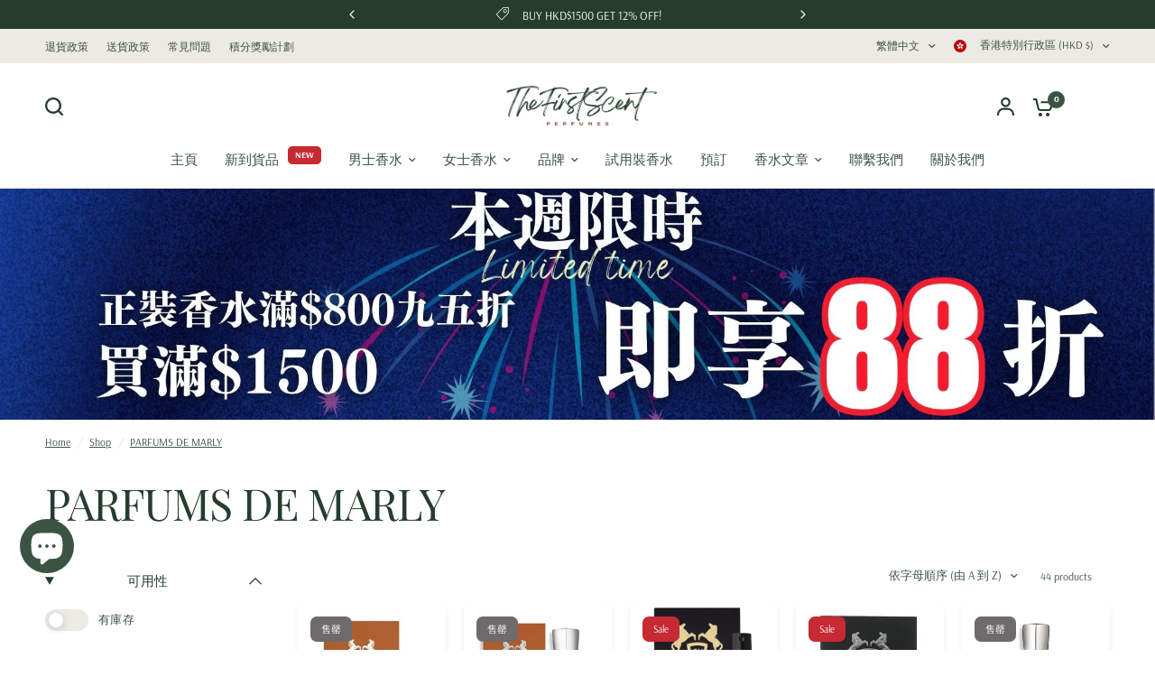

--- FILE ---
content_type: text/html; charset=utf-8
request_url: https://www.thefirstscent.com/collections/vendors?q=PARFUMS%20DE%20MARLY
body_size: 71837
content:
<!doctype html><html class="no-js" lang="zh-TW" dir="ltr">
<head>
	<!-- Added by AVADA SEO Suite -->
	<script>
  const avadaLightJsExclude = ['cdn.nfcube.com', 'assets/ecom.js', 'variant-title-king', 'linked_options_variants', 'smile-loader.js', 'smart-product-filter-search', 'rivo-loyalty-referrals', 'avada-cookie-consent', 'consentmo-gdpr', 'quinn', 'pandectes'];
  const avadaLightJsInclude = ['https://www.googletagmanager.com/', 'https://connect.facebook.net/', 'https://business-api.tiktok.com/', 'https://static.klaviyo.com/', 'https://cdn.shopify.com/extensions/'];
  window.AVADA_SPEED_BLACKLIST = avadaLightJsInclude.map(item => new RegExp(item, 'i'));
  window.AVADA_SPEED_WHITELIST = avadaLightJsExclude.map(item => new RegExp(item, 'i'));
</script>

<script>
  const isSpeedUpEnable = !1741336258312 || Date.now() < 1741336258312;
  if (isSpeedUpEnable) {
    const avadaSpeedUp=1;
    if(isSpeedUpEnable) {
  function _0x55aa(_0x575858,_0x2fd0be){const _0x30a92f=_0x1cb5();return _0x55aa=function(_0x4e8b41,_0xcd1690){_0x4e8b41=_0x4e8b41-(0xb5e+0xd*0x147+-0x1b1a);let _0x1c09f7=_0x30a92f[_0x4e8b41];return _0x1c09f7;},_0x55aa(_0x575858,_0x2fd0be);}(function(_0x4ad4dc,_0x42545f){const _0x5c7741=_0x55aa,_0x323f4d=_0x4ad4dc();while(!![]){try{const _0x588ea5=parseInt(_0x5c7741(0x10c))/(0xb6f+-0x1853+0xce5)*(-parseInt(_0x5c7741(0x157))/(-0x2363*0x1+0x1dd4+0x591*0x1))+-parseInt(_0x5c7741(0x171))/(0x269b+-0xeb+-0xf*0x283)*(parseInt(_0x5c7741(0x116))/(0x2e1+0x1*0x17b3+-0x110*0x19))+-parseInt(_0x5c7741(0x147))/(-0x1489+-0x312*0x6+0x26fa*0x1)+-parseInt(_0x5c7741(0xfa))/(-0x744+0x1*0xb5d+-0x413)*(-parseInt(_0x5c7741(0x102))/(-0x1e87+0x9e*-0x16+0x2c22))+parseInt(_0x5c7741(0x136))/(0x1e2d+0x1498+-0x1a3*0x1f)+parseInt(_0x5c7741(0x16e))/(0x460+0x1d96+0x3*-0xb4f)*(-parseInt(_0x5c7741(0xe3))/(-0x9ca+-0x1*-0x93f+0x1*0x95))+parseInt(_0x5c7741(0xf8))/(-0x1f73*0x1+0x6*-0x510+0x3dde);if(_0x588ea5===_0x42545f)break;else _0x323f4d['push'](_0x323f4d['shift']());}catch(_0x5d6d7e){_0x323f4d['push'](_0x323f4d['shift']());}}}(_0x1cb5,-0x193549+0x5dc3*-0x31+-0x2f963*-0x13),(function(){const _0x5cb2b4=_0x55aa,_0x23f9e9={'yXGBq':function(_0x237aef,_0x385938){return _0x237aef!==_0x385938;},'XduVF':function(_0x21018d,_0x56ff60){return _0x21018d===_0x56ff60;},'RChnz':_0x5cb2b4(0xf4)+_0x5cb2b4(0xe9)+_0x5cb2b4(0x14a),'TAsuR':function(_0xe21eca,_0x33e114){return _0xe21eca%_0x33e114;},'EvLYw':function(_0x1326ad,_0x261d04){return _0x1326ad!==_0x261d04;},'nnhAQ':_0x5cb2b4(0x107),'swpMF':_0x5cb2b4(0x16d),'plMMu':_0x5cb2b4(0xe8)+_0x5cb2b4(0x135),'PqBPA':function(_0x2ba85c,_0x35b541){return _0x2ba85c<_0x35b541;},'NKPCA':_0x5cb2b4(0xfc),'TINqh':function(_0x4116e3,_0x3ffd02,_0x2c8722){return _0x4116e3(_0x3ffd02,_0x2c8722);},'BAueN':_0x5cb2b4(0x120),'NgloT':_0x5cb2b4(0x14c),'ThSSU':function(_0xeb212a,_0x4341c1){return _0xeb212a+_0x4341c1;},'lDDHN':function(_0x4a1a48,_0x45ebfb){return _0x4a1a48 instanceof _0x45ebfb;},'toAYB':function(_0xcf0fa9,_0xf5fa6a){return _0xcf0fa9 instanceof _0xf5fa6a;},'VMiyW':function(_0x5300e4,_0x44e0f4){return _0x5300e4(_0x44e0f4);},'iyhbw':_0x5cb2b4(0x119),'zuWfR':function(_0x19c3e4,_0x4ee6e8){return _0x19c3e4<_0x4ee6e8;},'vEmrv':function(_0xd798cf,_0x5ea2dd){return _0xd798cf!==_0x5ea2dd;},'yxERj':function(_0x24b03b,_0x5aa292){return _0x24b03b||_0x5aa292;},'MZpwM':_0x5cb2b4(0x110)+_0x5cb2b4(0x109)+'pt','IeUHK':function(_0x5a4c7e,_0x2edf70){return _0x5a4c7e-_0x2edf70;},'Idvge':function(_0x3b526e,_0x36b469){return _0x3b526e<_0x36b469;},'qRwfm':_0x5cb2b4(0x16b)+_0x5cb2b4(0xf1),'CvXDN':function(_0x4b4208,_0x1db216){return _0x4b4208<_0x1db216;},'acPIM':function(_0x7d44b7,_0x3020d2){return _0x7d44b7(_0x3020d2);},'MyLMO':function(_0x22d4b2,_0xe7a6a0){return _0x22d4b2<_0xe7a6a0;},'boDyh':function(_0x176992,_0x346381,_0xab7fc){return _0x176992(_0x346381,_0xab7fc);},'ZANXD':_0x5cb2b4(0x10f)+_0x5cb2b4(0x12a)+_0x5cb2b4(0x142),'CXwRZ':_0x5cb2b4(0x123)+_0x5cb2b4(0x15f),'AuMHM':_0x5cb2b4(0x161),'KUuFZ':_0x5cb2b4(0xe6),'MSwtw':_0x5cb2b4(0x13a),'ERvPB':_0x5cb2b4(0x134),'ycTDj':_0x5cb2b4(0x15b),'Tvhir':_0x5cb2b4(0x154)},_0x469be1=_0x23f9e9[_0x5cb2b4(0x153)],_0x36fe07={'blacklist':window[_0x5cb2b4(0x11f)+_0x5cb2b4(0x115)+'T'],'whitelist':window[_0x5cb2b4(0x11f)+_0x5cb2b4(0x13e)+'T']},_0x26516a={'blacklisted':[]},_0x34e4a6=(_0x2be2f5,_0x25b3b2)=>{const _0x80dd2=_0x5cb2b4;if(_0x2be2f5&&(!_0x25b3b2||_0x23f9e9[_0x80dd2(0x13b)](_0x25b3b2,_0x469be1))&&(!_0x36fe07[_0x80dd2(0x170)]||_0x36fe07[_0x80dd2(0x170)][_0x80dd2(0x151)](_0xa5c7cf=>_0xa5c7cf[_0x80dd2(0x12b)](_0x2be2f5)))&&(!_0x36fe07[_0x80dd2(0x165)]||_0x36fe07[_0x80dd2(0x165)][_0x80dd2(0x156)](_0x4e2570=>!_0x4e2570[_0x80dd2(0x12b)](_0x2be2f5)))&&_0x23f9e9[_0x80dd2(0xf7)](avadaSpeedUp,0x5*0x256+-0x1*0x66c+-0x542+0.5)&&_0x2be2f5[_0x80dd2(0x137)](_0x23f9e9[_0x80dd2(0xe7)])){const _0x413c89=_0x2be2f5[_0x80dd2(0x16c)];return _0x23f9e9[_0x80dd2(0xf7)](_0x23f9e9[_0x80dd2(0x11e)](_0x413c89,-0x1deb*-0x1+0xf13+-0x2cfc),0x1176+-0x78b*0x5+0x1441);}return _0x2be2f5&&(!_0x25b3b2||_0x23f9e9[_0x80dd2(0xed)](_0x25b3b2,_0x469be1))&&(!_0x36fe07[_0x80dd2(0x170)]||_0x36fe07[_0x80dd2(0x170)][_0x80dd2(0x151)](_0x3d689d=>_0x3d689d[_0x80dd2(0x12b)](_0x2be2f5)))&&(!_0x36fe07[_0x80dd2(0x165)]||_0x36fe07[_0x80dd2(0x165)][_0x80dd2(0x156)](_0x26a7b3=>!_0x26a7b3[_0x80dd2(0x12b)](_0x2be2f5)));},_0x11462f=function(_0x42927f){const _0x346823=_0x5cb2b4,_0x5426ae=_0x42927f[_0x346823(0x159)+'te'](_0x23f9e9[_0x346823(0x14e)]);return _0x36fe07[_0x346823(0x170)]&&_0x36fe07[_0x346823(0x170)][_0x346823(0x156)](_0x107b0d=>!_0x107b0d[_0x346823(0x12b)](_0x5426ae))||_0x36fe07[_0x346823(0x165)]&&_0x36fe07[_0x346823(0x165)][_0x346823(0x151)](_0x1e7160=>_0x1e7160[_0x346823(0x12b)](_0x5426ae));},_0x39299f=new MutationObserver(_0x45c995=>{const _0x21802a=_0x5cb2b4,_0x3bc801={'mafxh':function(_0x6f9c57,_0x229989){const _0x9d39b1=_0x55aa;return _0x23f9e9[_0x9d39b1(0xf7)](_0x6f9c57,_0x229989);},'SrchE':_0x23f9e9[_0x21802a(0xe2)],'pvjbV':_0x23f9e9[_0x21802a(0xf6)]};for(let _0x333494=-0x7d7+-0x893+0x106a;_0x23f9e9[_0x21802a(0x158)](_0x333494,_0x45c995[_0x21802a(0x16c)]);_0x333494++){const {addedNodes:_0x1b685b}=_0x45c995[_0x333494];for(let _0x2f087=0x1f03+0x84b+0x1*-0x274e;_0x23f9e9[_0x21802a(0x158)](_0x2f087,_0x1b685b[_0x21802a(0x16c)]);_0x2f087++){const _0x4e5bac=_0x1b685b[_0x2f087];if(_0x23f9e9[_0x21802a(0xf7)](_0x4e5bac[_0x21802a(0x121)],-0x1f3a+-0x1*0x1b93+-0x3*-0x139a)&&_0x23f9e9[_0x21802a(0xf7)](_0x4e5bac[_0x21802a(0x152)],_0x23f9e9[_0x21802a(0xe0)])){const _0x5d9a67=_0x4e5bac[_0x21802a(0x107)],_0x3fb522=_0x4e5bac[_0x21802a(0x16d)];if(_0x23f9e9[_0x21802a(0x103)](_0x34e4a6,_0x5d9a67,_0x3fb522)){_0x26516a[_0x21802a(0x160)+'d'][_0x21802a(0x128)]([_0x4e5bac,_0x4e5bac[_0x21802a(0x16d)]]),_0x4e5bac[_0x21802a(0x16d)]=_0x469be1;const _0x1e52da=function(_0x2c95ff){const _0x359b13=_0x21802a;if(_0x3bc801[_0x359b13(0x118)](_0x4e5bac[_0x359b13(0x159)+'te'](_0x3bc801[_0x359b13(0x166)]),_0x469be1))_0x2c95ff[_0x359b13(0x112)+_0x359b13(0x150)]();_0x4e5bac[_0x359b13(0xec)+_0x359b13(0x130)](_0x3bc801[_0x359b13(0xe4)],_0x1e52da);};_0x4e5bac[_0x21802a(0x12d)+_0x21802a(0x163)](_0x23f9e9[_0x21802a(0xf6)],_0x1e52da),_0x4e5bac[_0x21802a(0x12c)+_0x21802a(0x131)]&&_0x4e5bac[_0x21802a(0x12c)+_0x21802a(0x131)][_0x21802a(0x11a)+'d'](_0x4e5bac);}}}}});_0x39299f[_0x5cb2b4(0x105)](document[_0x5cb2b4(0x10b)+_0x5cb2b4(0x16a)],{'childList':!![],'subtree':!![]});const _0x2910a9=/[|\\{}()\[\]^$+*?.]/g,_0xa9f173=function(..._0x1baa33){const _0x3053cc=_0x5cb2b4,_0x2e6f61={'mMWha':function(_0x158c76,_0x5c404b){const _0x25a05c=_0x55aa;return _0x23f9e9[_0x25a05c(0xf7)](_0x158c76,_0x5c404b);},'BXirI':_0x23f9e9[_0x3053cc(0x141)],'COGok':function(_0x421bf7,_0x55453a){const _0x4fd417=_0x3053cc;return _0x23f9e9[_0x4fd417(0x167)](_0x421bf7,_0x55453a);},'XLSAp':function(_0x193984,_0x35c446){const _0x5bbecf=_0x3053cc;return _0x23f9e9[_0x5bbecf(0xed)](_0x193984,_0x35c446);},'EygRw':function(_0xfbb69c,_0x21b15d){const _0xe5c840=_0x3053cc;return _0x23f9e9[_0xe5c840(0x104)](_0xfbb69c,_0x21b15d);},'xZuNx':_0x23f9e9[_0x3053cc(0x139)],'SBUaW':function(_0x5739bf,_0x2c2fab){const _0x42cbb1=_0x3053cc;return _0x23f9e9[_0x42cbb1(0x172)](_0x5739bf,_0x2c2fab);},'EAoTR':function(_0x123b29,_0x5b29bf){const _0x2828d2=_0x3053cc;return _0x23f9e9[_0x2828d2(0x11d)](_0x123b29,_0x5b29bf);},'cdYdq':_0x23f9e9[_0x3053cc(0x14e)],'WzJcf':_0x23f9e9[_0x3053cc(0xe2)],'nytPK':function(_0x53f733,_0x4ad021){const _0x4f0333=_0x3053cc;return _0x23f9e9[_0x4f0333(0x148)](_0x53f733,_0x4ad021);},'oUrHG':_0x23f9e9[_0x3053cc(0x14d)],'dnxjX':function(_0xed6b5f,_0x573f55){const _0x57aa03=_0x3053cc;return _0x23f9e9[_0x57aa03(0x15a)](_0xed6b5f,_0x573f55);}};_0x23f9e9[_0x3053cc(0x15d)](_0x1baa33[_0x3053cc(0x16c)],-0x1a3*-0x9+-0xf9*0xb+-0x407*0x1)?(_0x36fe07[_0x3053cc(0x170)]=[],_0x36fe07[_0x3053cc(0x165)]=[]):(_0x36fe07[_0x3053cc(0x170)]&&(_0x36fe07[_0x3053cc(0x170)]=_0x36fe07[_0x3053cc(0x170)][_0x3053cc(0x106)](_0xa8e001=>_0x1baa33[_0x3053cc(0x156)](_0x4a8a28=>{const _0x2e425b=_0x3053cc;if(_0x2e6f61[_0x2e425b(0x111)](typeof _0x4a8a28,_0x2e6f61[_0x2e425b(0x155)]))return!_0xa8e001[_0x2e425b(0x12b)](_0x4a8a28);else{if(_0x2e6f61[_0x2e425b(0xeb)](_0x4a8a28,RegExp))return _0x2e6f61[_0x2e425b(0x145)](_0xa8e001[_0x2e425b(0xdf)](),_0x4a8a28[_0x2e425b(0xdf)]());}}))),_0x36fe07[_0x3053cc(0x165)]&&(_0x36fe07[_0x3053cc(0x165)]=[..._0x36fe07[_0x3053cc(0x165)],..._0x1baa33[_0x3053cc(0xff)](_0x4e4c02=>{const _0x7c755c=_0x3053cc;if(_0x23f9e9[_0x7c755c(0xf7)](typeof _0x4e4c02,_0x23f9e9[_0x7c755c(0x141)])){const _0x932437=_0x4e4c02[_0x7c755c(0xea)](_0x2910a9,_0x23f9e9[_0x7c755c(0x16f)]),_0x34e686=_0x23f9e9[_0x7c755c(0xf0)](_0x23f9e9[_0x7c755c(0xf0)]('.*',_0x932437),'.*');if(_0x36fe07[_0x7c755c(0x165)][_0x7c755c(0x156)](_0x21ef9a=>_0x21ef9a[_0x7c755c(0xdf)]()!==_0x34e686[_0x7c755c(0xdf)]()))return new RegExp(_0x34e686);}else{if(_0x23f9e9[_0x7c755c(0x117)](_0x4e4c02,RegExp)){if(_0x36fe07[_0x7c755c(0x165)][_0x7c755c(0x156)](_0x5a3f09=>_0x5a3f09[_0x7c755c(0xdf)]()!==_0x4e4c02[_0x7c755c(0xdf)]()))return _0x4e4c02;}}return null;})[_0x3053cc(0x106)](Boolean)]));const _0x3eeb55=document[_0x3053cc(0x11b)+_0x3053cc(0x10e)](_0x23f9e9[_0x3053cc(0xf0)](_0x23f9e9[_0x3053cc(0xf0)](_0x23f9e9[_0x3053cc(0x122)],_0x469be1),'"]'));for(let _0xf831f7=-0x21aa+-0x1793+0x393d*0x1;_0x23f9e9[_0x3053cc(0x14b)](_0xf831f7,_0x3eeb55[_0x3053cc(0x16c)]);_0xf831f7++){const _0x5868cb=_0x3eeb55[_0xf831f7];_0x23f9e9[_0x3053cc(0x132)](_0x11462f,_0x5868cb)&&(_0x26516a[_0x3053cc(0x160)+'d'][_0x3053cc(0x128)]([_0x5868cb,_0x23f9e9[_0x3053cc(0x14d)]]),_0x5868cb[_0x3053cc(0x12c)+_0x3053cc(0x131)][_0x3053cc(0x11a)+'d'](_0x5868cb));}let _0xdf8cd0=-0x17da+0x2461+-0xc87*0x1;[..._0x26516a[_0x3053cc(0x160)+'d']][_0x3053cc(0x10d)](([_0x226aeb,_0x33eaa7],_0xe33bca)=>{const _0x2aa7bf=_0x3053cc;if(_0x2e6f61[_0x2aa7bf(0x143)](_0x11462f,_0x226aeb)){const _0x41da0d=document[_0x2aa7bf(0x11c)+_0x2aa7bf(0x131)](_0x2e6f61[_0x2aa7bf(0x127)]);for(let _0x6784c7=0xd7b+-0xaa5+-0x2d6;_0x2e6f61[_0x2aa7bf(0x164)](_0x6784c7,_0x226aeb[_0x2aa7bf(0xe5)][_0x2aa7bf(0x16c)]);_0x6784c7++){const _0x4ca758=_0x226aeb[_0x2aa7bf(0xe5)][_0x6784c7];_0x2e6f61[_0x2aa7bf(0x12f)](_0x4ca758[_0x2aa7bf(0x133)],_0x2e6f61[_0x2aa7bf(0x13f)])&&_0x2e6f61[_0x2aa7bf(0x145)](_0x4ca758[_0x2aa7bf(0x133)],_0x2e6f61[_0x2aa7bf(0x100)])&&_0x41da0d[_0x2aa7bf(0xe1)+'te'](_0x4ca758[_0x2aa7bf(0x133)],_0x226aeb[_0x2aa7bf(0xe5)][_0x6784c7][_0x2aa7bf(0x12e)]);}_0x41da0d[_0x2aa7bf(0xe1)+'te'](_0x2e6f61[_0x2aa7bf(0x13f)],_0x226aeb[_0x2aa7bf(0x107)]),_0x41da0d[_0x2aa7bf(0xe1)+'te'](_0x2e6f61[_0x2aa7bf(0x100)],_0x2e6f61[_0x2aa7bf(0x101)](_0x33eaa7,_0x2e6f61[_0x2aa7bf(0x126)])),document[_0x2aa7bf(0x113)][_0x2aa7bf(0x146)+'d'](_0x41da0d),_0x26516a[_0x2aa7bf(0x160)+'d'][_0x2aa7bf(0x162)](_0x2e6f61[_0x2aa7bf(0x13d)](_0xe33bca,_0xdf8cd0),-0x105d*0x2+0x1*-0xeaa+0x2f65),_0xdf8cd0++;}}),_0x36fe07[_0x3053cc(0x170)]&&_0x23f9e9[_0x3053cc(0xf3)](_0x36fe07[_0x3053cc(0x170)][_0x3053cc(0x16c)],0x10f2+-0x1a42+0x951)&&_0x39299f[_0x3053cc(0x15c)]();},_0x4c2397=document[_0x5cb2b4(0x11c)+_0x5cb2b4(0x131)],_0x573f89={'src':Object[_0x5cb2b4(0x14f)+_0x5cb2b4(0xfd)+_0x5cb2b4(0x144)](HTMLScriptElement[_0x5cb2b4(0xf9)],_0x23f9e9[_0x5cb2b4(0x14e)]),'type':Object[_0x5cb2b4(0x14f)+_0x5cb2b4(0xfd)+_0x5cb2b4(0x144)](HTMLScriptElement[_0x5cb2b4(0xf9)],_0x23f9e9[_0x5cb2b4(0xe2)])};document[_0x5cb2b4(0x11c)+_0x5cb2b4(0x131)]=function(..._0x4db605){const _0x1480b5=_0x5cb2b4,_0x3a6982={'KNNxG':function(_0x32fa39,_0x2a57e4,_0x3cc08f){const _0x5ead12=_0x55aa;return _0x23f9e9[_0x5ead12(0x169)](_0x32fa39,_0x2a57e4,_0x3cc08f);}};if(_0x23f9e9[_0x1480b5(0x13b)](_0x4db605[-0x4*-0x376+0x4*0x2f+-0xe94][_0x1480b5(0x140)+'e'](),_0x23f9e9[_0x1480b5(0x139)]))return _0x4c2397[_0x1480b5(0x114)](document)(..._0x4db605);const _0x2f091d=_0x4c2397[_0x1480b5(0x114)](document)(..._0x4db605);try{Object[_0x1480b5(0xf2)+_0x1480b5(0x149)](_0x2f091d,{'src':{..._0x573f89[_0x1480b5(0x107)],'set'(_0x3ae2bc){const _0x5d6fdc=_0x1480b5;_0x3a6982[_0x5d6fdc(0x129)](_0x34e4a6,_0x3ae2bc,_0x2f091d[_0x5d6fdc(0x16d)])&&_0x573f89[_0x5d6fdc(0x16d)][_0x5d6fdc(0x10a)][_0x5d6fdc(0x125)](this,_0x469be1),_0x573f89[_0x5d6fdc(0x107)][_0x5d6fdc(0x10a)][_0x5d6fdc(0x125)](this,_0x3ae2bc);}},'type':{..._0x573f89[_0x1480b5(0x16d)],'get'(){const _0x436e9e=_0x1480b5,_0x4b63b9=_0x573f89[_0x436e9e(0x16d)][_0x436e9e(0xfb)][_0x436e9e(0x125)](this);if(_0x23f9e9[_0x436e9e(0xf7)](_0x4b63b9,_0x469be1)||_0x23f9e9[_0x436e9e(0x103)](_0x34e4a6,this[_0x436e9e(0x107)],_0x4b63b9))return null;return _0x4b63b9;},'set'(_0x174ea3){const _0x1dff57=_0x1480b5,_0xa2fd13=_0x23f9e9[_0x1dff57(0x103)](_0x34e4a6,_0x2f091d[_0x1dff57(0x107)],_0x2f091d[_0x1dff57(0x16d)])?_0x469be1:_0x174ea3;_0x573f89[_0x1dff57(0x16d)][_0x1dff57(0x10a)][_0x1dff57(0x125)](this,_0xa2fd13);}}}),_0x2f091d[_0x1480b5(0xe1)+'te']=function(_0x5b0870,_0x8c60d5){const _0xab22d4=_0x1480b5;if(_0x23f9e9[_0xab22d4(0xf7)](_0x5b0870,_0x23f9e9[_0xab22d4(0xe2)])||_0x23f9e9[_0xab22d4(0xf7)](_0x5b0870,_0x23f9e9[_0xab22d4(0x14e)]))_0x2f091d[_0x5b0870]=_0x8c60d5;else HTMLScriptElement[_0xab22d4(0xf9)][_0xab22d4(0xe1)+'te'][_0xab22d4(0x125)](_0x2f091d,_0x5b0870,_0x8c60d5);};}catch(_0x5a9461){console[_0x1480b5(0x168)](_0x23f9e9[_0x1480b5(0xef)],_0x5a9461);}return _0x2f091d;};const _0x5883c5=[_0x23f9e9[_0x5cb2b4(0xfe)],_0x23f9e9[_0x5cb2b4(0x13c)],_0x23f9e9[_0x5cb2b4(0xf5)],_0x23f9e9[_0x5cb2b4(0x15e)],_0x23f9e9[_0x5cb2b4(0x138)],_0x23f9e9[_0x5cb2b4(0x124)]],_0x4ab8d2=_0x5883c5[_0x5cb2b4(0xff)](_0x439d08=>{return{'type':_0x439d08,'listener':()=>_0xa9f173(),'options':{'passive':!![]}};});_0x4ab8d2[_0x5cb2b4(0x10d)](_0x4d3535=>{const _0x3882ab=_0x5cb2b4;document[_0x3882ab(0x12d)+_0x3882ab(0x163)](_0x4d3535[_0x3882ab(0x16d)],_0x4d3535[_0x3882ab(0xee)],_0x4d3535[_0x3882ab(0x108)]);});}()));function _0x1cb5(){const _0x15f8e0=['ault','some','tagName','CXwRZ','wheel','BXirI','every','6lYvYYX','PqBPA','getAttribu','IeUHK','touchstart','disconnect','Idvge','ERvPB','/blocked','blackliste','keydown','splice','stener','SBUaW','whitelist','SrchE','toAYB','warn','boDyh','ement','script[typ','length','type','346347wGqEBH','NgloT','blacklist','33OVoYHk','zuWfR','toString','NKPCA','setAttribu','swpMF','230EEqEiq','pvjbV','attributes','mousemove','RChnz','beforescri','y.com/exte','replace','COGok','removeEven','EvLYw','listener','ZANXD','ThSSU','e="','defineProp','MyLMO','cdn.shopif','MSwtw','plMMu','XduVF','22621984JRJQxz','prototype','8818116NVbcZr','get','SCRIPT','ertyDescri','AuMHM','map','WzJcf','nytPK','7kiZatp','TINqh','VMiyW','observe','filter','src','options','n/javascri','set','documentEl','478083wuqgQV','forEach','torAll','Avada cann','applicatio','mMWha','preventDef','head','bind','D_BLACKLIS','75496skzGVx','lDDHN','mafxh','script','removeChil','querySelec','createElem','vEmrv','TAsuR','AVADA_SPEE','string','nodeType','qRwfm','javascript','Tvhir','call','oUrHG','xZuNx','push','KNNxG','ot lazy lo','test','parentElem','addEventLi','value','EAoTR','tListener','ent','acPIM','name','touchmove','ptexecute','6968312SmqlIb','includes','ycTDj','iyhbw','touchend','yXGBq','KUuFZ','dnxjX','D_WHITELIS','cdYdq','toLowerCas','BAueN','ad script','EygRw','ptor','XLSAp','appendChil','4975500NoPAFA','yxERj','erties','nsions','CvXDN','\$&','MZpwM','nnhAQ','getOwnProp'];_0x1cb5=function(){return _0x15f8e0;};return _0x1cb5();}
}
    class LightJsLoader{constructor(e){this.jQs=[],this.listener=this.handleListener.bind(this,e),this.scripts=["default","defer","async"].reduce(((e,t)=>({...e,[t]:[]})),{});const t=this;e.forEach((e=>window.addEventListener(e,t.listener,{passive:!0})))}handleListener(e){const t=this;return e.forEach((e=>window.removeEventListener(e,t.listener))),"complete"===document.readyState?this.handleDOM():document.addEventListener("readystatechange",(e=>{if("complete"===e.target.readyState)return setTimeout(t.handleDOM.bind(t),1)}))}async handleDOM(){this.suspendEvent(),this.suspendJQuery(),this.findScripts(),this.preloadScripts();for(const e of Object.keys(this.scripts))await this.replaceScripts(this.scripts[e]);for(const e of["DOMContentLoaded","readystatechange"])await this.requestRepaint(),document.dispatchEvent(new Event("lightJS-"+e));document.lightJSonreadystatechange&&document.lightJSonreadystatechange();for(const e of["DOMContentLoaded","load"])await this.requestRepaint(),window.dispatchEvent(new Event("lightJS-"+e));await this.requestRepaint(),window.lightJSonload&&window.lightJSonload(),await this.requestRepaint(),this.jQs.forEach((e=>e(window).trigger("lightJS-jquery-load"))),window.dispatchEvent(new Event("lightJS-pageshow")),await this.requestRepaint(),window.lightJSonpageshow&&window.lightJSonpageshow()}async requestRepaint(){return new Promise((e=>requestAnimationFrame(e)))}findScripts(){document.querySelectorAll("script[type=lightJs]").forEach((e=>{e.hasAttribute("src")?e.hasAttribute("async")&&e.async?this.scripts.async.push(e):e.hasAttribute("defer")&&e.defer?this.scripts.defer.push(e):this.scripts.default.push(e):this.scripts.default.push(e)}))}preloadScripts(){const e=this,t=Object.keys(this.scripts).reduce(((t,n)=>[...t,...e.scripts[n]]),[]),n=document.createDocumentFragment();t.forEach((e=>{const t=e.getAttribute("src");if(!t)return;const s=document.createElement("link");s.href=t,s.rel="preload",s.as="script",n.appendChild(s)})),document.head.appendChild(n)}async replaceScripts(e){let t;for(;t=e.shift();)await this.requestRepaint(),new Promise((e=>{const n=document.createElement("script");[...t.attributes].forEach((e=>{"type"!==e.nodeName&&n.setAttribute(e.nodeName,e.nodeValue)})),t.hasAttribute("src")?(n.addEventListener("load",e),n.addEventListener("error",e)):(n.text=t.text,e()),t.parentNode.replaceChild(n,t)}))}suspendEvent(){const e={};[{obj:document,name:"DOMContentLoaded"},{obj:window,name:"DOMContentLoaded"},{obj:window,name:"load"},{obj:window,name:"pageshow"},{obj:document,name:"readystatechange"}].map((t=>function(t,n){function s(n){return e[t].list.indexOf(n)>=0?"lightJS-"+n:n}e[t]||(e[t]={list:[n],add:t.addEventListener,remove:t.removeEventListener},t.addEventListener=(...n)=>{n[0]=s(n[0]),e[t].add.apply(t,n)},t.removeEventListener=(...n)=>{n[0]=s(n[0]),e[t].remove.apply(t,n)})}(t.obj,t.name))),[{obj:document,name:"onreadystatechange"},{obj:window,name:"onpageshow"}].map((e=>function(e,t){let n=e[t];Object.defineProperty(e,t,{get:()=>n||function(){},set:s=>{e["lightJS"+t]=n=s}})}(e.obj,e.name)))}suspendJQuery(){const e=this;let t=window.jQuery;Object.defineProperty(window,"jQuery",{get:()=>t,set(n){if(!n||!n.fn||!e.jQs.includes(n))return void(t=n);n.fn.ready=n.fn.init.prototype.ready=e=>{e.bind(document)(n)};const s=n.fn.on;n.fn.on=n.fn.init.prototype.on=function(...e){if(window!==this[0])return s.apply(this,e),this;const t=e=>e.split(" ").map((e=>"load"===e||0===e.indexOf("load.")?"lightJS-jquery-load":e)).join(" ");return"string"==typeof e[0]||e[0]instanceof String?(e[0]=t(e[0]),s.apply(this,e),this):("object"==typeof e[0]&&Object.keys(e[0]).forEach((n=>{delete Object.assign(e[0],{[t(n)]:e[0][n]})[n]})),s.apply(this,e),this)},e.jQs.push(n),t=n}})}}
new LightJsLoader(["keydown","mousemove","touchend","touchmove","touchstart","wheel"]);
  }
</script><!-- meta basic type product --><!-- meta basic type collection --><!-- meta basic type article -->

	<!-- /Added by AVADA SEO Suite -->
	<meta charset="utf-8">
	<meta http-equiv="X-UA-Compatible" content="IE=edge,chrome=1">
	<meta name="viewport" content="width=device-width, initial-scale=1, maximum-scale=5, viewport-fit=cover">
	<meta name="theme-color" content="#ffffff">
	<link rel="canonical" href="https://www.thefirstscent.com/collections/vendors?q=parfums+de+marly">
	<link rel="preconnect" href="https://cdn.shopify.com" crossorigin>
	<link rel="preload" as="style" href="//www.thefirstscent.com/cdn/shop/t/68/assets/app.aio.min.css?v=56803090255659079591762605235">
<link rel="preload" as="style" href="//www.thefirstscent.com/cdn/shop/t/68/assets/product-grid.aio.min.css?v=24290838625208264051762605248">



<link rel="preload" as="script" href="//www.thefirstscent.com/cdn/shop/t/68/assets/animations.min.js?v=147813703405119417831756752864">

<link rel="preload" as="script" href="//www.thefirstscent.com/cdn/shop/t/68/assets/header.js?v=6094887744313169711756752865">
<link rel="preload" as="script" href="//www.thefirstscent.com/cdn/shop/t/68/assets/vendor.min.js?v=3813312436454354751756752866">
<link rel="preload" as="script" href="//www.thefirstscent.com/cdn/shop/t/68/assets/app.js?v=91368911961534120321756752864">

<script>
window.lazySizesConfig = window.lazySizesConfig || {};
window.lazySizesConfig.expand = 250;
window.lazySizesConfig.loadMode = 1;
window.lazySizesConfig.loadHidden = false;
</script>


	<link rel="icon" type="image/png" href="//www.thefirstscent.com/cdn/shop/files/FS_4.png?crop=center&height=32&v=1684220983&width=32">

	<title>
	PARFUMS DE MARLY - 香水 - TheFirstScent香港
	</title>

	
	<meta name="description" content="在TheFirstScent購買PARFUMS DE MARLY 可獲勁減折扣! 。百分百正品！香港澳門滿$500免費送貨，全店現貨即日發貨。立即以折扣優惠找到屬於您的獨特香氣，享受至抵價錢和七天退貨保證！立即下單！">
	
<link rel="preconnect" href="https://fonts.shopifycdn.com" crossorigin>

<meta property="og:site_name" content="TheFirstScent">
<meta property="og:url" content="https://www.thefirstscent.com/collections/vendors?q=parfums+de+marly">
<meta property="og:title" content="PARFUMS DE MARLY">
<meta property="og:type" content="product.group">
<meta property="og:description" content="在The First Scent尋找最佳香水。全店百分百正品現貨，本地隔日到貨。立即從我們眾多頂級品牌中找到屬於您的獨特香氣，享受至抵價格和七天退貨保證。感受從家中購買喜愛香水的奢華體驗。現在下單！"><meta property="og:image" content="http://www.thefirstscent.com/cdn/shop/files/Untitled_design_2.webp?v=1741624138">
  <meta property="og:image:secure_url" content="https://www.thefirstscent.com/cdn/shop/files/Untitled_design_2.webp?v=1741624138">
  <meta property="og:image:width" content="1719">
  <meta property="og:image:height" content="438"><meta name="twitter:card" content="summary_large_image">
<meta name="twitter:title" content="PARFUMS DE MARLY">
<meta name="twitter:description" content="在The First Scent尋找最佳香水。全店百分百正品現貨，本地隔日到貨。立即從我們眾多頂級品牌中找到屬於您的獨特香氣，享受至抵價格和七天退貨保證。感受從家中購買喜愛香水的奢華體驗。現在下單！">


	<link href="//www.thefirstscent.com/cdn/shop/t/68/assets/app.aio.min.css?v=56803090255659079591762605235" rel="stylesheet" type="text/css" media="all" />
	<link href="//www.thefirstscent.com/cdn/shop/t/68/assets/product-grid.aio.min.css?v=24290838625208264051762605248" rel="stylesheet" type="text/css" media="all" />

	<style data-shopify>
	@font-face {
  font-family: Arsenal;
  font-weight: 400;
  font-style: normal;
  font-display: swap;
  src: url("//www.thefirstscent.com/cdn/fonts/arsenal/arsenal_n4.51305299cd12b61bc0400367405b80442269043d.woff2") format("woff2"),
       url("//www.thefirstscent.com/cdn/fonts/arsenal/arsenal_n4.93261dd112afca16489c9f1c0d423ccd8a12c0a3.woff") format("woff");
}

@font-face {
  font-family: Arsenal;
  font-weight: 700;
  font-style: normal;
  font-display: swap;
  src: url("//www.thefirstscent.com/cdn/fonts/arsenal/arsenal_n7.b8ea19d86b9bba98cc9a198b466ecccc0ab59df3.woff2") format("woff2"),
       url("//www.thefirstscent.com/cdn/fonts/arsenal/arsenal_n7.3a6418f4cec1cb308392f5f2db9d69ca5fcc2a56.woff") format("woff");
}

@font-face {
  font-family: Arsenal;
  font-weight: 400;
  font-style: italic;
  font-display: swap;
  src: url("//www.thefirstscent.com/cdn/fonts/arsenal/arsenal_i4.a6359c83887fdd3e907de4b0131e0758604907a1.woff2") format("woff2"),
       url("//www.thefirstscent.com/cdn/fonts/arsenal/arsenal_i4.458bbb4563b0642a484ab1c0e9b2612b229413e3.woff") format("woff");
}

@font-face {
  font-family: Arsenal;
  font-weight: 700;
  font-style: italic;
  font-display: swap;
  src: url("//www.thefirstscent.com/cdn/fonts/arsenal/arsenal_i7.1ed96eb4d0626e57e34b7d5c5f799ad585b8ec47.woff2") format("woff2"),
       url("//www.thefirstscent.com/cdn/fonts/arsenal/arsenal_i7.889355bd8a26993ddc16f357f1388d70b70636ec.woff") format("woff");
}


		@font-face {
  font-family: "Playfair Display";
  font-weight: 400;
  font-style: normal;
  font-display: swap;
  src: url("//www.thefirstscent.com/cdn/fonts/playfair_display/playfairdisplay_n4.9980f3e16959dc89137cc1369bfc3ae98af1deb9.woff2") format("woff2"),
       url("//www.thefirstscent.com/cdn/fonts/playfair_display/playfairdisplay_n4.c562b7c8e5637886a811d2a017f9e023166064ee.woff") format("woff");
}

@font-face {
  font-family: "Playfair Display";
  font-weight: 400;
  font-style: normal;
  font-display: swap;
  src: url("//www.thefirstscent.com/cdn/fonts/playfair_display/playfairdisplay_n4.9980f3e16959dc89137cc1369bfc3ae98af1deb9.woff2") format("woff2"),
       url("//www.thefirstscent.com/cdn/fonts/playfair_display/playfairdisplay_n4.c562b7c8e5637886a811d2a017f9e023166064ee.woff") format("woff");
}

h1,h2,h3,h4,h5,h6,
	.h1,.h2,.h3,.h4,.h5,.h6,
	.logolink.text-logo,
	.heading-font,
	.h1-xlarge,
	.h1-large,
	blockquote p,
	blockquote span,
	.customer-addresses .my-address .address-index {
		font-style: normal;
		font-weight: 400;
		font-family: "Playfair Display", serif;
	}
	body,
	.body-font,
	.thb-product-detail .product-title {
		font-style: normal;
		font-weight: 400;
		font-family: Arsenal, sans-serif;
	}
	:root {
		--mobile-swipe-width: calc(90vw - 15px);
		--grid-width: 1280px;
		--grid-width-row: 1380px;
		--font-body-scale: 1.0;
		--font-body-line-height-scale: 1.0;
		--font-body-letter-spacing: 0.0em;
		--font-announcement-scale: 1.0;
		--font-body-medium-weight: 500;
    --font-body-bold-weight: 700;
		--font-heading-scale: 1.15;
		--font-heading-line-height-scale: 1.0;
		--font-heading-letter-spacing: -0.02em;
		--font-navigation-scale: 1.0;
		--font-product-price-scale: 1.0;
		--font-product-title-scale: 1.0;
		--font-product-title-line-height-scale: 1.0;
		--button-letter-spacing: 0.0em;

		--block-border-radius: 6px;
		--button-border-radius: 6px;
		--input-border-radius: 6px;

		--bg-body: #ffffff;
		--bg-body-rgb: 255,255,255;
		--bg-body-darken: #f7f7f7;
		--payment-terms-background-color: #ffffff;
		
		--color-body: #3b5342;
		--color-body-rgb: 59,83,66;
		--color-heading: #263d2d;
		--color-heading-rgb: 38,61,45;

		--color-accent: #8d5d48;
		--color-accent-hover: #754d3c;
		--color-accent-rgb: 141,93,72;
		--color-border: #edeae6;
		--color-form-border: #D3D3D3;
		--color-overlay-rgb: 159,163,167;

		--shopify-accelerated-checkout-button-block-size: 50px;
		--shopify-accelerated-checkout-inline-alignment: center;
		--shopify-accelerated-checkout-skeleton-animation-duration: 0.25s;
		--shopify-accelerated-checkout-button-border-radius: 6px;

		--color-drawer-bg: #ffffff;
		--color-drawer-bg-rgb: 255,255,255;

		--color-announcement-bar-text: #ffffff;
		--color-announcement-bar-bg: #263d2d;

		--color-secondary-menu-text: #3b5342;
		--color-secondary-menu-bg: #edeae6;

		--color-header-bg: #ffffff;
		--color-header-bg-rgb: 255,255,255;
		--color-header-text: #263d2d;
		--color-header-text-rgb: 38,61,45;
		--color-header-links: #3b5342;
		--color-header-links-rgb: 59,83,66;
		--color-header-links-hover: #8d5d48;
		--color-header-links-hover-rgb: 141,93,72;
		--color-header-icons: #263d2d;
		--color-header-border: #E2E2E2;

		--solid-button-background: #263d2d;
		--solid-button-background-hover: #18271d;
		--solid-button-label: #ffffff;
		--white-button-label: #2c2d2e;

		--color-price: #3b5342;
		--color-price-rgb: 59,83,66;
		--color-price-discounted: #C62A32;

		--color-star: #FFAA47;

		--color-inventory-instock: #279A4B;
		--color-inventory-lowstock: #e97f32;--section-spacing-mobile: 50px;
		--section-spacing-desktop: 70px;--color-product-card-bg: #fcf9f6;--color-article-card-bg: #fcf9f6;--color-badge-text: #ffffff;
		--color-badge-sold-out: #6d6b6b;
		--color-badge-sale: #c62a32;
		--color-badge-preorder: #3b5342;
		--badge-corner-radius: 7px;


		--color-footer-heading: #FFFFFF;
		--color-footer-heading-rgb: 255,255,255;
		--color-footer-text: #dadce0;
		--color-footer-text-rgb: 218,220,224;
		--color-footer-link: #aaaeb6;
		--color-footer-link-hover: #FFFFFF;
		--color-footer-border: #868d94;
		--color-footer-border-rgb: 134,141,148;
		--color-footer-bg: #263d2d;
	}.badge[data-badge="今日秒殺價"]{
				background: #263d2d;
			}
		



</style>


	<script>
		window.theme = window.theme || {};
		theme = {
			settings: {
				money_with_currency_format:"${{amount}}",
				cart_drawer:true},
			routes: {
				root_url: '/',
				cart_url: '/cart',
				cart_add_url: '/cart/add',
				search_url: '/search',
				cart_change_url: '/cart/change',
				cart_update_url: '/cart/update',
				predictive_search_url: '/search/suggest',
			},
			variantStrings: {
        addToCart: `加入購物車`,
        soldOut: `售罄`,
        unavailable: `Unavailable`,
        preOrder: `預購`,
      },
			strings: {
				requiresTerms: `You must agree with the terms and conditions of sales to check out`,
				shippingEstimatorNoResults: `Sorry, we do not ship to your address.`,
				shippingEstimatorOneResult: `There is one shipping rate for your address:`,
				shippingEstimatorMultipleResults: `There are several shipping rates for your address:`,
				shippingEstimatorError: `One or more error occurred while retrieving shipping rates:`
			}
		};
	</script>
	<script>window.performance && window.performance.mark && window.performance.mark('shopify.content_for_header.start');</script><meta name="google-site-verification" content="Rm40QJnHvlP2f4war19nWbxIYJTbFDD9xCHJkRB1Fww">
<meta id="shopify-digital-wallet" name="shopify-digital-wallet" content="/75018567959/digital_wallets/dialog">
<meta name="shopify-checkout-api-token" content="eed2e53959094f650d5d2e049ccace79">
<link rel="alternate" hreflang="x-default" href="https://www.thefirstscent.com/collections/vendors?q=PARFUMS+DE+MARLY">
<link rel="alternate" hreflang="zh-Hant" href="https://www.thefirstscent.com/collections/vendors?q=PARFUMS+DE+MARLY">
<link rel="alternate" hreflang="en" href="https://www.thefirstscent.com/en/collections/vendors?q=PARFUMS+DE+MARLY">
<link rel="alternate" hreflang="zh-Hant-TW" href="https://www.thefirstscent.com/zh-tw/collections/vendors?q=PARFUMS+DE+MARLY">
<link rel="alternate" hreflang="en-TW" href="https://www.thefirstscent.com/en-tw/collections/vendors?q=PARFUMS+DE+MARLY">
<link rel="alternate" hreflang="en-SG" href="https://www.thefirstscent.com/en-sg/collections/vendors?q=PARFUMS+DE+MARLY">
<link rel="alternate" hreflang="zh-Hant-SG" href="https://www.thefirstscent.com/zh-sg/collections/vendors?q=PARFUMS+DE+MARLY">
<link rel="alternate" hreflang="en-MY" href="https://www.thefirstscent.com/en-my/collections/vendors?q=PARFUMS+DE+MARLY">
<link rel="alternate" hreflang="zh-Hant-MY" href="https://www.thefirstscent.com/zh-my/collections/vendors?q=PARFUMS+DE+MARLY">
<link rel="alternate" hreflang="zh-Hant-HK" href="https://www.thefirstscent.com/collections/vendors?q=PARFUMS+DE+MARLY">
<link rel="alternate" hreflang="zh-Hant-MO" href="https://www.thefirstscent.com/collections/vendors?q=PARFUMS+DE+MARLY">
<script async="async" src="/checkouts/internal/preloads.js?locale=zh-HK"></script>
<link rel="preconnect" href="https://shop.app" crossorigin="anonymous">
<script async="async" src="https://shop.app/checkouts/internal/preloads.js?locale=zh-HK&shop_id=75018567959" crossorigin="anonymous"></script>
<script id="apple-pay-shop-capabilities" type="application/json">{"shopId":75018567959,"countryCode":"HK","currencyCode":"HKD","merchantCapabilities":["supports3DS"],"merchantId":"gid:\/\/shopify\/Shop\/75018567959","merchantName":"TheFirstScent","requiredBillingContactFields":["postalAddress","email","phone"],"requiredShippingContactFields":["postalAddress","email","phone"],"shippingType":"shipping","supportedNetworks":["visa","masterCard","amex"],"total":{"type":"pending","label":"TheFirstScent","amount":"1.00"},"shopifyPaymentsEnabled":true,"supportsSubscriptions":true}</script>
<script id="shopify-features" type="application/json">{"accessToken":"eed2e53959094f650d5d2e049ccace79","betas":["rich-media-storefront-analytics"],"domain":"www.thefirstscent.com","predictiveSearch":true,"shopId":75018567959,"locale":"zh-tw"}</script>
<script>var Shopify = Shopify || {};
Shopify.shop = "e129a4.myshopify.com";
Shopify.locale = "zh-TW";
Shopify.currency = {"active":"HKD","rate":"1.0"};
Shopify.country = "HK";
Shopify.theme = {"name":"Updated copy of Vision","id":180612661527,"schema_name":"Vision","schema_version":"10.0.0","theme_store_id":2053,"role":"main"};
Shopify.theme.handle = "null";
Shopify.theme.style = {"id":null,"handle":null};
Shopify.cdnHost = "www.thefirstscent.com/cdn";
Shopify.routes = Shopify.routes || {};
Shopify.routes.root = "/";</script>
<script type="module">!function(o){(o.Shopify=o.Shopify||{}).modules=!0}(window);</script>
<script>!function(o){function n(){var o=[];function n(){o.push(Array.prototype.slice.apply(arguments))}return n.q=o,n}var t=o.Shopify=o.Shopify||{};t.loadFeatures=n(),t.autoloadFeatures=n()}(window);</script>
<script>
  window.ShopifyPay = window.ShopifyPay || {};
  window.ShopifyPay.apiHost = "shop.app\/pay";
  window.ShopifyPay.redirectState = null;
</script>
<script id="shop-js-analytics" type="application/json">{"pageType":"collection"}</script>
<script defer="defer" async type="module" src="//www.thefirstscent.com/cdn/shopifycloud/shop-js/modules/v2/client.init-shop-cart-sync_CaiaFhqz.zh-TW.esm.js"></script>
<script defer="defer" async type="module" src="//www.thefirstscent.com/cdn/shopifycloud/shop-js/modules/v2/chunk.common_D2dUwcVR.esm.js"></script>
<script defer="defer" async type="module" src="//www.thefirstscent.com/cdn/shopifycloud/shop-js/modules/v2/chunk.modal_CdafGFEy.esm.js"></script>
<script type="module">
  await import("//www.thefirstscent.com/cdn/shopifycloud/shop-js/modules/v2/client.init-shop-cart-sync_CaiaFhqz.zh-TW.esm.js");
await import("//www.thefirstscent.com/cdn/shopifycloud/shop-js/modules/v2/chunk.common_D2dUwcVR.esm.js");
await import("//www.thefirstscent.com/cdn/shopifycloud/shop-js/modules/v2/chunk.modal_CdafGFEy.esm.js");

  window.Shopify.SignInWithShop?.initShopCartSync?.({"fedCMEnabled":true,"windoidEnabled":true});

</script>
<script>
  window.Shopify = window.Shopify || {};
  if (!window.Shopify.featureAssets) window.Shopify.featureAssets = {};
  window.Shopify.featureAssets['shop-js'] = {"shop-cart-sync":["modules/v2/client.shop-cart-sync_DPxkhAqo.zh-TW.esm.js","modules/v2/chunk.common_D2dUwcVR.esm.js","modules/v2/chunk.modal_CdafGFEy.esm.js"],"init-fed-cm":["modules/v2/client.init-fed-cm_DcY7k4cT.zh-TW.esm.js","modules/v2/chunk.common_D2dUwcVR.esm.js","modules/v2/chunk.modal_CdafGFEy.esm.js"],"shop-cash-offers":["modules/v2/client.shop-cash-offers_CvV8Vs9C.zh-TW.esm.js","modules/v2/chunk.common_D2dUwcVR.esm.js","modules/v2/chunk.modal_CdafGFEy.esm.js"],"shop-login-button":["modules/v2/client.shop-login-button_BTpYBRvF.zh-TW.esm.js","modules/v2/chunk.common_D2dUwcVR.esm.js","modules/v2/chunk.modal_CdafGFEy.esm.js"],"pay-button":["modules/v2/client.pay-button_De5p45vE.zh-TW.esm.js","modules/v2/chunk.common_D2dUwcVR.esm.js","modules/v2/chunk.modal_CdafGFEy.esm.js"],"shop-button":["modules/v2/client.shop-button_CR2dfxC4.zh-TW.esm.js","modules/v2/chunk.common_D2dUwcVR.esm.js","modules/v2/chunk.modal_CdafGFEy.esm.js"],"avatar":["modules/v2/client.avatar_BTnouDA3.zh-TW.esm.js"],"init-windoid":["modules/v2/client.init-windoid_Dv6sMVVp.zh-TW.esm.js","modules/v2/chunk.common_D2dUwcVR.esm.js","modules/v2/chunk.modal_CdafGFEy.esm.js"],"init-shop-for-new-customer-accounts":["modules/v2/client.init-shop-for-new-customer-accounts_B8p5Vdpi.zh-TW.esm.js","modules/v2/client.shop-login-button_BTpYBRvF.zh-TW.esm.js","modules/v2/chunk.common_D2dUwcVR.esm.js","modules/v2/chunk.modal_CdafGFEy.esm.js"],"init-shop-email-lookup-coordinator":["modules/v2/client.init-shop-email-lookup-coordinator_DUDfE80p.zh-TW.esm.js","modules/v2/chunk.common_D2dUwcVR.esm.js","modules/v2/chunk.modal_CdafGFEy.esm.js"],"init-shop-cart-sync":["modules/v2/client.init-shop-cart-sync_CaiaFhqz.zh-TW.esm.js","modules/v2/chunk.common_D2dUwcVR.esm.js","modules/v2/chunk.modal_CdafGFEy.esm.js"],"shop-toast-manager":["modules/v2/client.shop-toast-manager_CB9zoUKm.zh-TW.esm.js","modules/v2/chunk.common_D2dUwcVR.esm.js","modules/v2/chunk.modal_CdafGFEy.esm.js"],"init-customer-accounts":["modules/v2/client.init-customer-accounts_Cip3fQGC.zh-TW.esm.js","modules/v2/client.shop-login-button_BTpYBRvF.zh-TW.esm.js","modules/v2/chunk.common_D2dUwcVR.esm.js","modules/v2/chunk.modal_CdafGFEy.esm.js"],"init-customer-accounts-sign-up":["modules/v2/client.init-customer-accounts-sign-up_UxMIaZgt.zh-TW.esm.js","modules/v2/client.shop-login-button_BTpYBRvF.zh-TW.esm.js","modules/v2/chunk.common_D2dUwcVR.esm.js","modules/v2/chunk.modal_CdafGFEy.esm.js"],"shop-follow-button":["modules/v2/client.shop-follow-button_5RVXMhjy.zh-TW.esm.js","modules/v2/chunk.common_D2dUwcVR.esm.js","modules/v2/chunk.modal_CdafGFEy.esm.js"],"checkout-modal":["modules/v2/client.checkout-modal_CHGpp5tj.zh-TW.esm.js","modules/v2/chunk.common_D2dUwcVR.esm.js","modules/v2/chunk.modal_CdafGFEy.esm.js"],"shop-login":["modules/v2/client.shop-login_Dj-QcPl-.zh-TW.esm.js","modules/v2/chunk.common_D2dUwcVR.esm.js","modules/v2/chunk.modal_CdafGFEy.esm.js"],"lead-capture":["modules/v2/client.lead-capture_Gb4ukhJk.zh-TW.esm.js","modules/v2/chunk.common_D2dUwcVR.esm.js","modules/v2/chunk.modal_CdafGFEy.esm.js"],"payment-terms":["modules/v2/client.payment-terms_CQ7wdWVE.zh-TW.esm.js","modules/v2/chunk.common_D2dUwcVR.esm.js","modules/v2/chunk.modal_CdafGFEy.esm.js"]};
</script>
<script>(function() {
  var isLoaded = false;
  function asyncLoad() {
    if (isLoaded) return;
    isLoaded = true;
    var urls = ["https:\/\/seo.apps.avada.io\/scripttag\/avada-seo-installed.js?shop=e129a4.myshopify.com","https:\/\/cdn1.avada.io\/flying-pages\/module.js?shop=e129a4.myshopify.com","https:\/\/loox.io\/widget\/8YXLEQxg6D\/loox.1693984893345.js?shop=e129a4.myshopify.com","https:\/\/static.loloyal.com\/loloyal-cend\/entry-js\/boom-cend-loloyal.js?shop=e129a4.myshopify.com","https:\/\/shop.ysd.hk\/apps\/sfexpress\/scripts\/script.php?shop=e129a4.myshopify.com"];
    for (var i = 0; i < urls.length; i++) {
      var s = document.createElement('script');
      if ((!1741336258312 || Date.now() < 1741336258312) &&
      (!window.AVADA_SPEED_BLACKLIST || window.AVADA_SPEED_BLACKLIST.some(pattern => pattern.test(s))) &&
      (!window.AVADA_SPEED_WHITELIST || window.AVADA_SPEED_WHITELIST.every(pattern => !pattern.test(s)))) s.type = 'lightJs'; else s.type = 'text/javascript';
      s.async = true;
      s.src = urls[i];
      var x = document.getElementsByTagName('script')[0];
      x.parentNode.insertBefore(s, x);
    }
  };
  if(window.attachEvent) {
    window.attachEvent('onload', asyncLoad);
  } else {
    window.addEventListener('load', asyncLoad, false);
  }
})();</script>
<script id="__st">var __st={"a":75018567959,"offset":28800,"reqid":"ea4adbbc-2444-4075-b60e-9a1d19baf67a-1769473473","pageurl":"www.thefirstscent.com\/collections\/vendors?q=PARFUMS%20DE%20MARLY","u":"7384556f621b","p":"vendors"};</script>
<script>window.ShopifyPaypalV4VisibilityTracking = true;</script>
<script id="captcha-bootstrap">!function(){'use strict';const t='contact',e='account',n='new_comment',o=[[t,t],['blogs',n],['comments',n],[t,'customer']],c=[[e,'customer_login'],[e,'guest_login'],[e,'recover_customer_password'],[e,'create_customer']],r=t=>t.map((([t,e])=>`form[action*='/${t}']:not([data-nocaptcha='true']) input[name='form_type'][value='${e}']`)).join(','),a=t=>()=>t?[...document.querySelectorAll(t)].map((t=>t.form)):[];function s(){const t=[...o],e=r(t);return a(e)}const i='password',u='form_key',d=['recaptcha-v3-token','g-recaptcha-response','h-captcha-response',i],f=()=>{try{return window.sessionStorage}catch{return}},m='__shopify_v',_=t=>t.elements[u];function p(t,e,n=!1){try{const o=window.sessionStorage,c=JSON.parse(o.getItem(e)),{data:r}=function(t){const{data:e,action:n}=t;return t[m]||n?{data:e,action:n}:{data:t,action:n}}(c);for(const[e,n]of Object.entries(r))t.elements[e]&&(t.elements[e].value=n);n&&o.removeItem(e)}catch(o){console.error('form repopulation failed',{error:o})}}const l='form_type',E='cptcha';function T(t){t.dataset[E]=!0}const w=window,h=w.document,L='Shopify',v='ce_forms',y='captcha';let A=!1;((t,e)=>{const n=(g='f06e6c50-85a8-45c8-87d0-21a2b65856fe',I='https://cdn.shopify.com/shopifycloud/storefront-forms-hcaptcha/ce_storefront_forms_captcha_hcaptcha.v1.5.2.iife.js',D={infoText:'已受到 hCaptcha 保護',privacyText:'隱私',termsText:'條款'},(t,e,n)=>{const o=w[L][v],c=o.bindForm;if(c)return c(t,g,e,D).then(n);var r;o.q.push([[t,g,e,D],n]),r=I,A||(h.body.append(Object.assign(h.createElement('script'),{id:'captcha-provider',async:!0,src:r})),A=!0)});var g,I,D;w[L]=w[L]||{},w[L][v]=w[L][v]||{},w[L][v].q=[],w[L][y]=w[L][y]||{},w[L][y].protect=function(t,e){n(t,void 0,e),T(t)},Object.freeze(w[L][y]),function(t,e,n,w,h,L){const[v,y,A,g]=function(t,e,n){const i=e?o:[],u=t?c:[],d=[...i,...u],f=r(d),m=r(i),_=r(d.filter((([t,e])=>n.includes(e))));return[a(f),a(m),a(_),s()]}(w,h,L),I=t=>{const e=t.target;return e instanceof HTMLFormElement?e:e&&e.form},D=t=>v().includes(t);t.addEventListener('submit',(t=>{const e=I(t);if(!e)return;const n=D(e)&&!e.dataset.hcaptchaBound&&!e.dataset.recaptchaBound,o=_(e),c=g().includes(e)&&(!o||!o.value);(n||c)&&t.preventDefault(),c&&!n&&(function(t){try{if(!f())return;!function(t){const e=f();if(!e)return;const n=_(t);if(!n)return;const o=n.value;o&&e.removeItem(o)}(t);const e=Array.from(Array(32),(()=>Math.random().toString(36)[2])).join('');!function(t,e){_(t)||t.append(Object.assign(document.createElement('input'),{type:'hidden',name:u})),t.elements[u].value=e}(t,e),function(t,e){const n=f();if(!n)return;const o=[...t.querySelectorAll(`input[type='${i}']`)].map((({name:t})=>t)),c=[...d,...o],r={};for(const[a,s]of new FormData(t).entries())c.includes(a)||(r[a]=s);n.setItem(e,JSON.stringify({[m]:1,action:t.action,data:r}))}(t,e)}catch(e){console.error('failed to persist form',e)}}(e),e.submit())}));const S=(t,e)=>{t&&!t.dataset[E]&&(n(t,e.some((e=>e===t))),T(t))};for(const o of['focusin','change'])t.addEventListener(o,(t=>{const e=I(t);D(e)&&S(e,y())}));const B=e.get('form_key'),M=e.get(l),P=B&&M;t.addEventListener('DOMContentLoaded',(()=>{const t=y();if(P)for(const e of t)e.elements[l].value===M&&p(e,B);[...new Set([...A(),...v().filter((t=>'true'===t.dataset.shopifyCaptcha))])].forEach((e=>S(e,t)))}))}(h,new URLSearchParams(w.location.search),n,t,e,['guest_login'])})(!0,!0)}();</script>
<script integrity="sha256-4kQ18oKyAcykRKYeNunJcIwy7WH5gtpwJnB7kiuLZ1E=" data-source-attribution="shopify.loadfeatures" defer="defer" src="//www.thefirstscent.com/cdn/shopifycloud/storefront/assets/storefront/load_feature-a0a9edcb.js" crossorigin="anonymous"></script>
<script crossorigin="anonymous" defer="defer" src="//www.thefirstscent.com/cdn/shopifycloud/storefront/assets/shopify_pay/storefront-65b4c6d7.js?v=20250812"></script>
<script data-source-attribution="shopify.dynamic_checkout.dynamic.init">var Shopify=Shopify||{};Shopify.PaymentButton=Shopify.PaymentButton||{isStorefrontPortableWallets:!0,init:function(){window.Shopify.PaymentButton.init=function(){};var t=document.createElement("script");t.src="https://www.thefirstscent.com/cdn/shopifycloud/portable-wallets/latest/portable-wallets.zh-tw.js",t.type="module",document.head.appendChild(t)}};
</script>
<script data-source-attribution="shopify.dynamic_checkout.buyer_consent">
  function portableWalletsHideBuyerConsent(e){var t=document.getElementById("shopify-buyer-consent"),n=document.getElementById("shopify-subscription-policy-button");t&&n&&(t.classList.add("hidden"),t.setAttribute("aria-hidden","true"),n.removeEventListener("click",e))}function portableWalletsShowBuyerConsent(e){var t=document.getElementById("shopify-buyer-consent"),n=document.getElementById("shopify-subscription-policy-button");t&&n&&(t.classList.remove("hidden"),t.removeAttribute("aria-hidden"),n.addEventListener("click",e))}window.Shopify?.PaymentButton&&(window.Shopify.PaymentButton.hideBuyerConsent=portableWalletsHideBuyerConsent,window.Shopify.PaymentButton.showBuyerConsent=portableWalletsShowBuyerConsent);
</script>
<script data-source-attribution="shopify.dynamic_checkout.cart.bootstrap">document.addEventListener("DOMContentLoaded",(function(){function t(){return document.querySelector("shopify-accelerated-checkout-cart, shopify-accelerated-checkout")}if(t())Shopify.PaymentButton.init();else{new MutationObserver((function(e,n){t()&&(Shopify.PaymentButton.init(),n.disconnect())})).observe(document.body,{childList:!0,subtree:!0})}}));
</script>
<link id="shopify-accelerated-checkout-styles" rel="stylesheet" media="screen" href="https://www.thefirstscent.com/cdn/shopifycloud/portable-wallets/latest/accelerated-checkout-backwards-compat.css" crossorigin="anonymous">
<style id="shopify-accelerated-checkout-cart">
        #shopify-buyer-consent {
  margin-top: 1em;
  display: inline-block;
  width: 100%;
}

#shopify-buyer-consent.hidden {
  display: none;
}

#shopify-subscription-policy-button {
  background: none;
  border: none;
  padding: 0;
  text-decoration: underline;
  font-size: inherit;
  cursor: pointer;
}

#shopify-subscription-policy-button::before {
  box-shadow: none;
}

      </style>

<script>window.performance && window.performance.mark && window.performance.mark('shopify.content_for_header.end');</script> <!-- Header hook for plugins -->

	<script>document.documentElement.className = document.documentElement.className.replace('no-js', 'js');</script>
	
<!-- BEGIN app block: shopify://apps/avada-seo-suite/blocks/avada-site-verification/15507c6e-1aa3-45d3-b698-7e175e033440 -->





<script>
  window.AVADA_SITE_VERTIFICATION_ENABLED = true;
</script>


<!-- END app block --><!-- BEGIN app block: shopify://apps/avada-seo-suite/blocks/avada-seo/15507c6e-1aa3-45d3-b698-7e175e033440 --><script>
  window.AVADA_SEO_ENABLED = true;
</script><!-- BEGIN app snippet: avada-broken-link-manager --><!-- END app snippet --><!-- BEGIN app snippet: avada-seo-site --><!-- END app snippet --><!-- BEGIN app snippet: avada-robot-onpage --><!-- Avada SEO Robot Onpage -->












<!-- END app snippet --><!-- BEGIN app snippet: avada-frequently-asked-questions -->







<!-- END app snippet --><!-- BEGIN app snippet: avada-custom-css --> <!-- BEGIN Avada SEO custom CSS END -->


<!-- END Avada SEO custom CSS END -->
<!-- END app snippet --><!-- BEGIN app snippet: avada-blog-posts-and-article --><!-- END app snippet --><!-- BEGIN app snippet: avada-homepage --><!-- END app snippet --><!-- BEGIN app snippet: avada-product-and-collection --><script type="application/ld+json">
  {
    "@context": "https://schema.org",
    "@type": "ItemList",
    "name": "Featured Products in Collection",
    "itemListElement": [{
        "@type": "ListItem",
        "position": "1",
        "name": "Parfums De Marly Althair (M) EDP 1.5ml Vials",
        "url": "https://www.thefirstscent.com/products/parfums-de-marly-althair-m-edp-1-5ml-vials","image": ["//www.thefirstscent.com/cdn/shop/files/a4k3eN0ByQmkRk5M7gxwTvVj8FPJ72X4ZnXF3YpN.jpg?v=1759930498"]},{
        "@type": "ListItem",
        "position": "2",
        "name": "Parfums De Marly Althair (M) EDP 125ml",
        "url": "https://www.thefirstscent.com/products/parfums-de-marly-althair-m-edp-125ml","image": ["//www.thefirstscent.com/cdn/shop/files/2208_MARLY_ALTHAIR_125ml_01_1000x_c985da82-9d69-4afb-b435-6845bb0d8ff5.jpg?v=1766122749"]},{
        "@type": "ListItem",
        "position": "3",
        "name": "Parfums De Marly Athalia (W) EDP 1.5ml Vials",
        "url": "https://www.thefirstscent.com/products/parfums-de-marly-athalia-w-edp-1-5ml-vials","image": ["//www.thefirstscent.com/cdn/shop/files/cJ90QoPkXdKNawLFMVaRYK8YDixndvqjSuYpdIpW.png?v=1759930499"]},{
        "@type": "ListItem",
        "position": "4",
        "name": "Parfums De Marly Carlisle (U) EDP 1.5ml Vials",
        "url": "https://www.thefirstscent.com/products/parfums-de-marly-carlisle-u-edp-1-5ml-vials","image": ["//www.thefirstscent.com/cdn/shop/files/parfums_de_marly_carlisle_eau_de_parfum_spray_sample_1_2_ml_2003487521172_227785_20200819090130.jpg?v=1759930912"]},{
        "@type": "ListItem",
        "position": "5",
        "name": "Parfums De Marly Carlisle (U) EDP 125ml",
        "url": "https://www.thefirstscent.com/products/parfums-de-marly-carlisle-u-edp-125ml","image": ["//www.thefirstscent.com/cdn/shop/files/2208_CARLISLE_125ml_1000x_200762c6-51df-4121-9788-994547ab8973.jpg?v=1759933017"]},{
        "@type": "ListItem",
        "position": "6",
        "name": "Parfums De Marly Cassili (W) EDP 1.5ml Vials",
        "url": "https://www.thefirstscent.com/products/parfums-de-marly-cassili-w-edp-1-5ml-vials","image": ["//www.thefirstscent.com/cdn/shop/files/PARFUMS-DE-MARLY-CASSILI-EDP-1-5ml-SAMPLE.jpg?v=1759930501"]},{
        "@type": "ListItem",
        "position": "7",
        "name": "Parfums De Marly Darcy (W) EDP 1.5ml Vials",
        "url": "https://www.thefirstscent.com/products/parfums-de-marly-darcy-w-edp-1-5ml-vials","image": ["//www.thefirstscent.com/cdn/shop/files/PARFUMS-DE-MARLY-DARCY-EDP-1-5ML-SAMPLE.jpg?v=1759930502"]},{
        "@type": "ListItem",
        "position": "8",
        "name": "Parfums De Marly Delina (W) EDP 75ml",
        "url": "https://www.thefirstscent.com/products/parfums-de-marly-deina-w-edp-75ml","image": ["//www.thefirstscent.com/cdn/shop/files/2208_MARLY_DELINA_75ml_02_1000x_e4ea6dab-95c9-4511-815f-fd00a4b3224b.jpg?v=1759931208"]},{
        "@type": "ListItem",
        "position": "9",
        "name": "Parfums De Marly Delina (W) EDP Vials",
        "url": "https://www.thefirstscent.com/products/parfums-de-marly-delina-w-edp-vials","image": ["//www.thefirstscent.com/cdn/shop/files/zORoQ29Zu7IvvySPRVixXOEvx172jtp2KVHIcYJl.jpg?v=1759930558"]},{
        "@type": "ListItem",
        "position": "10",
        "name": "Parfums De Marly Delina Exclusif (W) Parfum 1.5ml Vials",
        "url": "https://www.thefirstscent.com/products/parfums-de-marly-delina-exclusif-w-parfum-1-5ml-vials","image": ["//www.thefirstscent.com/cdn/shop/files/ParfumsDeMarlyDelinaExclusif.jpg?v=1759930504"]},{
        "@type": "ListItem",
        "position": "11",
        "name": "Parfums De Marly Delina Exclusif (W) Parfum 75ml",
        "url": "https://www.thefirstscent.com/products/parfums-de-marly-delina-exclusif-w-parfum-75ml","image": ["//www.thefirstscent.com/cdn/shop/files/parfums-de-marly-delina-exclusif-eau-de-parfum-75ml_15118432_42499805_2048.jpg?v=1759931280"]},{
        "@type": "ListItem",
        "position": "12",
        "name": "Parfums De Marly Delina La Rose (W) EDP 75ml",
        "url": "https://www.thefirstscent.com/products/parfums-de-marly-delina-la-rose-w-edp-75ml","image": ["//www.thefirstscent.com/cdn/shop/files/parfums-de-marly-delina-la-rosee-eau-de-parfum-75ml_16698407_42500413_2048.jpg?v=1759931285"]},{
        "@type": "ListItem",
        "position": "13",
        "name": "Parfums De Marly Delina La Rosee (W) EDP 1.5ml Vials",
        "url": "https://www.thefirstscent.com/products/parfums-de-marly-delina-la-rosee-w-edp-1-5ml-vials","image": ["//www.thefirstscent.com/cdn/shop/files/PDMPM0009PE__48102.1695132938.jpg?v=1759930505"]},{
        "@type": "ListItem",
        "position": "14",
        "name": "Parfums De Marly Galloway (U) EDP 1.5ml Vials",
        "url": "https://www.thefirstscent.com/products/parfums-de-marly-galloway-u-edp-1-5ml-vials","image": ["//www.thefirstscent.com/cdn/shop/files/2588957276_w700_h500_parfums-de-marly.jpg?v=1759930507"]},{
        "@type": "ListItem",
        "position": "15",
        "name": "Parfums De Marly Galloway (U) EDP",
        "url": "https://www.thefirstscent.com/products/parfums-de-marly-galloway-u-edp-75ml","image": ["//www.thefirstscent.com/cdn/shop/files/2204_MARLY_GALLOWAY_125ml_2_1000x_d9e964c7-915a-4bad-99ce-d8e8e70bc715.jpg?v=1759931209"]},{
        "@type": "ListItem",
        "position": "16",
        "name": "Parfums De Marly Godolphin (M) EDP 1.5ml Vials",
        "url": "https://www.thefirstscent.com/products/parfums-de-marly-godolphin-m-edp-1-5ml-vials","image": ["//www.thefirstscent.com/cdn/shop/files/parfums_de_marly_godolphin_unisex_eau_de_parfum_1.5ml_vials.jpg?v=1759930508"]},{
        "@type": "ListItem",
        "position": "17",
        "name": "Parfums De Marly Godolphin (U) EDP 125ml",
        "url": "https://www.thefirstscent.com/products/parfums-de-marly-godolphin-u-edp-125ml","image": ["//www.thefirstscent.com/cdn/shop/files/2204_MARLY_GODOLPHIN_125mlv2_800x_7e3cf812-65c9-44a9-8106-d0ff9a309459.jpg?v=1759933016"]},{
        "@type": "ListItem",
        "position": "18",
        "name": "Parfums De Marly Greenley (U) EDP 1.5ml Vials",
        "url": "https://www.thefirstscent.com/products/parfums-de-marly-greenley-u-edp-1-5ml-vials","image": ["//www.thefirstscent.com/cdn/shop/files/3342655452_w600_h600_3342655452.jpg?v=1759930509"]},{
        "@type": "ListItem",
        "position": "19",
        "name": "Parfums De Marly Greenley (U) EDP 125ml",
        "url": "https://www.thefirstscent.com/products/parfums-de-marly-greenley-u-edp-125ml","image": ["//www.thefirstscent.com/cdn/shop/files/2207_MARLY_GREENLEY_125ml_2V4_3d50e20b-a9a2-4e6d-b482-66dbac104031.jpg?v=1759933014"]},{
        "@type": "ListItem",
        "position": "20",
        "name": "Parfums De Marly Habdan (U) EDP 1.5ml Vials",
        "url": "https://www.thefirstscent.com/products/parfums-de-marly-habdan-u-edp-1-5ml-vials","image": ["//www.thefirstscent.com/cdn/shop/files/4578659426_w640_h640_parfums-de-marly.jpg?v=1759930511"]},{
        "@type": "ListItem",
        "position": "21",
        "name": "Parfums De Marly Habdan (U) EDP 125ml",
        "url": "https://www.thefirstscent.com/products/parfums-de-marly-habdan-u-edp-125ml","image": ["//www.thefirstscent.com/cdn/shop/files/2301_HABDAN_125ml_02_6a98af3a-1ffe-4989-af71-209831113dc2.jpg?v=1759932808"]},{
        "@type": "ListItem",
        "position": "22",
        "name": "Parfums De Marly Haltane (M) EDP 1.5ml Vials",
        "url": "https://www.thefirstscent.com/products/parfums-de-marly-haltane-m-edp-1-5ml-vials","image": ["//www.thefirstscent.com/cdn/shop/files/3931174597_w640_h640_parfums-de-marly.jpg?v=1759930513"]},{
        "@type": "ListItem",
        "position": "23",
        "name": "Parfums De Marly Haltane (U) EDP 125ml",
        "url": "https://www.thefirstscent.com/products/parfums-de-marly-haltane-u-edp-125ml","image": ["//www.thefirstscent.com/cdn/shop/files/7D4D2719-5CB8-40D0-8F93-CB0A28978212.webp?v=1759930861"]},{
        "@type": "ListItem",
        "position": "24",
        "name": "Parfums De Marly Herod (M) EDP 1.5ml Vials",
        "url": "https://www.thefirstscent.com/products/parfums-de-marly-herod-m-edp-1-5ml-vials","image": ["//www.thefirstscent.com/cdn/shop/files/images_6e3cf347-128d-46ce-b669-5b30a537be1e.jpg?v=1759930514"]},{
        "@type": "ListItem",
        "position": "25",
        "name": "Parfums De Marly Herod (M) EDP 125ml",
        "url": "https://www.thefirstscent.com/products/parfums-de-marly-herod-m-edp-125ml","image": ["//www.thefirstscent.com/cdn/shop/files/2203_MARLY_HEROD_125ml_2v2_1000x_09c83550-25f1-4dff-8cd5-7b5739de7e17.jpg?v=1759931021"]},{
        "@type": "ListItem",
        "position": "26",
        "name": "Parfums De Marly Kalan (U) EDP 1.5ml Vials",
        "url": "https://www.thefirstscent.com/products/parfums-de-marly-kalan-u-edp-1-5ml-vials","image": ["//www.thefirstscent.com/cdn/shop/files/20230628_140307-removebg-preview.png?v=1759930516"]},{
        "@type": "ListItem",
        "position": "27",
        "name": "Parfums De Marly Layton (U) EDP 1.5ml Vials",
        "url": "https://www.thefirstscent.com/products/parfums-de-marly-layton-u-edp-1-5ml-vials","image": ["//www.thefirstscent.com/cdn/shop/files/s-l400.jpg?v=1759930914"]},{
        "@type": "ListItem",
        "position": "28",
        "name": "Parfums De Marly Layton (U) EDP 125ml",
        "url": "https://www.thefirstscent.com/products/parfums-de-marly-layton-u-edp-125ml","image": ["//www.thefirstscent.com/cdn/shop/files/2208_MARLY_LAYTON_125ml_02_1000x_557b327f-0796-4994-a306-d43877715e38.jpg?v=1759933033"]},{
        "@type": "ListItem",
        "position": "29",
        "name": "Parfums De Marly Layton Exclusif (U) Parfum 1.5ml Vials",
        "url": "https://www.thefirstscent.com/products/parfums-de-marly-layton-exclusif-u-parfum-1-5ml-vials","image": ["//www.thefirstscent.com/cdn/shop/files/7c6a0aeb39ae5a.webp?v=1759930913"]},{
        "@type": "ListItem",
        "position": "30",
        "name": "Parfums De Marly Layton Exclusif (U) Parfum 125ml",
        "url": "https://www.thefirstscent.com/products/parfums-de-marly-layton-exclusif-u-edp-125ml","image": ["//www.thefirstscent.com/cdn/shop/files/2208_LAYTON_EXCLUSIF_125ml_1000x_b19937c0-a1f6-495a-8a17-2b6f07e82dd9.jpg?v=1759933032"]},{
        "@type": "ListItem",
        "position": "31",
        "name": "Parfums De Marly Meliora (W) EDP 1.5ml Vials",
        "url": "https://www.thefirstscent.com/products/parfums-de-marly-meliora-w-edp-1-5ml-vials","image": ["//www.thefirstscent.com/cdn/shop/files/2589016365_w700_h500_parfums-de-marly.jpg?v=1759930517"]},{
        "@type": "ListItem",
        "position": "32",
        "name": "Parfums De Marly Oajan (M) EDP 125ml",
        "url": "https://www.thefirstscent.com/products/parfums-de-marly-oajan-m-edp-125ml","image": ["//www.thefirstscent.com/cdn/shop/files/IMG-9136.webp?v=1759930569"]},{
        "@type": "ListItem",
        "position": "33",
        "name": "Parfums De Marly Oajan (U) EDP 1.5ml Vials",
        "url": "https://www.thefirstscent.com/products/parfums-de-marly-oajan-u-edp-1-5ml-vials","image": ["//www.thefirstscent.com/cdn/shop/files/99000000001591_4d6b7abaa6b24b86af1a9cd030d1d810.png?v=1759930518"]},{
        "@type": "ListItem",
        "position": "34",
        "name": "Parfums De Marly Oriana (W) EDP 1.5ml Vials",
        "url": "https://www.thefirstscent.com/products/parfums-de-marly-oriana-w-edp-1-5ml-vials","image": ["//www.thefirstscent.com/cdn/shop/files/3455687036_w640_h640_parfums-de-marly_1800x1800_medium_f295d84a-d594-476b-97f5-04d88a186fe8.jpg?v=1759930837"]},{
        "@type": "ListItem",
        "position": "35",
        "name": "Parfums De Marly Oriana (W) Edp 75ml Tester",
        "url": "https://www.thefirstscent.com/products/parfums-de-marly-oriana-w-edp-75ml-tester","image": ["//www.thefirstscent.com/cdn/shop/files/parfums-de-marly-oriana-en.jpg?v=1759930726"]},{
        "@type": "ListItem",
        "position": "36",
        "name": "Parfums De Marly Pegasus (M) EDP 125ml",
        "url": "https://www.thefirstscent.com/products/parfums-de-marly-pegasus-m-edp-125ml","image": ["//www.thefirstscent.com/cdn/shop/files/2203_MARLY_PEGASUS_125ml_2v2_1000x_51e0fe47-7755-4c2b-ad6d-52f45b11eccc.jpg?v=1759931022"]},{
        "@type": "ListItem",
        "position": "37",
        "name": "Parfums De Marly Pegasus (U) EDP Vials",
        "url": "https://www.thefirstscent.com/products/parfums-de-marly-pegasus-u-edp-vials","image": ["//www.thefirstscent.com/cdn/shop/files/parfums-de-marly-1476-4987456-2.webp?v=1759931132"]}]
  }
  </script><!-- END app snippet --><!-- BEGIN app snippet: avada-seo-preload --><script>
  const ignore = ["\/cart","\/account"];
  window.FPConfig = {
      delay: 0,
      ignoreKeywords: ignore || ['/cart', '/account/login', '/account/logout', '/account'],
      maxRPS: 3,
      hoverDelay: 50
  };
</script>


  <script type="lightJs" src="https://cdn.shopify.com/extensions/019bd69f-acd5-7f0b-a4be-3e159fb266d7/avada-seo-suite-222/assets/flying-pages.js" defer="defer"></script>

<!-- END app snippet --><!-- BEGIN app snippet: avada-seo-social -->
<meta property="og:site_name" content="TheFirstScent">
  <meta property="og:url" content="https://www.thefirstscent.com/collections/vendors?q=parfums+de+marly">
  <meta property="og:type" content="product.group"><meta property="og:title" content="PARFUMS DE MARLY"><meta property="og:description" content="在The First Scent尋找最佳香水。全店百分百正品現貨，本地隔日到貨。立即從我們眾多頂級品牌中找到屬於您的獨特香氣，享受至抵價格和七天退貨保證。感受從家中購買喜愛香水的奢華體驗。現在下單！"><meta property="og:image" content="https://admin.shopify.com/store/e129a4/products/8607614632215">
    <meta property="og:image:secure_url"
          content="https://admin.shopify.com/store/e129a4/products/8607614632215">
<meta name="twitter:site" content="@TheFirstScent"><meta name="twitter:card" content="summary_large_image">
<meta name="twitter:title" content="PARFUMS DE MARLY">
<meta name="twitter:description" content="在The First Scent尋找最佳香水。全店百分百正品現貨，本地隔日到貨。立即從我們眾多頂級品牌中找到屬於您的獨特香氣，享受至抵價格和七天退貨保證。感受從家中購買喜愛香水的奢華體驗。現在下單！">
<meta name="twitter:image" content="https://admin.shopify.com/store/e129a4/products/8607614632215">

<!-- END app snippet --><!-- BEGIN app snippet: avada-breadcrumb --><script type='application/ld+json'>
  {
    "@context": "https://schema.org",
    "@type": "BreadcrumbList",
    "itemListElement": [
      {
        "@type": "ListItem",
        "position": 1,
        "name": "Home",
        "item": "https://www.thefirstscent.com"
    },
    {
      "@type": "ListItem",
      "position": 2,
      "name": "PARFUMS DE MARLY",
      "item": "https://www.thefirstscent.com/collections/vendors?q=PARFUMS+DE+MARLY"
    }]
}
</script><!-- END app snippet --><!-- BEGIN app snippet: avada-loading --><style>
  @keyframes avada-rotate {
    0% { transform: rotate(0); }
    100% { transform: rotate(360deg); }
  }

  @keyframes avada-fade-out {
    0% { opacity: 1; visibility: visible; }
    100% { opacity: 0; visibility: hidden; }
  }

  .Avada-LoadingScreen {
    display: none;
    width: 100%;
    height: 100vh;
    top: 0;
    position: fixed;
    z-index: 9999;
    display: flex;
    align-items: center;
    justify-content: center;
  
    background-color: #F2F2F2;
  
  }

  .Avada-LoadingScreen svg {
    animation: avada-rotate 1s linear infinite;
    width: 75px;
    height: 75px;
  }
</style>
<script>
  const themeId = Shopify.theme.id;
  const loadingSettingsValue = {"bgType":"color","displayShow":"first","durationTime":2,"sizeLoading":"75","bgColor":"#F2F2F2","loadingType":"circle","bgImage":"","loadingColor":"#333333","waitTime":0,"enabled":true,"themeIds":[175349301527]};
  const loadingType = loadingSettingsValue?.loadingType;
  function renderLoading() {
    new MutationObserver((mutations, observer) => {
      if (document.body) {
        observer.disconnect();
        const loadingDiv = document.createElement('div');
        loadingDiv.className = 'Avada-LoadingScreen';
        if(loadingType === 'custom_logo' || loadingType === 'favicon_logo') {
          const srcLoadingImage = loadingSettingsValue?.customLogoThemeIds[themeId] || '';
          if(srcLoadingImage) {
            loadingDiv.innerHTML = `
            <img alt="Avada logo"  height="600px" loading="eager" fetchpriority="high"
              src="${srcLoadingImage}&width=600"
              width="600px" />
              `
          }
        }
        if(loadingType === 'circle') {
          loadingDiv.innerHTML = `
        <svg viewBox="0 0 40 40" fill="none" xmlns="http://www.w3.org/2000/svg">
          <path d="M20 3.75C11.0254 3.75 3.75 11.0254 3.75 20C3.75 21.0355 2.91053 21.875 1.875 21.875C0.839475 21.875 0 21.0355 0 20C0 8.9543 8.9543 0 20 0C31.0457 0 40 8.9543 40 20C40 31.0457 31.0457 40 20 40C18.9645 40 18.125 39.1605 18.125 38.125C18.125 37.0895 18.9645 36.25 20 36.25C28.9748 36.25 36.25 28.9748 36.25 20C36.25 11.0254 28.9748 3.75 20 3.75Z" fill="#333333"/>
        </svg>
      `;
        }

        document.body.insertBefore(loadingDiv, document.body.firstChild || null);
        const e = '2';
        const t = 'first';
        const o = 'first' === t;
        const a = sessionStorage.getItem('isShowLoadingAvada');
        const n = document.querySelector('.Avada-LoadingScreen');
        if (a && o) return (n.style.display = 'none');
        n.style.display = 'flex';
        const i = document.body;
        i.style.overflow = 'hidden';
        const l = () => {
          i.style.overflow = 'auto';
          n.style.animation = 'avada-fade-out 1s ease-out forwards';
          setTimeout(() => {
            n.style.display = 'none';
          }, 1000);
        };
        if ((o && !a && sessionStorage.setItem('isShowLoadingAvada', true), 'duration_auto' === e)) {
          window.onload = function() {
            l();
          };
          return;
        }
        setTimeout(() => {
          l();
        }, 1000 * e);
      }
    }).observe(document.documentElement, { childList: true, subtree: true });
  };
  function isNullish(value) {
    return value === null || value === undefined;
  }
  const themeIds = '175349301527';
  const themeIdsArray = themeIds ? themeIds.split(',') : [];

  if(!isNullish(themeIds) && themeIdsArray.includes(themeId.toString()) && loadingSettingsValue?.enabled) {
    renderLoading();
  }

  if(isNullish(loadingSettingsValue?.themeIds) && loadingSettingsValue?.enabled) {
    renderLoading();
  }
</script>
<!-- END app snippet --><!-- BEGIN app snippet: avada-seo-social-post --><!-- END app snippet -->
<!-- END app block --><script src="https://cdn.shopify.com/extensions/e8878072-2f6b-4e89-8082-94b04320908d/inbox-1254/assets/inbox-chat-loader.js" type="text/javascript" defer="defer"></script>
<script src="https://cdn.shopify.com/extensions/019b8d54-2388-79d8-becc-d32a3afe2c7a/omnisend-50/assets/omnisend-in-shop.js" type="text/javascript" defer="defer"></script>
<link href="https://monorail-edge.shopifysvc.com" rel="dns-prefetch">
<script>(function(){if ("sendBeacon" in navigator && "performance" in window) {try {var session_token_from_headers = performance.getEntriesByType('navigation')[0].serverTiming.find(x => x.name == '_s').description;} catch {var session_token_from_headers = undefined;}var session_cookie_matches = document.cookie.match(/_shopify_s=([^;]*)/);var session_token_from_cookie = session_cookie_matches && session_cookie_matches.length === 2 ? session_cookie_matches[1] : "";var session_token = session_token_from_headers || session_token_from_cookie || "";function handle_abandonment_event(e) {var entries = performance.getEntries().filter(function(entry) {return /monorail-edge.shopifysvc.com/.test(entry.name);});if (!window.abandonment_tracked && entries.length === 0) {window.abandonment_tracked = true;var currentMs = Date.now();var navigation_start = performance.timing.navigationStart;var payload = {shop_id: 75018567959,url: window.location.href,navigation_start,duration: currentMs - navigation_start,session_token,page_type: "collection"};window.navigator.sendBeacon("https://monorail-edge.shopifysvc.com/v1/produce", JSON.stringify({schema_id: "online_store_buyer_site_abandonment/1.1",payload: payload,metadata: {event_created_at_ms: currentMs,event_sent_at_ms: currentMs}}));}}window.addEventListener('pagehide', handle_abandonment_event);}}());</script>
<script id="web-pixels-manager-setup">(function e(e,d,r,n,o){if(void 0===o&&(o={}),!Boolean(null===(a=null===(i=window.Shopify)||void 0===i?void 0:i.analytics)||void 0===a?void 0:a.replayQueue)){var i,a;window.Shopify=window.Shopify||{};var t=window.Shopify;t.analytics=t.analytics||{};var s=t.analytics;s.replayQueue=[],s.publish=function(e,d,r){return s.replayQueue.push([e,d,r]),!0};try{self.performance.mark("wpm:start")}catch(e){}var l=function(){var e={modern:/Edge?\/(1{2}[4-9]|1[2-9]\d|[2-9]\d{2}|\d{4,})\.\d+(\.\d+|)|Firefox\/(1{2}[4-9]|1[2-9]\d|[2-9]\d{2}|\d{4,})\.\d+(\.\d+|)|Chrom(ium|e)\/(9{2}|\d{3,})\.\d+(\.\d+|)|(Maci|X1{2}).+ Version\/(15\.\d+|(1[6-9]|[2-9]\d|\d{3,})\.\d+)([,.]\d+|)( \(\w+\)|)( Mobile\/\w+|) Safari\/|Chrome.+OPR\/(9{2}|\d{3,})\.\d+\.\d+|(CPU[ +]OS|iPhone[ +]OS|CPU[ +]iPhone|CPU IPhone OS|CPU iPad OS)[ +]+(15[._]\d+|(1[6-9]|[2-9]\d|\d{3,})[._]\d+)([._]\d+|)|Android:?[ /-](13[3-9]|1[4-9]\d|[2-9]\d{2}|\d{4,})(\.\d+|)(\.\d+|)|Android.+Firefox\/(13[5-9]|1[4-9]\d|[2-9]\d{2}|\d{4,})\.\d+(\.\d+|)|Android.+Chrom(ium|e)\/(13[3-9]|1[4-9]\d|[2-9]\d{2}|\d{4,})\.\d+(\.\d+|)|SamsungBrowser\/([2-9]\d|\d{3,})\.\d+/,legacy:/Edge?\/(1[6-9]|[2-9]\d|\d{3,})\.\d+(\.\d+|)|Firefox\/(5[4-9]|[6-9]\d|\d{3,})\.\d+(\.\d+|)|Chrom(ium|e)\/(5[1-9]|[6-9]\d|\d{3,})\.\d+(\.\d+|)([\d.]+$|.*Safari\/(?![\d.]+ Edge\/[\d.]+$))|(Maci|X1{2}).+ Version\/(10\.\d+|(1[1-9]|[2-9]\d|\d{3,})\.\d+)([,.]\d+|)( \(\w+\)|)( Mobile\/\w+|) Safari\/|Chrome.+OPR\/(3[89]|[4-9]\d|\d{3,})\.\d+\.\d+|(CPU[ +]OS|iPhone[ +]OS|CPU[ +]iPhone|CPU IPhone OS|CPU iPad OS)[ +]+(10[._]\d+|(1[1-9]|[2-9]\d|\d{3,})[._]\d+)([._]\d+|)|Android:?[ /-](13[3-9]|1[4-9]\d|[2-9]\d{2}|\d{4,})(\.\d+|)(\.\d+|)|Mobile Safari.+OPR\/([89]\d|\d{3,})\.\d+\.\d+|Android.+Firefox\/(13[5-9]|1[4-9]\d|[2-9]\d{2}|\d{4,})\.\d+(\.\d+|)|Android.+Chrom(ium|e)\/(13[3-9]|1[4-9]\d|[2-9]\d{2}|\d{4,})\.\d+(\.\d+|)|Android.+(UC? ?Browser|UCWEB|U3)[ /]?(15\.([5-9]|\d{2,})|(1[6-9]|[2-9]\d|\d{3,})\.\d+)\.\d+|SamsungBrowser\/(5\.\d+|([6-9]|\d{2,})\.\d+)|Android.+MQ{2}Browser\/(14(\.(9|\d{2,})|)|(1[5-9]|[2-9]\d|\d{3,})(\.\d+|))(\.\d+|)|K[Aa][Ii]OS\/(3\.\d+|([4-9]|\d{2,})\.\d+)(\.\d+|)/},d=e.modern,r=e.legacy,n=navigator.userAgent;return n.match(d)?"modern":n.match(r)?"legacy":"unknown"}(),u="modern"===l?"modern":"legacy",c=(null!=n?n:{modern:"",legacy:""})[u],f=function(e){return[e.baseUrl,"/wpm","/b",e.hashVersion,"modern"===e.buildTarget?"m":"l",".js"].join("")}({baseUrl:d,hashVersion:r,buildTarget:u}),m=function(e){var d=e.version,r=e.bundleTarget,n=e.surface,o=e.pageUrl,i=e.monorailEndpoint;return{emit:function(e){var a=e.status,t=e.errorMsg,s=(new Date).getTime(),l=JSON.stringify({metadata:{event_sent_at_ms:s},events:[{schema_id:"web_pixels_manager_load/3.1",payload:{version:d,bundle_target:r,page_url:o,status:a,surface:n,error_msg:t},metadata:{event_created_at_ms:s}}]});if(!i)return console&&console.warn&&console.warn("[Web Pixels Manager] No Monorail endpoint provided, skipping logging."),!1;try{return self.navigator.sendBeacon.bind(self.navigator)(i,l)}catch(e){}var u=new XMLHttpRequest;try{return u.open("POST",i,!0),u.setRequestHeader("Content-Type","text/plain"),u.send(l),!0}catch(e){return console&&console.warn&&console.warn("[Web Pixels Manager] Got an unhandled error while logging to Monorail."),!1}}}}({version:r,bundleTarget:l,surface:e.surface,pageUrl:self.location.href,monorailEndpoint:e.monorailEndpoint});try{o.browserTarget=l,function(e){var d=e.src,r=e.async,n=void 0===r||r,o=e.onload,i=e.onerror,a=e.sri,t=e.scriptDataAttributes,s=void 0===t?{}:t,l=document.createElement("script"),u=document.querySelector("head"),c=document.querySelector("body");if(l.async=n,l.src=d,a&&(l.integrity=a,l.crossOrigin="anonymous"),s)for(var f in s)if(Object.prototype.hasOwnProperty.call(s,f))try{l.dataset[f]=s[f]}catch(e){}if(o&&l.addEventListener("load",o),i&&l.addEventListener("error",i),u)u.appendChild(l);else{if(!c)throw new Error("Did not find a head or body element to append the script");c.appendChild(l)}}({src:f,async:!0,onload:function(){if(!function(){var e,d;return Boolean(null===(d=null===(e=window.Shopify)||void 0===e?void 0:e.analytics)||void 0===d?void 0:d.initialized)}()){var d=window.webPixelsManager.init(e)||void 0;if(d){var r=window.Shopify.analytics;r.replayQueue.forEach((function(e){var r=e[0],n=e[1],o=e[2];d.publishCustomEvent(r,n,o)})),r.replayQueue=[],r.publish=d.publishCustomEvent,r.visitor=d.visitor,r.initialized=!0}}},onerror:function(){return m.emit({status:"failed",errorMsg:"".concat(f," has failed to load")})},sri:function(e){var d=/^sha384-[A-Za-z0-9+/=]+$/;return"string"==typeof e&&d.test(e)}(c)?c:"",scriptDataAttributes:o}),m.emit({status:"loading"})}catch(e){m.emit({status:"failed",errorMsg:(null==e?void 0:e.message)||"Unknown error"})}}})({shopId: 75018567959,storefrontBaseUrl: "https://www.thefirstscent.com",extensionsBaseUrl: "https://extensions.shopifycdn.com/cdn/shopifycloud/web-pixels-manager",monorailEndpoint: "https://monorail-edge.shopifysvc.com/unstable/produce_batch",surface: "storefront-renderer",enabledBetaFlags: ["2dca8a86"],webPixelsConfigList: [{"id":"694911255","configuration":"{\"config\":\"{\\\"pixel_id\\\":\\\"G-MVTRCKJGKJ\\\",\\\"target_country\\\":\\\"HK\\\",\\\"gtag_events\\\":[{\\\"type\\\":\\\"search\\\",\\\"action_label\\\":[\\\"G-MVTRCKJGKJ\\\",\\\"AW-11182172069\\\/hqz_CMjW_qAYEKXPidQp\\\"]},{\\\"type\\\":\\\"begin_checkout\\\",\\\"action_label\\\":[\\\"G-MVTRCKJGKJ\\\",\\\"AW-11182172069\\\/0WuiCM7W_qAYEKXPidQp\\\"]},{\\\"type\\\":\\\"view_item\\\",\\\"action_label\\\":[\\\"G-MVTRCKJGKJ\\\",\\\"AW-11182172069\\\/s4E-CMXW_qAYEKXPidQp\\\",\\\"MC-W9F6JVZR7W\\\"]},{\\\"type\\\":\\\"purchase\\\",\\\"action_label\\\":[\\\"G-MVTRCKJGKJ\\\",\\\"AW-11182172069\\\/FCnbCL_W_qAYEKXPidQp\\\",\\\"MC-W9F6JVZR7W\\\"]},{\\\"type\\\":\\\"page_view\\\",\\\"action_label\\\":[\\\"G-MVTRCKJGKJ\\\",\\\"AW-11182172069\\\/IZV-CMLW_qAYEKXPidQp\\\",\\\"MC-W9F6JVZR7W\\\"]},{\\\"type\\\":\\\"add_payment_info\\\",\\\"action_label\\\":[\\\"G-MVTRCKJGKJ\\\",\\\"AW-11182172069\\\/qcnlCNHW_qAYEKXPidQp\\\"]},{\\\"type\\\":\\\"add_to_cart\\\",\\\"action_label\\\":[\\\"G-MVTRCKJGKJ\\\",\\\"AW-11182172069\\\/yQ3zCMvW_qAYEKXPidQp\\\"]}],\\\"enable_monitoring_mode\\\":false}\"}","eventPayloadVersion":"v1","runtimeContext":"OPEN","scriptVersion":"b2a88bafab3e21179ed38636efcd8a93","type":"APP","apiClientId":1780363,"privacyPurposes":[],"dataSharingAdjustments":{"protectedCustomerApprovalScopes":["read_customer_address","read_customer_email","read_customer_name","read_customer_personal_data","read_customer_phone"]}},{"id":"495059223","configuration":"{\"accountID\":\"facebook-web-pixel-live\",\"omegaFacebookData\":\"{\\\"listPixel\\\":[{\\\"id\\\":152061,\\\"pixel_id\\\":\\\"1490733008182217\\\",\\\"shop\\\":\\\"e129a4.myshopify.com\\\",\\\"goal\\\":\\\"increase_sales\\\",\\\"title\\\":\\\"the first scent\\\",\\\"status\\\":1,\\\"isMaster\\\":1,\\\"is_conversion_api\\\":1,\\\"test_event_code\\\":\\\"\\\",\\\"status_synced\\\":0,\\\"first_capi_enabled_at\\\":\\\"2024-08-17 21:27:56\\\",\\\"created_at\\\":\\\"2024-08-17 21:27:56\\\",\\\"updated_at\\\":\\\"2024-11-01 05:30:28\\\",\\\"market_id\\\":\\\"90749\\\"}]}\"}","eventPayloadVersion":"v1","runtimeContext":"STRICT","scriptVersion":"f39b7114ae9e0865a340bb5ce365cc83","type":"APP","apiClientId":3325251,"privacyPurposes":["ANALYTICS","MARKETING","SALE_OF_DATA"],"dataSharingAdjustments":{"protectedCustomerApprovalScopes":["read_customer_address","read_customer_email","read_customer_name","read_customer_personal_data","read_customer_phone"]}},{"id":"211386647","configuration":"{\"apiURL\":\"https:\/\/api.omnisend.com\",\"appURL\":\"https:\/\/app.omnisend.com\",\"brandID\":\"646f5f7356f39aec74fa4406\",\"trackingURL\":\"https:\/\/wt.omnisendlink.com\"}","eventPayloadVersion":"v1","runtimeContext":"STRICT","scriptVersion":"aa9feb15e63a302383aa48b053211bbb","type":"APP","apiClientId":186001,"privacyPurposes":["ANALYTICS","MARKETING","SALE_OF_DATA"],"dataSharingAdjustments":{"protectedCustomerApprovalScopes":["read_customer_address","read_customer_email","read_customer_name","read_customer_personal_data","read_customer_phone"]}},{"id":"shopify-app-pixel","configuration":"{}","eventPayloadVersion":"v1","runtimeContext":"STRICT","scriptVersion":"0450","apiClientId":"shopify-pixel","type":"APP","privacyPurposes":["ANALYTICS","MARKETING"]},{"id":"shopify-custom-pixel","eventPayloadVersion":"v1","runtimeContext":"LAX","scriptVersion":"0450","apiClientId":"shopify-pixel","type":"CUSTOM","privacyPurposes":["ANALYTICS","MARKETING"]}],isMerchantRequest: false,initData: {"shop":{"name":"TheFirstScent","paymentSettings":{"currencyCode":"HKD"},"myshopifyDomain":"e129a4.myshopify.com","countryCode":"HK","storefrontUrl":"https:\/\/www.thefirstscent.com"},"customer":null,"cart":null,"checkout":null,"productVariants":[],"purchasingCompany":null},},"https://www.thefirstscent.com/cdn","fcfee988w5aeb613cpc8e4bc33m6693e112",{"modern":"","legacy":""},{"shopId":"75018567959","storefrontBaseUrl":"https:\/\/www.thefirstscent.com","extensionBaseUrl":"https:\/\/extensions.shopifycdn.com\/cdn\/shopifycloud\/web-pixels-manager","surface":"storefront-renderer","enabledBetaFlags":"[\"2dca8a86\"]","isMerchantRequest":"false","hashVersion":"fcfee988w5aeb613cpc8e4bc33m6693e112","publish":"custom","events":"[[\"page_viewed\",{}]]"});</script><script>
  window.ShopifyAnalytics = window.ShopifyAnalytics || {};
  window.ShopifyAnalytics.meta = window.ShopifyAnalytics.meta || {};
  window.ShopifyAnalytics.meta.currency = 'HKD';
  var meta = {"page":{"pageType":"vendors","requestId":"ea4adbbc-2444-4075-b60e-9a1d19baf67a-1769473473"}};
  for (var attr in meta) {
    window.ShopifyAnalytics.meta[attr] = meta[attr];
  }
</script>
<script class="analytics">
  (function () {
    var customDocumentWrite = function(content) {
      var jquery = null;

      if (window.jQuery) {
        jquery = window.jQuery;
      } else if (window.Checkout && window.Checkout.$) {
        jquery = window.Checkout.$;
      }

      if (jquery) {
        jquery('body').append(content);
      }
    };

    var hasLoggedConversion = function(token) {
      if (token) {
        return document.cookie.indexOf('loggedConversion=' + token) !== -1;
      }
      return false;
    }

    var setCookieIfConversion = function(token) {
      if (token) {
        var twoMonthsFromNow = new Date(Date.now());
        twoMonthsFromNow.setMonth(twoMonthsFromNow.getMonth() + 2);

        document.cookie = 'loggedConversion=' + token + '; expires=' + twoMonthsFromNow;
      }
    }

    var trekkie = window.ShopifyAnalytics.lib = window.trekkie = window.trekkie || [];
    if (trekkie.integrations) {
      return;
    }
    trekkie.methods = [
      'identify',
      'page',
      'ready',
      'track',
      'trackForm',
      'trackLink'
    ];
    trekkie.factory = function(method) {
      return function() {
        var args = Array.prototype.slice.call(arguments);
        args.unshift(method);
        trekkie.push(args);
        return trekkie;
      };
    };
    for (var i = 0; i < trekkie.methods.length; i++) {
      var key = trekkie.methods[i];
      trekkie[key] = trekkie.factory(key);
    }
    trekkie.load = function(config) {
      trekkie.config = config || {};
      trekkie.config.initialDocumentCookie = document.cookie;
      var first = document.getElementsByTagName('script')[0];
      var script = document.createElement('script');
      script.type = 'text/javascript';
      script.onerror = function(e) {
        var scriptFallback = document.createElement('script');
        scriptFallback.type = 'text/javascript';
        scriptFallback.onerror = function(error) {
                var Monorail = {
      produce: function produce(monorailDomain, schemaId, payload) {
        var currentMs = new Date().getTime();
        var event = {
          schema_id: schemaId,
          payload: payload,
          metadata: {
            event_created_at_ms: currentMs,
            event_sent_at_ms: currentMs
          }
        };
        return Monorail.sendRequest("https://" + monorailDomain + "/v1/produce", JSON.stringify(event));
      },
      sendRequest: function sendRequest(endpointUrl, payload) {
        // Try the sendBeacon API
        if (window && window.navigator && typeof window.navigator.sendBeacon === 'function' && typeof window.Blob === 'function' && !Monorail.isIos12()) {
          var blobData = new window.Blob([payload], {
            type: 'text/plain'
          });

          if (window.navigator.sendBeacon(endpointUrl, blobData)) {
            return true;
          } // sendBeacon was not successful

        } // XHR beacon

        var xhr = new XMLHttpRequest();

        try {
          xhr.open('POST', endpointUrl);
          xhr.setRequestHeader('Content-Type', 'text/plain');
          xhr.send(payload);
        } catch (e) {
          console.log(e);
        }

        return false;
      },
      isIos12: function isIos12() {
        return window.navigator.userAgent.lastIndexOf('iPhone; CPU iPhone OS 12_') !== -1 || window.navigator.userAgent.lastIndexOf('iPad; CPU OS 12_') !== -1;
      }
    };
    Monorail.produce('monorail-edge.shopifysvc.com',
      'trekkie_storefront_load_errors/1.1',
      {shop_id: 75018567959,
      theme_id: 180612661527,
      app_name: "storefront",
      context_url: window.location.href,
      source_url: "//www.thefirstscent.com/cdn/s/trekkie.storefront.a804e9514e4efded663580eddd6991fcc12b5451.min.js"});

        };
        scriptFallback.async = true;
        scriptFallback.src = '//www.thefirstscent.com/cdn/s/trekkie.storefront.a804e9514e4efded663580eddd6991fcc12b5451.min.js';
        first.parentNode.insertBefore(scriptFallback, first);
      };
      script.async = true;
      script.src = '//www.thefirstscent.com/cdn/s/trekkie.storefront.a804e9514e4efded663580eddd6991fcc12b5451.min.js';
      first.parentNode.insertBefore(script, first);
    };
    trekkie.load(
      {"Trekkie":{"appName":"storefront","development":false,"defaultAttributes":{"shopId":75018567959,"isMerchantRequest":null,"themeId":180612661527,"themeCityHash":"1775949080019682435","contentLanguage":"zh-TW","currency":"HKD","eventMetadataId":"5daf1f9a-39ae-42ce-ad34-bdc4caf0a2d4"},"isServerSideCookieWritingEnabled":true,"monorailRegion":"shop_domain","enabledBetaFlags":["65f19447"]},"Session Attribution":{},"S2S":{"facebookCapiEnabled":false,"source":"trekkie-storefront-renderer","apiClientId":580111}}
    );

    var loaded = false;
    trekkie.ready(function() {
      if (loaded) return;
      loaded = true;

      window.ShopifyAnalytics.lib = window.trekkie;

      var originalDocumentWrite = document.write;
      document.write = customDocumentWrite;
      try { window.ShopifyAnalytics.merchantGoogleAnalytics.call(this); } catch(error) {};
      document.write = originalDocumentWrite;

      window.ShopifyAnalytics.lib.page(null,{"pageType":"vendors","requestId":"ea4adbbc-2444-4075-b60e-9a1d19baf67a-1769473473","shopifyEmitted":true});

      var match = window.location.pathname.match(/checkouts\/(.+)\/(thank_you|post_purchase)/)
      var token = match? match[1]: undefined;
      if (!hasLoggedConversion(token)) {
        setCookieIfConversion(token);
        
      }
    });


        var eventsListenerScript = document.createElement('script');
        eventsListenerScript.async = true;
        eventsListenerScript.src = "//www.thefirstscent.com/cdn/shopifycloud/storefront/assets/shop_events_listener-3da45d37.js";
        document.getElementsByTagName('head')[0].appendChild(eventsListenerScript);

})();</script>
<script
  defer
  src="https://www.thefirstscent.com/cdn/shopifycloud/perf-kit/shopify-perf-kit-3.0.4.min.js"
  data-application="storefront-renderer"
  data-shop-id="75018567959"
  data-render-region="gcp-us-east1"
  data-page-type="collection"
  data-theme-instance-id="180612661527"
  data-theme-name="Vision"
  data-theme-version="10.0.0"
  data-monorail-region="shop_domain"
  data-resource-timing-sampling-rate="10"
  data-shs="true"
  data-shs-beacon="true"
  data-shs-export-with-fetch="true"
  data-shs-logs-sample-rate="1"
  data-shs-beacon-endpoint="https://www.thefirstscent.com/api/collect"
></script>
</head>
<body class="animations-true button-uppercase-false navigation-uppercase-false product-card-spacing-medium article-card-spacing-large compare-false template-collection template-collection">
	<a class="screen-reader-shortcut" href="#main-content">Skip to content</a>
	<div id="wrapper"><!-- BEGIN sections: header-group -->
<div id="shopify-section-sections--25058048540951__announcement-bar" class="shopify-section shopify-section-group-header-group announcement-bar-section"><link href="//www.thefirstscent.com/cdn/shop/t/68/assets/announcement-bar.aio.min.css?v=171108164423509241931762605235" rel="stylesheet" type="text/css" media="all" /><div class="announcement-bar" style="--color-announcement-bar-text: #ffffff; --color-announcement-bar-bg: #263d2d;">
			<div class="announcement-bar--inner direction-left announcement-bar--carousel" style="--marquee-speed: 20s"><slide-show class="carousel announcement-bar--use-colors-false" data-autoplay="5000"><div class="announcement-bar--item carousel__slide" data-color="#ffffff" data-bg="#3f72e5" ><svg class="icon icon-accordion color-foreground-" aria-hidden="true" focusable="false" role="presentation" xmlns="http://www.w3.org/2000/svg" width="20" height="20" viewBox="0 0 20 20"><path d="M0 3.75156C0 3.47454 0.224196 3.24997 0.500755 3.24997H10.647C10.9235 3.24997 11.1477 3.47454 11.1477 3.75156V5.07505V5.63362V6.10938V13.6616C10.9427 14.0067 10.8813 14.1101 10.5516 14.6648L7.22339 14.6646V13.6614H10.1462V4.25316H1.00151V13.6614H2.6842V14.6646H0.500755C0.224196 14.6646 0 14.44 0 14.163V3.75156Z"/>
      <path d="M18.9985 8.08376L11.1477 6.10938V5.07505L19.6212 7.20603C19.8439 7.26203 20 7.46255 20 7.69253V14.1631C20 14.4401 19.7758 14.6647 19.4992 14.6647H17.3071V13.6615H18.9985V8.08376ZM11.1477 13.6616L13.3442 13.6615L13.3443 14.6647L10.5516 14.6648L11.1477 13.6616Z"/>
      <path d="M7.71269 14.1854C7.71269 15.6018 6.56643 16.75 5.15245 16.75C3.73847 16.75 2.59221 15.6018 2.59221 14.1854C2.59221 12.7691 3.73847 11.6209 5.15245 11.6209C6.56643 11.6209 7.71269 12.7691 7.71269 14.1854ZM5.15245 15.7468C6.01331 15.7468 6.71118 15.0478 6.71118 14.1854C6.71118 13.3231 6.01331 12.6241 5.15245 12.6241C4.29159 12.6241 3.59372 13.3231 3.59372 14.1854C3.59372 15.0478 4.29159 15.7468 5.15245 15.7468Z"/>
      <path d="M17.5196 14.1854C17.5196 15.6018 16.3733 16.75 14.9593 16.75C13.5454 16.75 12.3991 15.6018 12.3991 14.1854C12.3991 12.7691 13.5454 11.6209 14.9593 11.6209C16.3733 11.6209 17.5196 12.7691 17.5196 14.1854ZM14.9593 15.7468C15.8202 15.7468 16.5181 15.0478 16.5181 14.1854C16.5181 13.3231 15.8202 12.6241 14.9593 12.6241C14.0985 12.6241 13.4006 13.3231 13.4006 14.1854C13.4006 15.0478 14.0985 15.7468 14.9593 15.7468Z"/></svg>港澳門地區滿 $500 免運費</div><div class="announcement-bar--item carousel__slide" data-color="#ffffff" data-bg="#3f72e5" ><a href="https://www.thefirstscent.com/" target="_blank"><svg class="icon icon-accordion color-foreground-" aria-hidden="true" focusable="false" role="presentation" xmlns="http://www.w3.org/2000/svg" width="20" height="20" viewBox="0 0 20 20"><path d="M1.16154 11.8423L8.09186 18.829C8.28991 19.0287 8.61108 19.0284 8.80882 18.8285L18.839 8.68572C18.9337 8.58998 18.9868 8.46032 18.9868 8.32514V1.53212C18.9868 1.25006 18.76 1.02141 18.4802 1.02141L11.387 1.02147C11.2527 1.02147 11.1238 1.07529 11.0288 1.17108L1.16151 11.1201C0.963704 11.3195 0.963715 11.6428 1.16154 11.8423ZM20 1.53212C20 0.685947 19.3196 -6.58649e-06 18.4802 0L11.387 5.82026e-05C10.9839 6.15389e-05 10.5973 0.161509 10.3123 0.448879L0.445049 10.3979C-0.148378 10.9962 -0.148346 11.9662 0.445123 12.5645L7.37544 19.5513C7.96958 20.1502 8.9331 20.1495 9.52633 19.5496L19.5565 9.40686C19.8405 9.11967 20 8.73068 20 8.32514V1.53212Z" fill-rule="evenodd"/>
      <path d="M15.9028 8.22958C14.7801 9.36148 12.9597 9.36148 11.837 8.22958C10.7142 7.09769 10.7142 5.26253 11.837 4.13064C12.9597 2.99875 14.7801 2.99875 15.9028 4.13064C17.0256 5.26253 17.0256 7.09769 15.9028 8.22958ZM12.5534 7.50734C13.2805 8.24034 14.4593 8.24034 15.1864 7.50734C15.9135 6.77433 15.9135 5.58589 15.1864 4.85289C14.4593 4.11988 13.2805 4.11988 12.5534 4.85289C11.8263 5.58589 11.8263 6.77433 12.5534 7.50734Z"/></svg>BUY HKD$1500 GET 12% OFF!</a></div><div class="announcement-bar--item carousel__slide" data-color="#ffffff" data-bg="#3f72e5" ><a href="https://www.thefirstscent.com/" target="_blank"><svg class="icon icon-accordion color-foreground-" aria-hidden="true" focusable="false" role="presentation" xmlns="http://www.w3.org/2000/svg" width="20" height="20" viewBox="0 0 20 20"><path d="M1.16154 11.8423L8.09186 18.829C8.28991 19.0287 8.61108 19.0284 8.80882 18.8285L18.839 8.68572C18.9337 8.58998 18.9868 8.46032 18.9868 8.32514V1.53212C18.9868 1.25006 18.76 1.02141 18.4802 1.02141L11.387 1.02147C11.2527 1.02147 11.1238 1.07529 11.0288 1.17108L1.16151 11.1201C0.963704 11.3195 0.963715 11.6428 1.16154 11.8423ZM20 1.53212C20 0.685947 19.3196 -6.58649e-06 18.4802 0L11.387 5.82026e-05C10.9839 6.15389e-05 10.5973 0.161509 10.3123 0.448879L0.445049 10.3979C-0.148378 10.9962 -0.148346 11.9662 0.445123 12.5645L7.37544 19.5513C7.96958 20.1502 8.9331 20.1495 9.52633 19.5496L19.5565 9.40686C19.8405 9.11967 20 8.73068 20 8.32514V1.53212Z" fill-rule="evenodd"/>
      <path d="M15.9028 8.22958C14.7801 9.36148 12.9597 9.36148 11.837 8.22958C10.7142 7.09769 10.7142 5.26253 11.837 4.13064C12.9597 2.99875 14.7801 2.99875 15.9028 4.13064C17.0256 5.26253 17.0256 7.09769 15.9028 8.22958ZM12.5534 7.50734C13.2805 8.24034 14.4593 8.24034 15.1864 7.50734C15.9135 6.77433 15.9135 5.58589 15.1864 4.85289C14.4593 4.11988 13.2805 4.11988 12.5534 4.85289C11.8263 5.58589 11.8263 6.77433 12.5534 7.50734Z"/></svg>BUY HKD$800 GET 5% OFF!</a></div><div class="flickity-nav flickity-prev" tabindex="0"><svg width="6" height="10" viewBox="0 0 6 10" fill="none" xmlns="http://www.w3.org/2000/svg">
<path d="M5 1L1 5L5 9" stroke="var(--color-accent)" stroke-width="1.2" stroke-linecap="round" stroke-linejoin="round"/>
</svg></div>
						<div class="flickity-nav flickity-next" tabindex="0"><svg width="6" height="10" viewBox="0 0 6 10" fill="none" xmlns="http://www.w3.org/2000/svg">
<path d="M1 1L5 5L1 9" stroke="var(--color-accent)" stroke-width="1.2" stroke-linecap="round" stroke-linejoin="round"/>
</svg>
</div></slide-show></div>
		</div>
</div><div id="shopify-section-sections--25058048540951__header-secondary-menu" class="shopify-section shopify-section-group-header-group header-secondary-menu-section"><link href="//www.thefirstscent.com/cdn/shop/t/68/assets/subheader.aio.min.css?v=7351073157375227611762605257" rel="stylesheet" type="text/css" media="all" /><aside class="subheader subheader-border--false">
	<div class="subheader--inner">
		<div class="subheader--left">
			<ul class="thb-full-menu" role="menubar"><li role="menuitem" class="" >
						<a href="/pages/return-policy" title="退貨政策">退貨政策</a></li><li role="menuitem" class="" >
						<a href="/pages/delivery-policy" title="送貨政策">送貨政策</a></li><li role="menuitem" class="" >
						<a href="/pages/faqs" title="常見問題">常見問題</a></li><li role="menuitem" class="" >
						<a href="/pages/loyalty-page" title="積分獎勵計劃">積分獎勵計劃</a></li></ul>
		</div>
		<div class="subheader--right"><div class="no-js-hidden"><localization-form class="thb-localization-forms "><form method="post" action="/localization" id="HeaderLocalization" accept-charset="UTF-8" class="shopify-localization-form" enctype="multipart/form-data"><input type="hidden" name="form_type" value="localization" /><input type="hidden" name="utf8" value="✓" /><input type="hidden" name="_method" value="put" /><input type="hidden" name="return_to" value="/collections/vendors?q=PARFUMS+DE+MARLY" /><custom-select class="custom-select custom-select--language">
			<button class="custom-select--button"><span class="custom-select--text">繁體中文</span> <span class="custom-select--arrow"><svg width="8" height="6" viewBox="0 0 8 6" fill="none" xmlns="http://www.w3.org/2000/svg">
<path d="M6.75 1.5L3.75 4.5L0.75 1.5" stroke="var(--color-body)" stroke-width="1.1" stroke-linecap="round" stroke-linejoin="round"/>
</svg></span></button>
			<div class="custom-select--list">
				<scroll-shadow>
					<ul><li class="custom-select--item" tabindex="-1">
              <button class="custom-select--item-active" lang="zh-TW" aria-current="true" data-value="zh-TW">
                繁體中文
              </button>
            </li><li class="custom-select--item" tabindex="-1">
              <button class="" lang="en" data-value="en">
                English
              </button>
            </li></ul>
				</scroll-shadow>
			</div>
			<input type="hidden" name="locale_code" value="zh-TW">
		</custom-select><custom-select class="custom-select custom-select--currency">
			<button class="custom-select--button"><span class="custom-select--text"><img src="//cdn.shopify.com/static/images/flags/hk.svg?crop=center&amp;format=jpg&amp;height=28&amp;width=28" alt="香港特別行政區" srcset="//cdn.shopify.com/static/images/flags/hk.svg?crop=center&amp;format=jpg&amp;height=28&amp;width=28 28w" width="28" height="28" loading="lazy" sizes="14px" class="thb-localization-forms--flag"> 香港特別行政區 (HKD $)</span> <span class="custom-select--arrow"><svg width="8" height="6" viewBox="0 0 8 6" fill="none" xmlns="http://www.w3.org/2000/svg">
<path d="M6.75 1.5L3.75 4.5L0.75 1.5" stroke="var(--color-body)" stroke-width="1.1" stroke-linecap="round" stroke-linejoin="round"/>
</svg></span></button>
			<div class="custom-select--list">
				<scroll-shadow>
					<ul><li class="custom-select--item" tabindex="-1">
	              <button class=""  data-value="TW">
									<img src="//cdn.shopify.com/static/images/flags/tw.svg?crop=center&amp;format=jpg&amp;height=28&amp;width=28" alt="台灣" srcset="//cdn.shopify.com/static/images/flags/tw.svg?crop=center&amp;format=jpg&amp;height=28&amp;width=28 28w" width="28" height="28" loading="lazy" sizes="14px" class="thb-localization-forms--flag">台灣 <span class="thb-localization-forms--currency">(TWD $)</span>
	              </button>
	            </li><li class="custom-select--item" tabindex="-1">
	              <button class=""  data-value="SG">
									<img src="//cdn.shopify.com/static/images/flags/sg.svg?crop=center&amp;format=jpg&amp;height=28&amp;width=28" alt="新加坡" srcset="//cdn.shopify.com/static/images/flags/sg.svg?crop=center&amp;format=jpg&amp;height=28&amp;width=28 28w" width="28" height="28" loading="lazy" sizes="14px" class="thb-localization-forms--flag">新加坡 <span class="thb-localization-forms--currency">(SGD $)</span>
	              </button>
	            </li><li class="custom-select--item" tabindex="-1">
	              <button class=""  data-value="MO">
									<img src="//cdn.shopify.com/static/images/flags/mo.svg?crop=center&amp;format=jpg&amp;height=28&amp;width=28" alt="澳門特別行政區" srcset="//cdn.shopify.com/static/images/flags/mo.svg?crop=center&amp;format=jpg&amp;height=28&amp;width=28 28w" width="28" height="28" loading="lazy" sizes="14px" class="thb-localization-forms--flag">澳門特別行政區 <span class="thb-localization-forms--currency">(HKD $)</span>
	              </button>
	            </li><li class="custom-select--item" tabindex="-1">
	              <button class="custom-select--item-active"  aria-current="true" data-value="HK">
									<img src="//cdn.shopify.com/static/images/flags/hk.svg?crop=center&amp;format=jpg&amp;height=28&amp;width=28" alt="香港特別行政區" srcset="//cdn.shopify.com/static/images/flags/hk.svg?crop=center&amp;format=jpg&amp;height=28&amp;width=28 28w" width="28" height="28" loading="lazy" sizes="14px" class="thb-localization-forms--flag">香港特別行政區 <span class="thb-localization-forms--currency">(HKD $)</span>
	              </button>
	            </li><li class="custom-select--item" tabindex="-1">
	              <button class=""  data-value="MY">
									<img src="//cdn.shopify.com/static/images/flags/my.svg?crop=center&amp;format=jpg&amp;height=28&amp;width=28" alt="馬來西亞" srcset="//cdn.shopify.com/static/images/flags/my.svg?crop=center&amp;format=jpg&amp;height=28&amp;width=28 28w" width="28" height="28" loading="lazy" sizes="14px" class="thb-localization-forms--flag">馬來西亞 <span class="thb-localization-forms--currency">(MYR RM)</span>
	              </button>
	            </li></ul>
				</scroll-shadow>
			</div>
			<input type="hidden" name="country_code" value="HK">
		</custom-select><noscript>
			<button class="text-button">更新國家/地區</button>
		</noscript></form></localization-form></div>
		</div>
	</div>
</aside>


</div><div id="shopify-section-sections--25058048540951__header" class="shopify-section shopify-section-group-header-group header-section"><theme-header
  id="header"
  class="header style4 header--shadow-medium transparent--false header-sticky--active"
>
  <div class="header--inner"><div class="thb-header-mobile-left">
	<details class="mobile-toggle-wrapper">
	<summary class="mobile-toggle">
		<span></span>
		<span></span>
		<span></span>
	</summary><nav id="mobile-menu" class="mobile-menu-drawer" role="dialog" tabindex="-1">
	<div class="mobile-menu-drawer--inner"><ul class="mobile-menu"><li><a href="/" title="主頁">主頁</a></li><li><a href="/collections/new-arrival" title="新到貨品">新到貨品<span class="menu-item-badge" style="--menu-badge-bg: #c62a32;--menu-badge-text: #ffffff;">new</span></a></li><li><details class="link-container">
							<summary class="parent-link">男士香水<span class="link-forward"><svg width="8" height="14" viewBox="0 0 8 14" fill="none" xmlns="http://www.w3.org/2000/svg">
<path d="M0.999999 13L7 7L1 1" stroke="var(--color-header-links, --color-accent)" stroke-width="1.3" stroke-linecap="round" stroke-linejoin="round"/>
</svg></span></summary>
							<ul class="sub-menu">
								<li class="parent-link-back">
									<button class="parent-link-back--button"><span><svg width="6" height="10" viewBox="0 0 6 10" fill="none" xmlns="http://www.w3.org/2000/svg">
<path d="M5 9L1 5L5 1" stroke="var(--color-header-links, --color-accent)" stroke-width="1.3" stroke-linecap="round" stroke-linejoin="round"/>
</svg></span> 男士香水</button>
								</li><li><a href="/collections/mens-perfume" title="男士香水">
男士香水
													</a></li><li><details class="link-container">
													<summary>香調
														<span class="link-forward"><svg width="14" height="8" xmlns="http://www.w3.org/2000/svg" x="0px" y="0px" viewBox="0 0 15.4 9.3">
<path d="M0.7,0.6l7,8l7-8" stroke="var(--color-header-links, --color-accent)" stroke-linecap="round" stroke-width="1.3" stroke-linejoin="round" fill="none"/>
</svg></span>
													</summary>
													<div class="mega-menu-sidebar--content">
														<ul class="sub-menu sub-menu--sidebar" tabindex="-1"><li><a href="/collections/oriental-mens-perfume" class="mega-menu-sidebar--content-container">
																			<div class="mega-menu-sidebar--content-image">
<img loading="lazy" class="lazyload " width="2089" height="2089" data-sizes="auto" src="//www.thefirstscent.com/cdn/shop/files/1-60.jpg?crop=center&height=20&v=1762603058&width=20" data-srcset="//www.thefirstscent.com/cdn/shop/files/1-60.jpg?v=1762603058&width=237 237w" fetchpriority="low" alt=""  />
</div>
																			<span class="text-button">東方調/琥珀調</span>
																		</a></li><li><a href="/collections/woody-mens-perfume" class="mega-menu-sidebar--content-container">
																			<div class="mega-menu-sidebar--content-image">
<img loading="lazy" class="lazyload " width="980" height="980" data-sizes="auto" src="//www.thefirstscent.com/cdn/shop/files/encre-noire-m-edt-100ml-encre-noire-m-edt-100ml-thefirstscent-hong-kong.jpg?crop=center&height=20&v=1759931819&width=20" data-srcset="//www.thefirstscent.com/cdn/shop/files/encre-noire-m-edt-100ml-encre-noire-m-edt-100ml-thefirstscent-hong-kong.jpg?v=1759931819&width=237 237w" fetchpriority="low" alt="Encre Noire (M) EDT (100ml) - 100ml - TheFirstScent -Hong Kong"  />
</div>
																			<span class="text-button">木質調</span>
																		</a></li><li><a href="/collections/citrus-mens-perfume" class="mega-menu-sidebar--content-container">
																			<div class="mega-menu-sidebar--content-image">
<img loading="lazy" class="lazyload " width="1500" height="1500" data-sizes="auto" src="//www.thefirstscent.com/cdn/shop/files/artisan-pure-m-edt-125ml-artisan-pure-m-edt-125ml-thefirstscent-hong-kong-1.jpg?crop=center&height=20&v=1759931354&width=20" data-srcset="//www.thefirstscent.com/cdn/shop/files/artisan-pure-m-edt-125ml-artisan-pure-m-edt-125ml-thefirstscent-hong-kong-1.jpg?v=1759931354&width=237 237w" fetchpriority="low" alt="Artisan Pure (M) EDT - 125ml - TheFirstScent -Hong Kong"  />
</div>
																			<span class="text-button">柑橘調</span>
																		</a></li><li><a href="/collections/gourmand-mens-perfume" class="mega-menu-sidebar--content-container">
																			<div class="mega-menu-sidebar--content-image">
<img loading="lazy" class="lazyload " width="2089" height="2089" data-sizes="auto" src="//www.thefirstscent.com/cdn/shop/files/1-60.jpg?crop=center&height=20&v=1762603058&width=20" data-srcset="//www.thefirstscent.com/cdn/shop/files/1-60.jpg?v=1762603058&width=237 237w" fetchpriority="low" alt=""  />
</div>
																			<span class="text-button">美食調</span>
																		</a></li><li><a href="/collections/tobacco-mens-perfume" class="mega-menu-sidebar--content-container">
																			<div class="mega-menu-sidebar--content-image">
<img loading="lazy" class="lazyload " width="2000" height="2000" data-sizes="auto" src="//www.thefirstscent.com/cdn/shop/files/redtobacco100ml_7afda48b-0b7e-48a3-a076-78657c95d138.png?crop=center&height=20&v=1759932880&width=20" data-srcset="//www.thefirstscent.com/cdn/shop/files/redtobacco100ml_7afda48b-0b7e-48a3-a076-78657c95d138.png?v=1759932880&width=237 237w" fetchpriority="low" alt="Mancera Red Tobacco Intense (U) Extrait De Parfum 120ml - 120ml - TheFirstScent -Hong Kong"  />
</div>
																			<span class="text-button">煙草調</span>
																		</a></li><li><a href="/collections/aquatic-mens-perfume" class="mega-menu-sidebar--content-container">
																			<div class="mega-menu-sidebar--content-image">
<img loading="lazy" class="lazyload " width="2048" height="2328" data-sizes="auto" src="//www.thefirstscent.com/cdn/shop/files/l-eau-d-issey-pour-homme-m-edt-75125200ml-l-eau-d-issey-pour-homme-m-edt-75125200ml-thefirstscent-hong-kong-1.jpg?crop=center&height=20&v=1759931789&width=20" data-srcset="//www.thefirstscent.com/cdn/shop/files/l-eau-d-issey-pour-homme-m-edt-75125200ml-l-eau-d-issey-pour-homme-m-edt-75125200ml-thefirstscent-hong-kong-1.jpg?v=1759931789&width=237 237w" fetchpriority="low" alt="L&#39;Eau D&#39;Issey Pour Homme (M) EDT (75/125/200ml) - 200ml - TheFirstScent -Hong Kong"  />
</div>
																			<span class="text-button">海洋調/水生調</span>
																		</a></li><li><a href="/collections/leather-mens-perfume" class="mega-menu-sidebar--content-container">
																			<div class="mega-menu-sidebar--content-image">
<img loading="lazy" class="lazyload " width="1080" height="1080" data-sizes="auto" src="//www.thefirstscent.com/cdn/shop/files/Untitleddesign_8.jpg?crop=center&height=20&v=1759931121&width=20" data-srcset="//www.thefirstscent.com/cdn/shop/files/Untitleddesign_8.jpg?v=1759931121&width=237 237w" fetchpriority="low" alt="Memo Paris Italian Leather EDP (U) - 75ml - TheFirstScent -Hong Kong"  />
</div>
																			<span class="text-button">皮革調</span>
																		</a></li><li><a href="/collections/chypre-mens-perfume" class="mega-menu-sidebar--content-container">
																			<div class="mega-menu-sidebar--content-image">
<img loading="lazy" class="lazyload " width="1080" height="1350" data-sizes="auto" src="//www.thefirstscent.com/cdn/shop/collections/Snapinsta.app_98132826_533888027304762_7098741939606708282_n_1080.jpg?crop=center&height=20&v=1720860609&width=20" data-srcset="//www.thefirstscent.com/cdn/shop/collections/Snapinsta.app_98132826_533888027304762_7098741939606708282_n_1080.jpg?v=1720860609&width=237 237w" fetchpriority="low" alt="Chypre men&#39;s perfume - TheFirstScent - Hong Kong"  />
</div>
																			<span class="text-button">西普調/柑苔調</span>
																		</a></li><li><a href="/collections/floral-mens-perfume" class="mega-menu-sidebar--content-container">
																			<div class="mega-menu-sidebar--content-image">
<img loading="lazy" class="lazyload " width="850" height="1050" data-sizes="auto" src="//www.thefirstscent.com/cdn/shop/files/MUSK-THERAPY.jpg?crop=center&height=20&v=1759931218&width=20" data-srcset="//www.thefirstscent.com/cdn/shop/files/MUSK-THERAPY.jpg?v=1759931218&width=237 237w" fetchpriority="low" alt="Initio musk therapy (U) 90ml - 90ml - TheFirstScent -Hong Kong"  />
</div>
																			<span class="text-button">花香調</span>
																		</a></li><li><a href="/collections/fougere-mens-perfume" class="mega-menu-sidebar--content-container">
																			<div class="mega-menu-sidebar--content-image">
<img loading="lazy" class="lazyload " width="980" height="980" data-sizes="auto" src="//www.thefirstscent.com/cdn/shop/files/encre-noire-m-edt-100ml-encre-noire-m-edt-100ml-thefirstscent-hong-kong.jpg?crop=center&height=20&v=1759931819&width=20" data-srcset="//www.thefirstscent.com/cdn/shop/files/encre-noire-m-edt-100ml-encre-noire-m-edt-100ml-thefirstscent-hong-kong.jpg?v=1759931819&width=237 237w" fetchpriority="low" alt="Encre Noire (M) EDT (100ml) - 100ml - TheFirstScent -Hong Kong"  />
</div>
																			<span class="text-button">馥奇調</span>
																		</a></li><li><a href="/collections/fruity-mens-perfume" class="mega-menu-sidebar--content-container">
																			<div class="mega-menu-sidebar--content-image">
<img loading="lazy" class="lazyload " width="1500" height="1500" data-sizes="auto" src="//www.thefirstscent.com/cdn/shop/files/artisan-pure-m-edt-125ml-artisan-pure-m-edt-125ml-thefirstscent-hong-kong-1.jpg?crop=center&height=20&v=1759931354&width=20" data-srcset="//www.thefirstscent.com/cdn/shop/files/artisan-pure-m-edt-125ml-artisan-pure-m-edt-125ml-thefirstscent-hong-kong-1.jpg?v=1759931354&width=237 237w" fetchpriority="low" alt="Artisan Pure (M) EDT - 125ml - TheFirstScent -Hong Kong"  />
</div>
																			<span class="text-button">果香調</span>
																		</a></li></ul>
													</div>
												</details></li><li><details class="link-container">
													<summary>香味
														<span class="link-forward"><svg width="14" height="8" xmlns="http://www.w3.org/2000/svg" x="0px" y="0px" viewBox="0 0 15.4 9.3">
<path d="M0.7,0.6l7,8l7-8" stroke="var(--color-header-links, --color-accent)" stroke-linecap="round" stroke-width="1.3" stroke-linejoin="round" fill="none"/>
</svg></span>
													</summary>
													<div class="mega-menu-sidebar--content">
														<ul class="sub-menu sub-menu--sidebar" tabindex="-1"><li><a href="/collections/bergamot-mens-perfume" class="mega-menu-sidebar--content-container">
																			<div class="mega-menu-sidebar--content-image">
<img loading="lazy" class="lazyload " width="1500" height="1500" data-sizes="auto" src="//www.thefirstscent.com/cdn/shop/files/artisan-pure-m-edt-125ml-artisan-pure-m-edt-125ml-thefirstscent-hong-kong-1.jpg?crop=center&height=20&v=1759931354&width=20" data-srcset="//www.thefirstscent.com/cdn/shop/files/artisan-pure-m-edt-125ml-artisan-pure-m-edt-125ml-thefirstscent-hong-kong-1.jpg?v=1759931354&width=237 237w" fetchpriority="low" alt="Artisan Pure (M) EDT - 125ml - TheFirstScent -Hong Kong"  />
</div>
																			<span class="text-button">佛手柑</span>
																		</a></li><li><a href="/collections/honey" class="mega-menu-sidebar--content-container">
																			<div class="mega-menu-sidebar--content-image">
<img loading="lazy" class="lazyload " width="2048" height="2328" data-sizes="auto" src="//www.thefirstscent.com/cdn/shop/files/serge-lutens-un-bois-vanille-eau-de-parfum-100ml_15062551_25078571_2048.jpg?crop=center&height=20&v=1759930797&width=20" data-srcset="//www.thefirstscent.com/cdn/shop/files/serge-lutens-un-bois-vanille-eau-de-parfum-100ml_15062551_25078571_2048.jpg?v=1759930797&width=237 237w" fetchpriority="low" alt="Serge Lutens Un Bois Vanille (U) EDP 50ml - 50ml - TheFirstScent -Hong Kong"  />
</div>
																			<span class="text-button">蜜糖</span>
																		</a></li><li><a href="/collections/iris-mens" class="mega-menu-sidebar--content-container">
																			<div class="mega-menu-sidebar--content-image">
<img loading="lazy" class="lazyload " width="900" height="900" data-sizes="auto" src="//www.thefirstscent.com/cdn/shop/files/artisan-blu-m-edt-125ml-artisan-blu-m-edt-125ml-thefirstscent-hong-kong.jpg?crop=center&height=20&v=1759931822&width=20" data-srcset="//www.thefirstscent.com/cdn/shop/files/artisan-blu-m-edt-125ml-artisan-blu-m-edt-125ml-thefirstscent-hong-kong.jpg?v=1759931822&width=237 237w" fetchpriority="low" alt="Artisan Blu (M) EDT (125ml) - 125ml - TheFirstScent -Hong Kong"  />
</div>
																			<span class="text-button">鳶尾花</span>
																		</a></li><li><a href="/collections/rose-mens" class="mega-menu-sidebar--content-container">
																			<div class="mega-menu-sidebar--content-image">
<img loading="lazy" class="lazyload " width="1280" height="1280" data-sizes="auto" src="//www.thefirstscent.com/cdn/shop/files/davidoff-cool-water-eau-de-toilette-200ml.jpg?crop=center&height=20&v=1759930842&width=20" data-srcset="//www.thefirstscent.com/cdn/shop/files/davidoff-cool-water-eau-de-toilette-200ml.jpg?v=1759930842&width=237 237w" fetchpriority="low" alt="Davidoff Cool Water (M) EDT 125ml - 125ml - TheFirstScent -Hong Kong"  />
</div>
																			<span class="text-button">玫瑰</span>
																		</a></li><li><a href="/collections/tea-mens-perfume" class="mega-menu-sidebar--content-container">
																			<div class="mega-menu-sidebar--content-image">
<img loading="lazy" class="lazyload " width="500" height="500" data-sizes="auto" src="//www.thefirstscent.com/cdn/shop/files/nishane-wulong-cha-extrait-de-parfum-u-nishane-wulong-cha-extrait-de-parfum-u-thefirstscent-hong-kong-2.jpg?crop=center&height=20&v=1759931618&width=20" data-srcset="//www.thefirstscent.com/cdn/shop/files/nishane-wulong-cha-extrait-de-parfum-u-nishane-wulong-cha-extrait-de-parfum-u-thefirstscent-hong-kong-2.jpg?v=1759931618&width=237 237w" fetchpriority="low" alt="Nishane Wulong Cha Extrait De Parfum (U) - 100ml - TheFirstScent -Hong Kong"  />
</div>
																			<span class="text-button">茶葉</span>
																		</a></li><li><a href="/collections/sandalwood-mens-perfume" class="mega-menu-sidebar--content-container">
																			<div class="mega-menu-sidebar--content-image">
<img loading="lazy" class="lazyload " width="850" height="1050" data-sizes="auto" src="//www.thefirstscent.com/cdn/shop/files/MUSK-THERAPY.jpg?crop=center&height=20&v=1759931218&width=20" data-srcset="//www.thefirstscent.com/cdn/shop/files/MUSK-THERAPY.jpg?v=1759931218&width=237 237w" fetchpriority="low" alt="Initio musk therapy (U) 90ml - 90ml - TheFirstScent -Hong Kong"  />
</div>
																			<span class="text-button">檀香</span>
																		</a></li><li><a href="/collections/oud" class="mega-menu-sidebar--content-container">
																			<div class="mega-menu-sidebar--content-image">
<img loading="lazy" class="lazyload " width="500" height="500" data-sizes="auto" src="//www.thefirstscent.com/cdn/shop/files/INITIOINBG0001VP__27027.1695133366.jpg?crop=center&height=20&v=1759930902&width=20" data-srcset="//www.thefirstscent.com/cdn/shop/files/INITIOINBG0001VP__27027.1695133366.jpg?v=1759930902&width=237 237w" fetchpriority="low" alt="Initio Parfums Gold Oud For Greatness (U) EDP 1.5ml Vials - 1.5ml - TheFirstScent -Hong Kong"  />
</div>
																			<span class="text-button">沉香木</span>
																		</a></li></ul>
													</div>
												</details></li><li><details class="link-container">
													<summary>濃度
														<span class="link-forward"><svg width="14" height="8" xmlns="http://www.w3.org/2000/svg" x="0px" y="0px" viewBox="0 0 15.4 9.3">
<path d="M0.7,0.6l7,8l7-8" stroke="var(--color-header-links, --color-accent)" stroke-linecap="round" stroke-width="1.3" stroke-linejoin="round" fill="none"/>
</svg></span>
													</summary>
													<div class="mega-menu-sidebar--content">
														<ul class="sub-menu sub-menu--sidebar" tabindex="-1"><li><a href="/collections/womens-edc-perfume" class="mega-menu-sidebar--content-container">
																			<div class="mega-menu-sidebar--content-image">
<img loading="lazy" class="lazyload " width="1080" height="1080" data-sizes="auto" src="//www.thefirstscent.com/cdn/shop/files/Untitleddesign_46.jpg?crop=center&height=20&v=1759930666&width=20" data-srcset="//www.thefirstscent.com/cdn/shop/files/Untitleddesign_46.jpg?v=1759930666&width=237 237w" fetchpriority="low" alt="Acqua Colonia Pink Pepper &amp; Grapefruit (U) EDC (170/50ml) - 170ml - TheFirstScent -Hong Kong"  />
</div>
																			<span class="text-button">古龍水(EDC)</span>
																		</a></li><li><a href="/collections/womens-edt-perfume" class="mega-menu-sidebar--content-container">
																			<div class="mega-menu-sidebar--content-image">
<img loading="lazy" class="lazyload " width="980" height="980" data-sizes="auto" src="//www.thefirstscent.com/cdn/shop/files/encre-noire-m-edt-100ml-encre-noire-m-edt-100ml-thefirstscent-hong-kong.jpg?crop=center&height=20&v=1759931819&width=20" data-srcset="//www.thefirstscent.com/cdn/shop/files/encre-noire-m-edt-100ml-encre-noire-m-edt-100ml-thefirstscent-hong-kong.jpg?v=1759931819&width=237 237w" fetchpriority="low" alt="Encre Noire (M) EDT (100ml) - 100ml - TheFirstScent -Hong Kong"  />
</div>
																			<span class="text-button">淡香水(EDT)</span>
																		</a></li><li><a href="/collections/womens-edp-perfume" class="mega-menu-sidebar--content-container">
																			<div class="mega-menu-sidebar--content-image">
<img loading="lazy" class="lazyload " width="2089" height="2089" data-sizes="auto" src="//www.thefirstscent.com/cdn/shop/files/1-60.jpg?crop=center&height=20&v=1762603058&width=20" data-srcset="//www.thefirstscent.com/cdn/shop/files/1-60.jpg?v=1762603058&width=237 237w" fetchpriority="low" alt=""  />
</div>
																			<span class="text-button">淡香精(EDP)</span>
																		</a></li><li><a href="/collections/womens-parfum-perfume" class="mega-menu-sidebar--content-container">
																			<div class="mega-menu-sidebar--content-image">
<img loading="lazy" class="lazyload " width="500" height="500" data-sizes="auto" src="//www.thefirstscent.com/cdn/shop/files/INITIOINBG0001VP__27027.1695133366.jpg?crop=center&height=20&v=1759930902&width=20" data-srcset="//www.thefirstscent.com/cdn/shop/files/INITIOINBG0001VP__27027.1695133366.jpg?v=1759930902&width=237 237w" fetchpriority="low" alt="Initio Parfums Gold Oud For Greatness (U) EDP 1.5ml Vials - 1.5ml - TheFirstScent -Hong Kong"  />
</div>
																			<span class="text-button">香精(Parfum)</span>
																		</a></li></ul>
													</div>
												</details></li>
					    </ul>
						</details></li><li><details class="link-container">
							<summary class="parent-link">女士香水<span class="link-forward"><svg width="8" height="14" viewBox="0 0 8 14" fill="none" xmlns="http://www.w3.org/2000/svg">
<path d="M0.999999 13L7 7L1 1" stroke="var(--color-header-links, --color-accent)" stroke-width="1.3" stroke-linecap="round" stroke-linejoin="round"/>
</svg></span></summary>
							<ul class="sub-menu">
								<li class="parent-link-back">
									<button class="parent-link-back--button"><span><svg width="6" height="10" viewBox="0 0 6 10" fill="none" xmlns="http://www.w3.org/2000/svg">
<path d="M5 9L1 5L5 1" stroke="var(--color-header-links, --color-accent)" stroke-width="1.3" stroke-linecap="round" stroke-linejoin="round"/>
</svg></span> 女士香水</button>
								</li><li><a href="/collections/womens-perfume" title="女士香水">
女士香水
													</a></li><li><details class="link-container">
													<summary>香調
														<span class="link-forward"><svg width="14" height="8" xmlns="http://www.w3.org/2000/svg" x="0px" y="0px" viewBox="0 0 15.4 9.3">
<path d="M0.7,0.6l7,8l7-8" stroke="var(--color-header-links, --color-accent)" stroke-linecap="round" stroke-width="1.3" stroke-linejoin="round" fill="none"/>
</svg></span>
													</summary>
													<div class="mega-menu-sidebar--content">
														<ul class="sub-menu sub-menu--sidebar" tabindex="-1"><li><a href="/collections/oriental-womens-perfume" class="mega-menu-sidebar--content-container">
																			<div class="mega-menu-sidebar--content-image">
<img loading="lazy" class="lazyload " width="2089" height="2089" data-sizes="auto" src="//www.thefirstscent.com/cdn/shop/files/1-60.jpg?crop=center&height=20&v=1762603058&width=20" data-srcset="//www.thefirstscent.com/cdn/shop/files/1-60.jpg?v=1762603058&width=237 237w" fetchpriority="low" alt=""  />
</div>
																			<span class="text-button">東方調/琥珀調</span>
																		</a></li><li><a href="/collections/fruity-womens-perfume" class="mega-menu-sidebar--content-container">
																			<div class="mega-menu-sidebar--content-image">
<img loading="lazy" class="lazyload " width="2048" height="2328" data-sizes="auto" src="//www.thefirstscent.com/cdn/shop/files/nectar-d-issey-premiere-fleur-w-edp-305090ml-nectar-d-issey-premiere-fleur-w-edp-305090ml-thefirstscent-hong-kong-1.jpg?crop=center&height=20&v=1759931805&width=20" data-srcset="//www.thefirstscent.com/cdn/shop/files/nectar-d-issey-premiere-fleur-w-edp-305090ml-nectar-d-issey-premiere-fleur-w-edp-305090ml-thefirstscent-hong-kong-1.jpg?v=1759931805&width=237 237w" fetchpriority="low" alt="Nectar D&#39;Issey Premiere Fleur (W) EDP (30/50/90ml) - 30ml - TheFirstScent -Hong Kong"  />
</div>
																			<span class="text-button">果香調</span>
																		</a></li><li><a href="/collections/fougere-womens-perfume" class="mega-menu-sidebar--content-container">
																			<div class="mega-menu-sidebar--content-image">
<img loading="lazy" class="lazyload " width="800" height="988" data-sizes="auto" src="//www.thefirstscent.com/cdn/shop/files/REHAB_800x_e505c29b-d707-46a3-b16a-46340e333df6.jpg?crop=center&height=20&v=1759931251&width=20" data-srcset="//www.thefirstscent.com/cdn/shop/files/REHAB_800x_e505c29b-d707-46a3-b16a-46340e333df6.jpg?v=1759931251&width=237 237w" fetchpriority="low" alt="Initio Parfums Rehab (U) Extrait de Parfum 90ml - 90ml - TheFirstScent -Hong Kong"  />
</div>
																			<span class="text-button">馥奇調</span>
																		</a></li><li><a href="/collections/floral-womens-perfume" class="mega-menu-sidebar--content-container">
																			<div class="mega-menu-sidebar--content-image">
<img loading="lazy" class="lazyload " width="850" height="1050" data-sizes="auto" src="//www.thefirstscent.com/cdn/shop/files/MUSK-THERAPY.jpg?crop=center&height=20&v=1759931218&width=20" data-srcset="//www.thefirstscent.com/cdn/shop/files/MUSK-THERAPY.jpg?v=1759931218&width=237 237w" fetchpriority="low" alt="Initio musk therapy (U) 90ml - 90ml - TheFirstScent -Hong Kong"  />
</div>
																			<span class="text-button">花香調</span>
																		</a></li><li><a href="/collections/tobacco-womens-perfume" class="mega-menu-sidebar--content-container">
																			<div class="mega-menu-sidebar--content-image">
<img loading="lazy" class="lazyload " width="2000" height="2000" data-sizes="auto" src="//www.thefirstscent.com/cdn/shop/files/redtobacco100ml_7afda48b-0b7e-48a3-a076-78657c95d138.png?crop=center&height=20&v=1759932880&width=20" data-srcset="//www.thefirstscent.com/cdn/shop/files/redtobacco100ml_7afda48b-0b7e-48a3-a076-78657c95d138.png?v=1759932880&width=237 237w" fetchpriority="low" alt="Mancera Red Tobacco Intense (U) Extrait De Parfum 120ml - 120ml - TheFirstScent -Hong Kong"  />
</div>
																			<span class="text-button">煙草調</span>
																		</a></li><li><a href="/collections/citrus-womens-perfume" class="mega-menu-sidebar--content-container">
																			<div class="mega-menu-sidebar--content-image">
<img loading="lazy" class="lazyload " width="500" height="500" data-sizes="auto" src="//www.thefirstscent.com/cdn/shop/files/nishane-wulong-cha-extrait-de-parfum-u-nishane-wulong-cha-extrait-de-parfum-u-thefirstscent-hong-kong-2.jpg?crop=center&height=20&v=1759931618&width=20" data-srcset="//www.thefirstscent.com/cdn/shop/files/nishane-wulong-cha-extrait-de-parfum-u-nishane-wulong-cha-extrait-de-parfum-u-thefirstscent-hong-kong-2.jpg?v=1759931618&width=237 237w" fetchpriority="low" alt="Nishane Wulong Cha Extrait De Parfum (U) - 100ml - TheFirstScent -Hong Kong"  />
</div>
																			<span class="text-button">柑橘調</span>
																		</a></li><li><a href="/collections/gourmand-womens-perfume" class="mega-menu-sidebar--content-container">
																			<div class="mega-menu-sidebar--content-image">
<img loading="lazy" class="lazyload " width="2089" height="2089" data-sizes="auto" src="//www.thefirstscent.com/cdn/shop/files/1-60.jpg?crop=center&height=20&v=1762603058&width=20" data-srcset="//www.thefirstscent.com/cdn/shop/files/1-60.jpg?v=1762603058&width=237 237w" fetchpriority="low" alt=""  />
</div>
																			<span class="text-button">美食調</span>
																		</a></li><li><a href="/collections/chypre-womens-perfume" class="mega-menu-sidebar--content-container">
																			<div class="mega-menu-sidebar--content-image">
<img loading="lazy" class="lazyload " width="538" height="657" data-sizes="auto" src="//www.thefirstscent.com/cdn/shop/files/narciso-rodriguez-for-her-w-edt-100ml-narciso-rodriguez-for-her-w-edt-100ml-thefirstscent-hong-kong.jpg?crop=center&height=20&v=1759931418&width=20" data-srcset="//www.thefirstscent.com/cdn/shop/files/narciso-rodriguez-for-her-w-edt-100ml-narciso-rodriguez-for-her-w-edt-100ml-thefirstscent-hong-kong.jpg?v=1759931418&width=237 237w" fetchpriority="low" alt="Narciso Rodriguez For Her (W) EDT (100ml) - 100ml - TheFirstScent -Hong Kong"  />
</div>
																			<span class="text-button">西普調/柑苔調</span>
																		</a></li><li><a href="/collections/leather-womens-perfume" class="mega-menu-sidebar--content-container">
																			<div class="mega-menu-sidebar--content-image">
<img loading="lazy" class="lazyload " width="1080" height="1080" data-sizes="auto" src="//www.thefirstscent.com/cdn/shop/files/Untitleddesign_8.jpg?crop=center&height=20&v=1759931121&width=20" data-srcset="//www.thefirstscent.com/cdn/shop/files/Untitleddesign_8.jpg?v=1759931121&width=237 237w" fetchpriority="low" alt="Memo Paris Italian Leather EDP (U) - 75ml - TheFirstScent -Hong Kong"  />
</div>
																			<span class="text-button">皮革調</span>
																		</a></li><li><a href="/collections/aquatic-womens-perfume" class="mega-menu-sidebar--content-container">
																			<div class="mega-menu-sidebar--content-image">
<img loading="lazy" class="lazyload " width="2048" height="2328" data-sizes="auto" src="//www.thefirstscent.com/cdn/shop/files/l-eau-d-issey-w-edt-100ml-l-eau-d-issey-w-edt-100ml-thefirstscent-hong-kong-1.jpg?crop=center&height=20&v=1759931785&width=20" data-srcset="//www.thefirstscent.com/cdn/shop/files/l-eau-d-issey-w-edt-100ml-l-eau-d-issey-w-edt-100ml-thefirstscent-hong-kong-1.jpg?v=1759931785&width=237 237w" fetchpriority="low" alt="L&#39;Eau D&#39;Issey (W) EDT - 100ml - TheFirstScent -Hong Kong"  />
</div>
																			<span class="text-button">海洋調/水生調</span>
																		</a></li><li><a href="/collections/woody-womens-perfume" class="mega-menu-sidebar--content-container">
																			<div class="mega-menu-sidebar--content-image">
<img loading="lazy" class="lazyload " width="1000" height="1137" data-sizes="auto" src="//www.thefirstscent.com/cdn/shop/files/initio-parfums-prives-oud-for-greatness-eau-de-parfum_14983215_31402575_1000.jpg?crop=center&height=20&v=1759930862&width=20" data-srcset="//www.thefirstscent.com/cdn/shop/files/initio-parfums-prives-oud-for-greatness-eau-de-parfum_14983215_31402575_1000.jpg?v=1759930862&width=237 237w" fetchpriority="low" alt="Initio Oud For Greatness EDP (U) (90ml) - 90ml - TheFirstScent -Hong Kong"  />
</div>
																			<span class="text-button">木質調</span>
																		</a></li></ul>
													</div>
												</details></li><li><details class="link-container">
													<summary>香味
														<span class="link-forward"><svg width="14" height="8" xmlns="http://www.w3.org/2000/svg" x="0px" y="0px" viewBox="0 0 15.4 9.3">
<path d="M0.7,0.6l7,8l7-8" stroke="var(--color-header-links, --color-accent)" stroke-linecap="round" stroke-width="1.3" stroke-linejoin="round" fill="none"/>
</svg></span>
													</summary>
													<div class="mega-menu-sidebar--content">
														<ul class="sub-menu sub-menu--sidebar" tabindex="-1"><li><a href="/collections/tea-womens-perfume" class="mega-menu-sidebar--content-container">
																			<div class="mega-menu-sidebar--content-image">
<img loading="lazy" class="lazyload " width="500" height="500" data-sizes="auto" src="//www.thefirstscent.com/cdn/shop/files/nishane-wulong-cha-extrait-de-parfum-u-nishane-wulong-cha-extrait-de-parfum-u-thefirstscent-hong-kong-2.jpg?crop=center&height=20&v=1759931618&width=20" data-srcset="//www.thefirstscent.com/cdn/shop/files/nishane-wulong-cha-extrait-de-parfum-u-nishane-wulong-cha-extrait-de-parfum-u-thefirstscent-hong-kong-2.jpg?v=1759931618&width=237 237w" fetchpriority="low" alt="Nishane Wulong Cha Extrait De Parfum (U) - 100ml - TheFirstScent -Hong Kong"  />
</div>
																			<span class="text-button">茶葉</span>
																		</a></li><li><a href="/collections/oud-2" class="mega-menu-sidebar--content-container">
																			<div class="mega-menu-sidebar--content-image">
<img loading="lazy" class="lazyload " width="500" height="500" data-sizes="auto" src="//www.thefirstscent.com/cdn/shop/files/INITIOINBG0001VP__27027.1695133366.jpg?crop=center&height=20&v=1759930902&width=20" data-srcset="//www.thefirstscent.com/cdn/shop/files/INITIOINBG0001VP__27027.1695133366.jpg?v=1759930902&width=237 237w" fetchpriority="low" alt="Initio Parfums Gold Oud For Greatness (U) EDP 1.5ml Vials - 1.5ml - TheFirstScent -Hong Kong"  />
</div>
																			<span class="text-button">沉香木</span>
																		</a></li><li><a href="/collections/sandalwood-womens-perfume" class="mega-menu-sidebar--content-container">
																			<div class="mega-menu-sidebar--content-image">
<img loading="lazy" class="lazyload " width="850" height="1050" data-sizes="auto" src="//www.thefirstscent.com/cdn/shop/files/MUSK-THERAPY.jpg?crop=center&height=20&v=1759931218&width=20" data-srcset="//www.thefirstscent.com/cdn/shop/files/MUSK-THERAPY.jpg?v=1759931218&width=237 237w" fetchpriority="low" alt="Initio musk therapy (U) 90ml - 90ml - TheFirstScent -Hong Kong"  />
</div>
																			<span class="text-button">檀香</span>
																		</a></li><li><a href="/collections/honey-1" class="mega-menu-sidebar--content-container">
																			<div class="mega-menu-sidebar--content-image">
<img loading="lazy" class="lazyload " width="2048" height="2328" data-sizes="auto" src="//www.thefirstscent.com/cdn/shop/files/serge-lutens-un-bois-vanille-eau-de-parfum-100ml_15062551_25078571_2048.jpg?crop=center&height=20&v=1759930797&width=20" data-srcset="//www.thefirstscent.com/cdn/shop/files/serge-lutens-un-bois-vanille-eau-de-parfum-100ml_15062551_25078571_2048.jpg?v=1759930797&width=237 237w" fetchpriority="low" alt="Serge Lutens Un Bois Vanille (U) EDP 50ml - 50ml - TheFirstScent -Hong Kong"  />
</div>
																			<span class="text-button">蜜糖</span>
																		</a></li><li><a href="/collections/iris" class="mega-menu-sidebar--content-container">
																			<div class="mega-menu-sidebar--content-image">
<img loading="lazy" class="lazyload " width="785" height="785" data-sizes="auto" src="//www.thefirstscent.com/cdn/shop/files/800x.webp?crop=center&height=20&v=1759930730&width=20" data-srcset="//www.thefirstscent.com/cdn/shop/files/800x.webp?v=1759930730&width=237 237w" fetchpriority="low" alt="Nishane Hundred Silent Ways X (U) Extrait De Parfum 100ml - 100ml - TheFirstScent -Hong Kong"  />
</div>
																			<span class="text-button">鳶尾花</span>
																		</a></li><li><a href="/collections/rose" class="mega-menu-sidebar--content-container">
																			<div class="mega-menu-sidebar--content-image">
<img loading="lazy" class="lazyload " width="1350" height="1350" data-sizes="auto" src="//www.thefirstscent.com/cdn/shop/files/6997005-001.jpg?crop=center&height=20&v=1759930672&width=20" data-srcset="//www.thefirstscent.com/cdn/shop/files/6997005-001.jpg?v=1759930672&width=237 237w" fetchpriority="low" alt="Aqua Allegoria Granada Salvia (U) EDT (75/125ml) - 75ml - TheFirstScent -Hong Kong"  />
</div>
																			<span class="text-button">玫瑰</span>
																		</a></li><li><a href="/collections/bergamot-womens-perfume" class="mega-menu-sidebar--content-container">
																			<div class="mega-menu-sidebar--content-image">
<img loading="lazy" class="lazyload " width="500" height="500" data-sizes="auto" src="//www.thefirstscent.com/cdn/shop/files/nishane-wulong-cha-extrait-de-parfum-u-nishane-wulong-cha-extrait-de-parfum-u-thefirstscent-hong-kong-2.jpg?crop=center&height=20&v=1759931618&width=20" data-srcset="//www.thefirstscent.com/cdn/shop/files/nishane-wulong-cha-extrait-de-parfum-u-nishane-wulong-cha-extrait-de-parfum-u-thefirstscent-hong-kong-2.jpg?v=1759931618&width=237 237w" fetchpriority="low" alt="Nishane Wulong Cha Extrait De Parfum (U) - 100ml - TheFirstScent -Hong Kong"  />
</div>
																			<span class="text-button">佛手柑</span>
																		</a></li></ul>
													</div>
												</details></li><li><details class="link-container">
													<summary>濃度
														<span class="link-forward"><svg width="14" height="8" xmlns="http://www.w3.org/2000/svg" x="0px" y="0px" viewBox="0 0 15.4 9.3">
<path d="M0.7,0.6l7,8l7-8" stroke="var(--color-header-links, --color-accent)" stroke-linecap="round" stroke-width="1.3" stroke-linejoin="round" fill="none"/>
</svg></span>
													</summary>
													<div class="mega-menu-sidebar--content">
														<ul class="sub-menu sub-menu--sidebar" tabindex="-1"><li><a href="/collections/womens-edc-perfume-1" class="mega-menu-sidebar--content-container">
																			<div class="mega-menu-sidebar--content-image">
<img loading="lazy" class="lazyload " width="1080" height="1080" data-sizes="auto" src="//www.thefirstscent.com/cdn/shop/files/Untitleddesign_46.jpg?crop=center&height=20&v=1759930666&width=20" data-srcset="//www.thefirstscent.com/cdn/shop/files/Untitleddesign_46.jpg?v=1759930666&width=237 237w" fetchpriority="low" alt="Acqua Colonia Pink Pepper &amp; Grapefruit (U) EDC (170/50ml) - 170ml - TheFirstScent -Hong Kong"  />
</div>
																			<span class="text-button">古龍水(EDC)</span>
																		</a></li><li><a href="/collections/womens-edt-perfume-1" class="mega-menu-sidebar--content-container">
																			<div class="mega-menu-sidebar--content-image">
<img loading="lazy" class="lazyload " width="2048" height="2328" data-sizes="auto" src="//www.thefirstscent.com/cdn/shop/files/l-eau-d-issey-w-edt-100ml-l-eau-d-issey-w-edt-100ml-thefirstscent-hong-kong-1.jpg?crop=center&height=20&v=1759931785&width=20" data-srcset="//www.thefirstscent.com/cdn/shop/files/l-eau-d-issey-w-edt-100ml-l-eau-d-issey-w-edt-100ml-thefirstscent-hong-kong-1.jpg?v=1759931785&width=237 237w" fetchpriority="low" alt="L&#39;Eau D&#39;Issey (W) EDT - 100ml - TheFirstScent -Hong Kong"  />
</div>
																			<span class="text-button">淡香水(EDT)</span>
																		</a></li><li><a href="/collections/womens-edp-perfume-1" class="mega-menu-sidebar--content-container">
																			<div class="mega-menu-sidebar--content-image">
<img loading="lazy" class="lazyload " width="2089" height="2089" data-sizes="auto" src="//www.thefirstscent.com/cdn/shop/files/1-60.jpg?crop=center&height=20&v=1762603058&width=20" data-srcset="//www.thefirstscent.com/cdn/shop/files/1-60.jpg?v=1762603058&width=237 237w" fetchpriority="low" alt=""  />
</div>
																			<span class="text-button">淡香精(EDP)</span>
																		</a></li><li><a href="/collections/womens-parfum-perfume-1" class="mega-menu-sidebar--content-container">
																			<div class="mega-menu-sidebar--content-image">
<img loading="lazy" class="lazyload " width="500" height="500" data-sizes="auto" src="//www.thefirstscent.com/cdn/shop/files/INITIOINBG0001VP__27027.1695133366.jpg?crop=center&height=20&v=1759930902&width=20" data-srcset="//www.thefirstscent.com/cdn/shop/files/INITIOINBG0001VP__27027.1695133366.jpg?v=1759930902&width=237 237w" fetchpriority="low" alt="Initio Parfums Gold Oud For Greatness (U) EDP 1.5ml Vials - 1.5ml - TheFirstScent -Hong Kong"  />
</div>
																			<span class="text-button">香精(Parfum)</span>
																		</a></li></ul>
													</div>
												</details></li>
					    </ul>
						</details></li><li><details class="link-container">
							<summary class="parent-link">品牌<span class="link-forward"><svg width="8" height="14" viewBox="0 0 8 14" fill="none" xmlns="http://www.w3.org/2000/svg">
<path d="M0.999999 13L7 7L1 1" stroke="var(--color-header-links, --color-accent)" stroke-width="1.3" stroke-linecap="round" stroke-linejoin="round"/>
</svg></span></summary>
							<ul class="sub-menu">
								<li class="parent-link-back">
									<button class="parent-link-back--button"><span><svg width="6" height="10" viewBox="0 0 6 10" fill="none" xmlns="http://www.w3.org/2000/svg">
<path d="M5 9L1 5L5 1" stroke="var(--color-header-links, --color-accent)" stroke-width="1.3" stroke-linecap="round" stroke-linejoin="round"/>
</svg></span> 品牌</button>
								</li><li><a href="/pages/brands" title="品牌一覽">品牌一覽</a></li><li><details class="link-container">
													<summary>A - B<span class="link-forward"><svg width="8" height="14" viewBox="0 0 8 14" fill="none" xmlns="http://www.w3.org/2000/svg">
<path d="M0.999999 13L7 7L1 1" stroke="var(--color-header-links, --color-accent)" stroke-width="1.3" stroke-linecap="round" stroke-linejoin="round"/>
</svg></span></summary>
													<ul class="sub-menu" tabindex="-1">
														<li class="parent-link-back">
															<button class="parent-link-back--button"><span><svg width="6" height="10" viewBox="0 0 6 10" fill="none" xmlns="http://www.w3.org/2000/svg">
<path d="M5 9L1 5L5 1" stroke="var(--color-header-links, --color-accent)" stroke-width="1.3" stroke-linecap="round" stroke-linejoin="round"/>
</svg></span> 品牌</button>
														</li><li>
																<a href="/collections/abercrombie-fitch" title="ABERCROMBIE &amp; FITCH" role="menuitem">ABERCROMBIE & FITCH </a>
															</li><li>
																<a href="/collections/acca-kappa" title="ACCA KAPPA" role="menuitem">ACCA KAPPA </a>
															</li><li>
																<a href="/collections/acqua-di-parma" title="ACQUA DI PARMA" role="menuitem">ACQUA DI PARMA </a>
															</li><li>
																<a href="/collections/afnan" title="AFNAN" role="menuitem">AFNAN </a>
															</li><li>
																<a href="/collections/akro" title="AKRO" role="menuitem">AKRO </a>
															</li><li>
																<a href="/collections/amouage" title="AMOUAGE" role="menuitem">AMOUAGE </a>
															</li><li>
																<a href="/collections/anna-sui" title="ANNA SUI" role="menuitem">ANNA SUI </a>
															</li><li>
																<a href="/collections/ariana-grande" title="ARIANA GRANDE" role="menuitem">ARIANA GRANDE </a>
															</li><li>
																<a href="/collections/armaf" title="ARMAF" role="menuitem">ARMAF </a>
															</li><li>
																<a href="/collections/atelier-cologne" title="ATELIER COLOGNE" role="menuitem">ATELIER COLOGNE </a>
															</li><li>
																<a href="/collections/atkinsons" title="ATKINSONS" role="menuitem">ATKINSONS </a>
															</li><li>
																<a href="/collections/azzaro" title="AZZARO" role="menuitem">AZZARO </a>
															</li><li>
																<a href="/collections/banana-republic" title="BANANA REPUBLIC" role="menuitem">BANANA REPUBLIC </a>
															</li><li>
																<a href="/collections/bdk-parfums" title="BDK PARFUMS" role="menuitem">BDK PARFUMS </a>
															</li><li>
																<a href="/collections/bentley" title="BENTLEY" role="menuitem">BENTLEY </a>
															</li><li>
																<a href="/collections/billie-eilish" title="BILLIE EILISH" role="menuitem">BILLIE EILISH </a>
															</li><li>
																<a href="/collections/burberry" title="BURBERRY" role="menuitem">BURBERRY </a>
															</li><li>
																<a href="/collections/bvlgari" title="BVLGARI" role="menuitem">BVLGARI </a>
															</li><li>
																<a href="/collections/byredo" title="BYREDO" role="menuitem">BYREDO </a>
															</li></ul>
												</details></li><li><details class="link-container">
													<summary>C - G<span class="link-forward"><svg width="8" height="14" viewBox="0 0 8 14" fill="none" xmlns="http://www.w3.org/2000/svg">
<path d="M0.999999 13L7 7L1 1" stroke="var(--color-header-links, --color-accent)" stroke-width="1.3" stroke-linecap="round" stroke-linejoin="round"/>
</svg></span></summary>
													<ul class="sub-menu" tabindex="-1">
														<li class="parent-link-back">
															<button class="parent-link-back--button"><span><svg width="6" height="10" viewBox="0 0 6 10" fill="none" xmlns="http://www.w3.org/2000/svg">
<path d="M5 9L1 5L5 1" stroke="var(--color-header-links, --color-accent)" stroke-width="1.3" stroke-linecap="round" stroke-linejoin="round"/>
</svg></span> 品牌</button>
														</li><li>
																<a href="/collections/carolina-herrera" title="CAROLINA HERRERA" role="menuitem">CAROLINA HERRERA </a>
															</li><li>
																<a href="/collections/clean" title="CLEAN" role="menuitem">CLEAN </a>
															</li><li>
																<a href="/collections/coach" title="COACH" role="menuitem">COACH </a>
															</li><li>
																<a href="/collections/creed" title="CREED" role="menuitem">CREED </a>
															</li><li>
																<a href="/collections/cristiano-ronaldo" title="CRISTIANO RONALDO" role="menuitem">CRISTIANO RONALDO </a>
															</li><li>
																<a href="/collections/davidoff" title="DAVIDOFF" role="menuitem">DAVIDOFF </a>
															</li><li>
																<a href="/collections/dior" title="DIOR" role="menuitem">DIOR </a>
															</li><li>
																<a href="/collections/diptyque" title="DIPTYQUE" role="menuitem">DIPTYQUE </a>
															</li><li>
																<a href="/collections/dolce-gabbana" title="DOLCE &amp; GABBANA" role="menuitem">DOLCE & GABBANA </a>
															</li><li>
																<a href="/collections/elizabeth" title="ELIZABETH ARDEN" role="menuitem">ELIZABETH ARDEN </a>
															</li><li>
																<a href="/collections/etat-libre-dorange" title="ETAT LIBRE D&#39;ORANGE" role="menuitem">ETAT LIBRE D'ORANGE </a>
															</li><li>
																<a href="/collections/floris" title="FLORIS" role="menuitem">FLORIS </a>
															</li><li>
																<a href="/collections/frank-olivier" title="FRANK OLIVIER" role="menuitem">FRANK OLIVIER </a>
															</li><li>
																<a href="/collections/giardini-di-toscana" title="GIARDINI DI TOSCANA" role="menuitem">GIARDINI DI TOSCANA </a>
															</li><li>
																<a href="/collections/giorgio-armani" title="GIORGIO ARMANI" role="menuitem">GIORGIO ARMANI </a>
															</li><li>
																<a href="/collections/givenchy" title="GIVENCHY" role="menuitem">GIVENCHY </a>
															</li><li>
																<a href="/collections/goldfield-banks" title=" GOLDFIELD &amp; BANKS" role="menuitem"> GOLDFIELD & BANKS </a>
															</li><li>
																<a href="/collections/goutal" title="GOUTAL" role="menuitem">GOUTAL </a>
															</li><li>
																<a href="/collections/gucci" title="GUCCI" role="menuitem">GUCCI </a>
															</li><li>
																<a href="/collections/guerlain" title="GUERLAIN" role="menuitem">GUERLAIN </a>
															</li><li>
																<a href="/collections/guess" title="GUESS" role="menuitem">GUESS </a>
															</li></ul>
												</details></li><li><details class="link-container">
													<summary>H - J <span class="link-forward"><svg width="8" height="14" viewBox="0 0 8 14" fill="none" xmlns="http://www.w3.org/2000/svg">
<path d="M0.999999 13L7 7L1 1" stroke="var(--color-header-links, --color-accent)" stroke-width="1.3" stroke-linecap="round" stroke-linejoin="round"/>
</svg></span></summary>
													<ul class="sub-menu" tabindex="-1">
														<li class="parent-link-back">
															<button class="parent-link-back--button"><span><svg width="6" height="10" viewBox="0 0 6 10" fill="none" xmlns="http://www.w3.org/2000/svg">
<path d="M5 9L1 5L5 1" stroke="var(--color-header-links, --color-accent)" stroke-width="1.3" stroke-linecap="round" stroke-linejoin="round"/>
</svg></span> 品牌</button>
														</li><li>
																<a href="/collections/hollister" title="HOLLISTER" role="menuitem">HOLLISTER </a>
															</li><li>
																<a href="/collections/hermes" title="HERMES" role="menuitem">HERMES </a>
															</li><li>
																<a href="/collections/hugo-boss" title="HUGO BOSS" role="menuitem">HUGO BOSS </a>
															</li><li>
																<a href="/collections/issey-miyake" title="ISSEY MIYAKE" role="menuitem">ISSEY MIYAKE </a>
															</li><li>
																<a href="/collections/initio-parfums" title="INITIO" role="menuitem">INITIO </a>
															</li><li>
																<a href="/collections/jean-paul" title="JEAN PAUL GAULTIER" role="menuitem">JEAN PAUL GAULTIER </a>
															</li><li>
																<a href="/collections/jo-malone" title="JO MALONE" role="menuitem">JO MALONE </a>
															</li><li>
																<a href="/collections/john-varvatos" title="JOHN VARVATOS" role="menuitem">JOHN VARVATOS </a>
															</li><li>
																<a href="/collections/juliette-has-a-gun" title="JULIETTE HAS A GUN" role="menuitem">JULIETTE HAS A GUN </a>
															</li><li>
																<a href="/collections/kenzo" title="KENZO" role="menuitem">KENZO </a>
															</li><li>
																<a href="/collections/kilian" title="KILIAN" role="menuitem">KILIAN </a>
															</li><li>
																<a href="/collections/lacoste" title="LACOSTE" role="menuitem">LACOSTE </a>
															</li><li>
																<a href="/collections/lalique" title="LALIQUE" role="menuitem">LALIQUE </a>
															</li><li>
																<a href="/collections/lattafa" title="LATTAFA" role="menuitem">LATTAFA </a>
															</li><li>
																<a href="/collections/le-labo" title="LE LABO" role="menuitem">LE LABO </a>
															</li><li>
																<a href="/collections/liquides-imaginaires" title="LIQUIDES IMAGINAIRES" role="menuitem">LIQUIDES IMAGINAIRES </a>
															</li><li>
																<a href="/collections/jesus-del-pozo" title="JESUS DEL POZO" role="menuitem">JESUS DEL POZO </a>
															</li></ul>
												</details></li><li><details class="link-container">
													<summary>M - O<span class="link-forward"><svg width="8" height="14" viewBox="0 0 8 14" fill="none" xmlns="http://www.w3.org/2000/svg">
<path d="M0.999999 13L7 7L1 1" stroke="var(--color-header-links, --color-accent)" stroke-width="1.3" stroke-linecap="round" stroke-linejoin="round"/>
</svg></span></summary>
													<ul class="sub-menu" tabindex="-1">
														<li class="parent-link-back">
															<button class="parent-link-back--button"><span><svg width="6" height="10" viewBox="0 0 6 10" fill="none" xmlns="http://www.w3.org/2000/svg">
<path d="M5 9L1 5L5 1" stroke="var(--color-header-links, --color-accent)" stroke-width="1.3" stroke-linecap="round" stroke-linejoin="round"/>
</svg></span> 品牌</button>
														</li><li>
																<a href="/collections/maison-crivelli" title="MAISON CRIVELLI" role="menuitem">MAISON CRIVELLI </a>
															</li><li>
																<a href="/collections/maison-francis-kurkdjian" title="MAISON FRANCIS KURKDJIAN" role="menuitem">MAISON FRANCIS KURKDJIAN </a>
															</li><li>
																<a href="/collections/maison-margiela-replica" title="MAISON MARGIELA REPLICA" role="menuitem">MAISON MARGIELA REPLICA </a>
															</li><li>
																<a href="/collections/mancera" title="MANCERA" role="menuitem">MANCERA </a>
															</li><li>
																<a href="/collections/marc-jacobs" title="MARC JACOBS" role="menuitem">MARC JACOBS </a>
															</li><li>
																<a href="/collections/matiere-premiere" title="MATIERE PREMIERE" role="menuitem">MATIERE PREMIERE </a>
															</li><li>
																<a href="/collections/memo-paris" title="MEMO PARIS" role="menuitem">MEMO PARIS </a>
															</li><li>
																<a href="/collections/mercedes-benz" title="MERCEDES BENZ" role="menuitem">MERCEDES BENZ </a>
															</li><li>
																<a href="/collections/montale" title="MONTALE" role="menuitem">MONTALE </a>
															</li><li>
																<a href="/collections/mont-blanc" title="MONTBLANC" role="menuitem">MONTBLANC </a>
															</li><li>
																<a href="/collections/mugler" title="MUGLER" role="menuitem">MUGLER </a>
															</li><li>
																<a href="/collections/narciso-rodriguez" title="NARCISO RODRIGUEZ" role="menuitem">NARCISO RODRIGUEZ </a>
															</li><li>
																<a href="/collections/nasomatto" title="NASOMATTO" role="menuitem">NASOMATTO </a>
															</li><li>
																<a href="/collections/nautica" title="NAUTICA" role="menuitem">NAUTICA </a>
															</li><li>
																<a href="/collections/nicolai" title="NICOLAI" role="menuitem">NICOLAI </a>
															</li><li>
																<a href="/collections/nishane" title="NISHANE" role="menuitem">NISHANE </a>
															</li><li>
																<a href="/collections/no-4711" title="NO. 4711" role="menuitem">NO. 4711 </a>
															</li><li>
																<a href="/collections/ormonde-jayne" title="ORMONDE JAYNE" role="menuitem">ORMONDE JAYNE </a>
															</li></ul>
												</details></li><li><details class="link-container">
													<summary>P - T<span class="link-forward"><svg width="8" height="14" viewBox="0 0 8 14" fill="none" xmlns="http://www.w3.org/2000/svg">
<path d="M0.999999 13L7 7L1 1" stroke="var(--color-header-links, --color-accent)" stroke-width="1.3" stroke-linecap="round" stroke-linejoin="round"/>
</svg></span></summary>
													<ul class="sub-menu" tabindex="-1">
														<li class="parent-link-back">
															<button class="parent-link-back--button"><span><svg width="6" height="10" viewBox="0 0 6 10" fill="none" xmlns="http://www.w3.org/2000/svg">
<path d="M5 9L1 5L5 1" stroke="var(--color-header-links, --color-accent)" stroke-width="1.3" stroke-linecap="round" stroke-linejoin="round"/>
</svg></span> 品牌</button>
														</li><li>
																<a href="/collections/perris-monte-carlo" title="PERRIS MONTE CARLO" role="menuitem">PERRIS MONTE CARLO </a>
															</li><li>
																<a href="/collections/paco-rabanne" title="PACO RABANNE" role="menuitem">PACO RABANNE </a>
															</li><li>
																<a href="/collections/parfum-dempire" title="PARFUM D&#39;EMPIRE" role="menuitem">PARFUM D'EMPIRE </a>
															</li><li>
																<a href="/collections/parfums-de-marly" title="PARFUMS DE MARLY" role="menuitem">PARFUMS DE MARLY </a>
															</li><li>
																<a href="/collections/penhaligons" title="PENHALIGON&#39;S" role="menuitem">PENHALIGON'S </a>
															</li><li>
																<a href="/collections/perris-monte-carlo" title="PERRIS MONTE CARLO" role="menuitem">PERRIS MONTE CARLO </a>
															</li><li>
																<a href="/collections/prada" title="PRADA" role="menuitem">PRADA </a>
															</li><li>
																<a href="/collections/ralph-lauren" title="RALPH LAUREN" role="menuitem">RALPH LAUREN </a>
															</li><li>
																<a href="/collections/rasasi" title="RASASI" role="menuitem">RASASI </a>
															</li><li>
																<a href="/collections/rochas" title="ROCHAS" role="menuitem">ROCHAS </a>
															</li><li>
																<a href="/collections/roja" title="ROJA" role="menuitem">ROJA </a>
															</li><li>
																<a href="/collections/salvatore-ferragamo" title="SALVATORE FERRAGAMO" role="menuitem">SALVATORE FERRAGAMO </a>
															</li><li>
																<a href="/collections/serge-lutens" title="SERGE LUTENS" role="menuitem">SERGE LUTENS </a>
															</li><li>
																<a href="/collections/stephane-humbert-lucas" title="STEPHANE HUMBERT LUCAS" role="menuitem">STEPHANE HUMBERT LUCAS </a>
															</li><li>
																<a href="/collections/tauer" title="TAUER" role="menuitem">TAUER </a>
															</li><li>
																<a href="/collections/thameen" title="THAMEEN" role="menuitem">THAMEEN </a>
															</li><li>
																<a href="/collections/thomas-kosmala" title="THOMAS KOSMALA" role="menuitem">THOMAS KOSMALA </a>
															</li><li>
																<a href="/collections/tom-ford" title="TOM FORD" role="menuitem">TOM FORD </a>
															</li><li>
																<a href="/collections/trussardi" title="TRUSSARDI" role="menuitem">TRUSSARDI </a>
															</li></ul>
												</details></li><li><details class="link-container">
													<summary>V - Z<span class="link-forward"><svg width="8" height="14" viewBox="0 0 8 14" fill="none" xmlns="http://www.w3.org/2000/svg">
<path d="M0.999999 13L7 7L1 1" stroke="var(--color-header-links, --color-accent)" stroke-width="1.3" stroke-linecap="round" stroke-linejoin="round"/>
</svg></span></summary>
													<ul class="sub-menu" tabindex="-1">
														<li class="parent-link-back">
															<button class="parent-link-back--button"><span><svg width="6" height="10" viewBox="0 0 6 10" fill="none" xmlns="http://www.w3.org/2000/svg">
<path d="M5 9L1 5L5 1" stroke="var(--color-header-links, --color-accent)" stroke-width="1.3" stroke-linecap="round" stroke-linejoin="round"/>
</svg></span> 品牌</button>
														</li><li>
																<a href="/collections/valentino" title="VALENTINO" role="menuitem">VALENTINO </a>
															</li><li>
																<a href="/collections/van-cleef-arpels-1" title="VAN CLEEF &amp; ARPELS" role="menuitem">VAN CLEEF & ARPELS </a>
															</li><li>
																<a href="/collections/versace" title="VERSACE" role="menuitem">VERSACE </a>
															</li><li>
																<a href="/collections/vertus" title="VERTUS" role="menuitem">VERTUS </a>
															</li><li>
																<a href="/collections/viktor-rolf" title="VIKTOR &amp; ROLF" role="menuitem">VIKTOR & ROLF </a>
															</li><li>
																<a href="/collections/xerjoff" title="XERJOFF" role="menuitem">XERJOFF </a>
															</li><li>
																<a href="/collections/yves-saint-laurent" title="YVES SAINT LAURENT" role="menuitem">YVES SAINT LAURENT </a>
															</li></ul>
												</details></li>
<div class="mega-menu-promotions" style="--promotions-text-size: px; --promotions-text-width: % "></div>
									
					    </ul>
						</details></li><li><a href="/collections/vials" title="試用裝香水">試用裝香水</a></li><li><a href="/collections/pre-order" title="預訂">預訂</a></li><li><details class="link-container">
							<summary class="parent-link">香水文章<span class="link-forward"><svg width="8" height="14" viewBox="0 0 8 14" fill="none" xmlns="http://www.w3.org/2000/svg">
<path d="M0.999999 13L7 7L1 1" stroke="var(--color-header-links, --color-accent)" stroke-width="1.3" stroke-linecap="round" stroke-linejoin="round"/>
</svg></span></summary>
							<ul class="sub-menu">
								<li class="parent-link-back">
									<button class="parent-link-back--button"><span><svg width="6" height="10" viewBox="0 0 6 10" fill="none" xmlns="http://www.w3.org/2000/svg">
<path d="M5 9L1 5L5 1" stroke="var(--color-header-links, --color-accent)" stroke-width="1.3" stroke-linecap="round" stroke-linejoin="round"/>
</svg></span> 香水文章</button>
								</li><li><a href="/blogs/blog" title="BLOG">BLOG</a></li>
					    </ul>
						</details></li><li><a href="/pages/contact" title="聯繫我們">聯繫我們</a></li><li><a href="/pages/about-us" title="關於我們">關於我們</a></li></ul><ul class="mobile-secondary-menu"><li class="">
			    <a href="/pages/return-policy" title="退貨政策">退貨政策</a>
			  </li><li class="">
			    <a href="/pages/delivery-policy" title="送貨政策">送貨政策</a>
			  </li><li class="">
			    <a href="/pages/faqs" title="常見問題">常見問題</a>
			  </li><li class="">
			    <a href="/pages/loyalty-page" title="積分獎勵計劃">積分獎勵計劃</a>
			  </li></ul><ul class="social-links">
	
	<li><a href="https://instagram.com/the_first_scent?igshid=OGQ5ZDc2ODk2ZA==" class="social facebook" target="_blank" rel="noreferrer" title="Facebook"><svg aria-hidden="true" focusable="false" role="presentation" class="icon icon-facebook" viewBox="0 0 18 18">
  <path fill="var(--color-accent)" d="M16.42.61c.27 0 .5.1.69.28.19.2.28.42.28.7v15.44c0 .27-.1.5-.28.69a.94.94 0 01-.7.28h-4.39v-6.7h2.25l.31-2.65h-2.56v-1.7c0-.4.1-.72.28-.93.18-.2.5-.32 1-.32h1.37V3.35c-.6-.06-1.27-.1-2.01-.1-1.01 0-1.83.3-2.45.9-.62.6-.93 1.44-.93 2.53v1.97H7.04v2.65h2.24V18H.98c-.28 0-.5-.1-.7-.28a.94.94 0 01-.28-.7V1.59c0-.27.1-.5.28-.69a.94.94 0 01.7-.28h15.44z"/>
</svg></a></li>
	
	
	
	<li><a href="https://instagram.com/the_first_scent?igshid=OGQ5ZDc2ODk2ZA==" class="social instagram" target="_blank" rel="noreferrer" title="Instagram"><svg aria-hidden="true" focusable="false" role="presentation" class="icon icon-instagram" viewBox="0 0 18 18">
  <path fill="var(--color-accent)" d="M8.77 1.58c2.34 0 2.62.01 3.54.05.86.04 1.32.18 1.63.3.41.17.7.35 1.01.66.3.3.5.6.65 1 .12.32.27.78.3 1.64.05.92.06 1.2.06 3.54s-.01 2.62-.05 3.54a4.79 4.79 0 01-.3 1.63c-.17.41-.35.7-.66 1.01-.3.3-.6.5-1.01.66-.31.12-.77.26-1.63.3-.92.04-1.2.05-3.54.05s-2.62 0-3.55-.05a4.79 4.79 0 01-1.62-.3c-.42-.16-.7-.35-1.01-.66-.31-.3-.5-.6-.66-1a4.87 4.87 0 01-.3-1.64c-.04-.92-.05-1.2-.05-3.54s0-2.62.05-3.54c.04-.86.18-1.32.3-1.63.16-.41.35-.7.66-1.01.3-.3.6-.5 1-.65.32-.12.78-.27 1.63-.3.93-.05 1.2-.06 3.55-.06zm0-1.58C6.39 0 6.09.01 5.15.05c-.93.04-1.57.2-2.13.4-.57.23-1.06.54-1.55 1.02C1 1.96.7 2.45.46 3.02c-.22.56-.37 1.2-.4 2.13C0 6.1 0 6.4 0 8.77s.01 2.68.05 3.61c.04.94.2 1.57.4 2.13.23.58.54 1.07 1.02 1.56.49.48.98.78 1.55 1.01.56.22 1.2.37 2.13.4.94.05 1.24.06 3.62.06 2.39 0 2.68-.01 3.62-.05.93-.04 1.57-.2 2.13-.41a4.27 4.27 0 001.55-1.01c.49-.49.79-.98 1.01-1.56.22-.55.37-1.19.41-2.13.04-.93.05-1.23.05-3.61 0-2.39 0-2.68-.05-3.62a6.47 6.47 0 00-.4-2.13 4.27 4.27 0 00-1.02-1.55A4.35 4.35 0 0014.52.46a6.43 6.43 0 00-2.13-.41A69 69 0 008.77 0z"/>
  <path fill="var(--color-accent)" d="M8.8 4a4.5 4.5 0 100 9 4.5 4.5 0 000-9zm0 7.43a2.92 2.92 0 110-5.85 2.92 2.92 0 010 5.85zM13.43 5a1.05 1.05 0 100-2.1 1.05 1.05 0 000 2.1z"/>
</svg></a></li>
	
	
	
	
	
	
	
</ul>
<div class="thb-mobile-menu-footer"><a class="thb-mobile-account-link" href="https://www.thefirstscent.com/customer_authentication/redirect?locale=zh-TW&amp;region_country=HK" title="Login
"><svg width="19" height="20" viewBox="0 0 19 20" fill="none" xmlns="http://www.w3.org/2000/svg">
<path d="M9.47368 0C6.56842 0 4.21053 2.35789 4.21053 5.26316C4.21053 8.16842 6.56842 10.5263 9.47368 10.5263C12.3789 10.5263 14.7368 8.16842 14.7368 5.26316C14.7368 2.35789 12.3789 0 9.47368 0ZM9.47368 8.42105C7.72632 8.42105 6.31579 7.01053 6.31579 5.26316C6.31579 3.51579 7.72632 2.10526 9.47368 2.10526C11.2211 2.10526 12.6316 3.51579 12.6316 5.26316C12.6316 7.01053 11.2211 8.42105 9.47368 8.42105ZM18.9474 20V18.9474C18.9474 14.8737 15.6526 11.5789 11.5789 11.5789H7.36842C3.29474 11.5789 0 14.8737 0 18.9474V20H2.10526V18.9474C2.10526 16.0421 4.46316 13.6842 7.36842 13.6842H11.5789C14.4842 13.6842 16.8421 16.0421 16.8421 18.9474V20H18.9474Z" fill="var(--color-header-icons, --color-accent)"/>
</svg> Login
</a><div class="no-js-hidden"><localization-form class="thb-localization-forms "><form method="post" action="/localization" id="MobileMenuLocalization" accept-charset="UTF-8" class="shopify-localization-form" enctype="multipart/form-data"><input type="hidden" name="form_type" value="localization" /><input type="hidden" name="utf8" value="✓" /><input type="hidden" name="_method" value="put" /><input type="hidden" name="return_to" value="/collections/vendors?q=PARFUMS+DE+MARLY" /><custom-select class="custom-select custom-select--language custom-select--top">
			<button class="custom-select--button"><span class="custom-select--text">繁體中文</span> <span class="custom-select--arrow"><svg width="8" height="6" viewBox="0 0 8 6" fill="none" xmlns="http://www.w3.org/2000/svg">
<path d="M6.75 1.5L3.75 4.5L0.75 1.5" stroke="var(--color-body)" stroke-width="1.1" stroke-linecap="round" stroke-linejoin="round"/>
</svg></span></button>
			<div class="custom-select--list">
				<scroll-shadow>
					<ul><li class="custom-select--item" tabindex="-1">
              <button class="custom-select--item-active" lang="zh-TW" aria-current="true" data-value="zh-TW">
                繁體中文
              </button>
            </li><li class="custom-select--item" tabindex="-1">
              <button class="" lang="en" data-value="en">
                English
              </button>
            </li></ul>
				</scroll-shadow>
			</div>
			<input type="hidden" name="locale_code" value="zh-TW">
		</custom-select><custom-select class="custom-select custom-select--currency custom-select--top">
			<button class="custom-select--button"><span class="custom-select--text"><img src="//cdn.shopify.com/static/images/flags/hk.svg?crop=center&amp;format=jpg&amp;height=28&amp;width=28" alt="香港特別行政區" srcset="//cdn.shopify.com/static/images/flags/hk.svg?crop=center&amp;format=jpg&amp;height=28&amp;width=28 28w" width="28" height="28" loading="lazy" sizes="14px" class="thb-localization-forms--flag"> 香港特別行政區 (HKD $)</span> <span class="custom-select--arrow"><svg width="8" height="6" viewBox="0 0 8 6" fill="none" xmlns="http://www.w3.org/2000/svg">
<path d="M6.75 1.5L3.75 4.5L0.75 1.5" stroke="var(--color-body)" stroke-width="1.1" stroke-linecap="round" stroke-linejoin="round"/>
</svg></span></button>
			<div class="custom-select--list">
				<scroll-shadow>
					<ul><li class="custom-select--item" tabindex="-1">
	              <button class=""  data-value="TW">
									<img src="//cdn.shopify.com/static/images/flags/tw.svg?crop=center&amp;format=jpg&amp;height=28&amp;width=28" alt="台灣" srcset="//cdn.shopify.com/static/images/flags/tw.svg?crop=center&amp;format=jpg&amp;height=28&amp;width=28 28w" width="28" height="28" loading="lazy" sizes="14px" class="thb-localization-forms--flag">台灣 <span class="thb-localization-forms--currency">(TWD $)</span>
	              </button>
	            </li><li class="custom-select--item" tabindex="-1">
	              <button class=""  data-value="SG">
									<img src="//cdn.shopify.com/static/images/flags/sg.svg?crop=center&amp;format=jpg&amp;height=28&amp;width=28" alt="新加坡" srcset="//cdn.shopify.com/static/images/flags/sg.svg?crop=center&amp;format=jpg&amp;height=28&amp;width=28 28w" width="28" height="28" loading="lazy" sizes="14px" class="thb-localization-forms--flag">新加坡 <span class="thb-localization-forms--currency">(SGD $)</span>
	              </button>
	            </li><li class="custom-select--item" tabindex="-1">
	              <button class=""  data-value="MO">
									<img src="//cdn.shopify.com/static/images/flags/mo.svg?crop=center&amp;format=jpg&amp;height=28&amp;width=28" alt="澳門特別行政區" srcset="//cdn.shopify.com/static/images/flags/mo.svg?crop=center&amp;format=jpg&amp;height=28&amp;width=28 28w" width="28" height="28" loading="lazy" sizes="14px" class="thb-localization-forms--flag">澳門特別行政區 <span class="thb-localization-forms--currency">(HKD $)</span>
	              </button>
	            </li><li class="custom-select--item" tabindex="-1">
	              <button class="custom-select--item-active"  aria-current="true" data-value="HK">
									<img src="//cdn.shopify.com/static/images/flags/hk.svg?crop=center&amp;format=jpg&amp;height=28&amp;width=28" alt="香港特別行政區" srcset="//cdn.shopify.com/static/images/flags/hk.svg?crop=center&amp;format=jpg&amp;height=28&amp;width=28 28w" width="28" height="28" loading="lazy" sizes="14px" class="thb-localization-forms--flag">香港特別行政區 <span class="thb-localization-forms--currency">(HKD $)</span>
	              </button>
	            </li><li class="custom-select--item" tabindex="-1">
	              <button class=""  data-value="MY">
									<img src="//cdn.shopify.com/static/images/flags/my.svg?crop=center&amp;format=jpg&amp;height=28&amp;width=28" alt="馬來西亞" srcset="//cdn.shopify.com/static/images/flags/my.svg?crop=center&amp;format=jpg&amp;height=28&amp;width=28 28w" width="28" height="28" loading="lazy" sizes="14px" class="thb-localization-forms--flag">馬來西亞 <span class="thb-localization-forms--currency">(MYR RM)</span>
	              </button>
	            </li></ul>
				</scroll-shadow>
			</div>
			<input type="hidden" name="country_code" value="HK">
		</custom-select><noscript>
			<button class="text-button">更新國家/地區</button>
		</noscript></form></localization-form></div>
		</div>
	</div>
</nav>
<link rel="stylesheet" href="//www.thefirstscent.com/cdn/shop/t/68/assets/mobile-menu.aio.min.css?v=11806507855000141011762605242" media="print" onload="this.media='all'">
<noscript><link href="//www.thefirstscent.com/cdn/shop/t/68/assets/mobile-menu.aio.min.css?v=11806507855000141011762605242" rel="stylesheet" type="text/css" media="all" /></noscript>
</details>

</div>
<div class="thb-header-desktop-left">
	<div class="thb-secondary-area"><a class="thb-secondary-area-item thb-quick-search" href="/search" title="Search"><svg width="20" height="20" viewBox="0 0 20 20" fill="none" xmlns="http://www.w3.org/2000/svg">
<path d="M8.97208 0C4.0309 0 0 4.03029 0 8.97187C0 13.9135 4.03038 17.9437 8.97208 17.9437C11.0258 17.9437 12.9198 17.249 14.4348 16.0808L18.0149 19.6608C18.4672 20.1131 19.209 20.1131 19.6608 19.6608C20.1131 19.2085 20.1131 18.476 19.6608 18.0238L16.0714 14.4438C17.2422 12.9282 17.9436 11.0281 17.9436 8.97187C17.9436 4.0308 13.9138 0 8.97208 0ZM8.97208 2.3152C12.6618 2.3152 15.6284 5.2817 15.6284 8.97135C15.6284 12.661 12.6618 15.6275 8.97208 15.6275C5.28235 15.6275 2.31578 12.661 2.31578 8.97135C2.31578 5.2817 5.28235 2.3152 8.97208 2.3152Z" fill="var(--color-header-icons, --color-accent)"/>
</svg></a></div>
</div>

	<a class="logolink" href="/">
		<img loading="lazy"
			src="//www.thefirstscent.com/cdn/shop/files/Untitled_design_2.webp?v=1740766352"
			class="logoimg"
			alt="Untitled_design_2 - TheFirstScent"
			width="1719"
			height="438"
		><img loading="lazy"
			src="//www.thefirstscent.com/cdn/shop/files/Untitled_design_2.webp?v=1740766352"
			class="logoimg logoimg--light"
			alt="Untitled_design_2 - TheFirstScent"
			width="1719"
			height="438"
		>
	</a>

<div class="thb-secondary-area thb-header-right"><a class="thb-secondary-area-item thb-quick-search" href="/search" title="Search"><svg width="20" height="20" viewBox="0 0 20 20" fill="none" xmlns="http://www.w3.org/2000/svg">
<path d="M8.97208 0C4.0309 0 0 4.03029 0 8.97187C0 13.9135 4.03038 17.9437 8.97208 17.9437C11.0258 17.9437 12.9198 17.249 14.4348 16.0808L18.0149 19.6608C18.4672 20.1131 19.209 20.1131 19.6608 19.6608C20.1131 19.2085 20.1131 18.476 19.6608 18.0238L16.0714 14.4438C17.2422 12.9282 17.9436 11.0281 17.9436 8.97187C17.9436 4.0308 13.9138 0 8.97208 0ZM8.97208 2.3152C12.6618 2.3152 15.6284 5.2817 15.6284 8.97135C15.6284 12.661 12.6618 15.6275 8.97208 15.6275C5.28235 15.6275 2.31578 12.661 2.31578 8.97135C2.31578 5.2817 5.28235 2.3152 8.97208 2.3152Z" fill="var(--color-header-icons, --color-accent)"/>
</svg></a><a class="thb-secondary-area-item thb-secondary-myaccount" href="https://www.thefirstscent.com/customer_authentication/redirect?locale=zh-TW&amp;region_country=HK" title="My Account"><svg width="19" height="20" viewBox="0 0 19 20" fill="none" xmlns="http://www.w3.org/2000/svg">
<path d="M9.47368 0C6.56842 0 4.21053 2.35789 4.21053 5.26316C4.21053 8.16842 6.56842 10.5263 9.47368 10.5263C12.3789 10.5263 14.7368 8.16842 14.7368 5.26316C14.7368 2.35789 12.3789 0 9.47368 0ZM9.47368 8.42105C7.72632 8.42105 6.31579 7.01053 6.31579 5.26316C6.31579 3.51579 7.72632 2.10526 9.47368 2.10526C11.2211 2.10526 12.6316 3.51579 12.6316 5.26316C12.6316 7.01053 11.2211 8.42105 9.47368 8.42105ZM18.9474 20V18.9474C18.9474 14.8737 15.6526 11.5789 11.5789 11.5789H7.36842C3.29474 11.5789 0 14.8737 0 18.9474V20H2.10526V18.9474C2.10526 16.0421 4.46316 13.6842 7.36842 13.6842H11.5789C14.4842 13.6842 16.8421 16.0421 16.8421 18.9474V20H18.9474Z" fill="var(--color-header-icons, --color-accent)"/>
</svg></a><a class="thb-secondary-area-item thb-secondary-cart" href="/cart" id="cart-drawer-toggle"><div class="thb-secondary-item-icon"><svg width="24" height="20" viewBox="0 0 24 20" fill="none" xmlns="http://www.w3.org/2000/svg">
<path d="M10.974 17.9841C10.974 19.0977 10.0716 20 8.95805 20C7.84447 20 6.94214 19.0977 6.94214 17.9841C6.94214 16.8705 7.84447 15.9682 8.95805 15.9682C10.0716 15.9682 10.974 16.8705 10.974 17.9841Z" fill="var(--color-header-icons, --color-body)"/>
<path d="M19.1436 17.9841C19.1436 19.0977 18.2413 20 17.1277 20C16.0141 20 15.1118 19.0977 15.1118 17.9841C15.1118 16.8705 16.0141 15.9682 17.1277 15.9682C18.2413 15.9682 19.1436 16.8705 19.1436 17.9841Z" fill="var(--color-header-icons, --color-body)"/>
<path d="M22.0614 3.12997H9.51503V5.25199H20.7352L19.462 10.6631C19.3843 11.0141 19.1896 11.3286 18.9102 11.555C18.6307 11.7815 18.283 11.9065 17.9235 11.9098H9.22325C8.859 11.9122 8.50518 11.79 8.22003 11.5631C7.93536 11.3362 7.73689 11.0184 7.65826 10.6631L5.43015 0.822281C5.37615 0.588291 5.24447 0.379879 5.05643 0.230674C4.86885 0.0809966 4.63581 0 4.39566 0H0.947388V2.12202H3.54686L5.5893 11.1406C5.77166 11.9662 6.23206 12.7037 6.89377 13.2304C7.55548 13.7566 8.37776 14.0399 9.22325 14.0323H17.9235C18.7643 14.0342 19.5804 13.7481 20.2369 13.2223C20.8934 12.6966 21.3495 11.9619 21.5309 11.1411L23.0959 4.43018C23.1689 4.11519 23.0936 3.78363 22.8923 3.53069C22.6909 3.27776 22.385 3.12997 22.0614 3.12997Z" fill="var(--color-header-icons, --color-accent)"/>
</svg>
 <span class="thb-item-count">0</span></div></a>
</div>

<full-menu class="full-menu">
	<ul class="thb-full-menu" role="menubar"><li role="none" class="" >
		    <a role="menuitem" class="thb-full-menu--link" href="/">主頁</a></li><li role="none" class="" >
		    <a role="menuitem" class="thb-full-menu--link" href="/collections/new-arrival">新到貨品</a><span class="menu-item-badge" style="--menu-badge-bg: #c62a32;--menu-badge-text: #ffffff;">new</span></li><li role="none" class="menu-item-has-children menu-item-has-megamenu" data-item-title="男士香水">
		    <a role="menuitem" class="thb-full-menu--link" href="/collections/mens-perfume">男士香水<svg width="8" height="6" viewBox="0 0 8 6" fill="none" xmlns="http://www.w3.org/2000/svg">
<path d="M6.75 1.5L3.75 4.5L0.75 1.5" stroke="var(--color-header-links, --color-accent)" stroke-width="1.1" stroke-linecap="round" stroke-linejoin="round"/>
</svg></a>
						<div class="sub-menu mega-menu-container" tabindex="-1">
  <div class="mega-menu-columns mega-menu-container--inner-has-sidebar">
    <mega-menu-sidebar class="mega-menu-sidebar">
      <div class="mega-menu-sidebar--sidebar"><ul><li role="none">
              <a href="/collections/mens-perfume" class="mega-menu-sidebar--button active" data-target="#megamenu_sidebar_QexNry-1">
                <span>男士香水</span></a>
            </li><li role="none">
              <a href="/search" class="mega-menu-sidebar--button" data-target="#megamenu_sidebar_QexNry-2">
                <span>香調</span><svg width="5" height="8" viewBox="0 0 5 8" fill="none" xmlns="http://www.w3.org/2000/svg">
<path d="M1.25 1L4.25 4L1.25 7" stroke="var(--color-header-links, --color-accent)" stroke-linecap="round" stroke-linejoin="round"/>
</svg></a>
            </li><li role="none">
              <a href="/search" class="mega-menu-sidebar--button" data-target="#megamenu_sidebar_QexNry-3">
                <span>香味</span><svg width="5" height="8" viewBox="0 0 5 8" fill="none" xmlns="http://www.w3.org/2000/svg">
<path d="M1.25 1L4.25 4L1.25 7" stroke="var(--color-header-links, --color-accent)" stroke-linecap="round" stroke-linejoin="round"/>
</svg></a>
            </li><li role="none">
              <a href="/search" class="mega-menu-sidebar--button" data-target="#megamenu_sidebar_QexNry-4">
                <span>濃度</span><svg width="5" height="8" viewBox="0 0 5 8" fill="none" xmlns="http://www.w3.org/2000/svg">
<path d="M1.25 1L4.25 4L1.25 7" stroke="var(--color-header-links, --color-accent)" stroke-linecap="round" stroke-linejoin="round"/>
</svg></a>
            </li></ul></div>
      <div class="mega-menu-sidebar--content"><ul id="#megamenu_sidebar_QexNry-1" class="mega-menu-sidebar--content-inner active"></ul><ul id="#megamenu_sidebar_QexNry-2" class="mega-menu-sidebar--content-inner"><li><a href="/collections/oriental-mens-perfume" class="mega-menu-sidebar--content-container">
                    <div class="mega-menu-sidebar--content-image">
<img loading="lazy" class="lazyload " width="2089" height="2089" data-sizes="auto" src="//www.thefirstscent.com/cdn/shop/files/1-60.jpg?crop=center&height=20&v=1762603058&width=20" data-srcset="//www.thefirstscent.com/cdn/shop/files/1-60.jpg?v=1762603058&width=237 237w" fetchpriority="low" alt=""  />
</div>
                    <span class="text-button">東方調/琥珀調</span>
                  </a></li><li><a href="/collections/woody-mens-perfume" class="mega-menu-sidebar--content-container">
                    <div class="mega-menu-sidebar--content-image">
<img loading="lazy" class="lazyload " width="980" height="980" data-sizes="auto" src="//www.thefirstscent.com/cdn/shop/files/encre-noire-m-edt-100ml-encre-noire-m-edt-100ml-thefirstscent-hong-kong.jpg?crop=center&height=20&v=1759931819&width=20" data-srcset="//www.thefirstscent.com/cdn/shop/files/encre-noire-m-edt-100ml-encre-noire-m-edt-100ml-thefirstscent-hong-kong.jpg?v=1759931819&width=237 237w" fetchpriority="low" alt="Encre Noire (M) EDT (100ml) - 100ml - TheFirstScent -Hong Kong"  />
</div>
                    <span class="text-button">木質調</span>
                  </a></li><li><a href="/collections/citrus-mens-perfume" class="mega-menu-sidebar--content-container">
                    <div class="mega-menu-sidebar--content-image">
<img loading="lazy" class="lazyload " width="1500" height="1500" data-sizes="auto" src="//www.thefirstscent.com/cdn/shop/files/artisan-pure-m-edt-125ml-artisan-pure-m-edt-125ml-thefirstscent-hong-kong-1.jpg?crop=center&height=20&v=1759931354&width=20" data-srcset="//www.thefirstscent.com/cdn/shop/files/artisan-pure-m-edt-125ml-artisan-pure-m-edt-125ml-thefirstscent-hong-kong-1.jpg?v=1759931354&width=237 237w" fetchpriority="low" alt="Artisan Pure (M) EDT - 125ml - TheFirstScent -Hong Kong"  />
</div>
                    <span class="text-button">柑橘調</span>
                  </a></li><li><a href="/collections/gourmand-mens-perfume" class="mega-menu-sidebar--content-container">
                    <div class="mega-menu-sidebar--content-image">
<img loading="lazy" class="lazyload " width="2089" height="2089" data-sizes="auto" src="//www.thefirstscent.com/cdn/shop/files/1-60.jpg?crop=center&height=20&v=1762603058&width=20" data-srcset="//www.thefirstscent.com/cdn/shop/files/1-60.jpg?v=1762603058&width=237 237w" fetchpriority="low" alt=""  />
</div>
                    <span class="text-button">美食調</span>
                  </a></li><li><a href="/collections/tobacco-mens-perfume" class="mega-menu-sidebar--content-container">
                    <div class="mega-menu-sidebar--content-image">
<img loading="lazy" class="lazyload " width="2000" height="2000" data-sizes="auto" src="//www.thefirstscent.com/cdn/shop/files/redtobacco100ml_7afda48b-0b7e-48a3-a076-78657c95d138.png?crop=center&height=20&v=1759932880&width=20" data-srcset="//www.thefirstscent.com/cdn/shop/files/redtobacco100ml_7afda48b-0b7e-48a3-a076-78657c95d138.png?v=1759932880&width=237 237w" fetchpriority="low" alt="Mancera Red Tobacco Intense (U) Extrait De Parfum 120ml - 120ml - TheFirstScent -Hong Kong"  />
</div>
                    <span class="text-button">煙草調</span>
                  </a></li><li><a href="/collections/aquatic-mens-perfume" class="mega-menu-sidebar--content-container">
                    <div class="mega-menu-sidebar--content-image">
<img loading="lazy" class="lazyload " width="2048" height="2328" data-sizes="auto" src="//www.thefirstscent.com/cdn/shop/files/l-eau-d-issey-pour-homme-m-edt-75125200ml-l-eau-d-issey-pour-homme-m-edt-75125200ml-thefirstscent-hong-kong-1.jpg?crop=center&height=20&v=1759931789&width=20" data-srcset="//www.thefirstscent.com/cdn/shop/files/l-eau-d-issey-pour-homme-m-edt-75125200ml-l-eau-d-issey-pour-homme-m-edt-75125200ml-thefirstscent-hong-kong-1.jpg?v=1759931789&width=237 237w" fetchpriority="low" alt="L&#39;Eau D&#39;Issey Pour Homme (M) EDT (75/125/200ml) - 200ml - TheFirstScent -Hong Kong"  />
</div>
                    <span class="text-button">海洋調/水生調</span>
                  </a></li><li><a href="/collections/leather-mens-perfume" class="mega-menu-sidebar--content-container">
                    <div class="mega-menu-sidebar--content-image">
<img loading="lazy" class="lazyload " width="1080" height="1080" data-sizes="auto" src="//www.thefirstscent.com/cdn/shop/files/Untitleddesign_8.jpg?crop=center&height=20&v=1759931121&width=20" data-srcset="//www.thefirstscent.com/cdn/shop/files/Untitleddesign_8.jpg?v=1759931121&width=237 237w" fetchpriority="low" alt="Memo Paris Italian Leather EDP (U) - 75ml - TheFirstScent -Hong Kong"  />
</div>
                    <span class="text-button">皮革調</span>
                  </a></li><li><a href="/collections/chypre-mens-perfume" class="mega-menu-sidebar--content-container">
                    <div class="mega-menu-sidebar--content-image">
<img loading="lazy" class="lazyload " width="1080" height="1350" data-sizes="auto" src="//www.thefirstscent.com/cdn/shop/collections/Snapinsta.app_98132826_533888027304762_7098741939606708282_n_1080.jpg?crop=center&height=20&v=1720860609&width=20" data-srcset="//www.thefirstscent.com/cdn/shop/collections/Snapinsta.app_98132826_533888027304762_7098741939606708282_n_1080.jpg?v=1720860609&width=237 237w" fetchpriority="low" alt="Chypre men&#39;s perfume - TheFirstScent - Hong Kong"  />
</div>
                    <span class="text-button">西普調/柑苔調</span>
                  </a></li><li><a href="/collections/floral-mens-perfume" class="mega-menu-sidebar--content-container">
                    <div class="mega-menu-sidebar--content-image">
<img loading="lazy" class="lazyload " width="850" height="1050" data-sizes="auto" src="//www.thefirstscent.com/cdn/shop/files/MUSK-THERAPY.jpg?crop=center&height=20&v=1759931218&width=20" data-srcset="//www.thefirstscent.com/cdn/shop/files/MUSK-THERAPY.jpg?v=1759931218&width=237 237w" fetchpriority="low" alt="Initio musk therapy (U) 90ml - 90ml - TheFirstScent -Hong Kong"  />
</div>
                    <span class="text-button">花香調</span>
                  </a></li><li><a href="/collections/fougere-mens-perfume" class="mega-menu-sidebar--content-container">
                    <div class="mega-menu-sidebar--content-image">
<img loading="lazy" class="lazyload " width="980" height="980" data-sizes="auto" src="//www.thefirstscent.com/cdn/shop/files/encre-noire-m-edt-100ml-encre-noire-m-edt-100ml-thefirstscent-hong-kong.jpg?crop=center&height=20&v=1759931819&width=20" data-srcset="//www.thefirstscent.com/cdn/shop/files/encre-noire-m-edt-100ml-encre-noire-m-edt-100ml-thefirstscent-hong-kong.jpg?v=1759931819&width=237 237w" fetchpriority="low" alt="Encre Noire (M) EDT (100ml) - 100ml - TheFirstScent -Hong Kong"  />
</div>
                    <span class="text-button">馥奇調</span>
                  </a></li><li><a href="/collections/fruity-mens-perfume" class="mega-menu-sidebar--content-container">
                    <div class="mega-menu-sidebar--content-image">
<img loading="lazy" class="lazyload " width="1500" height="1500" data-sizes="auto" src="//www.thefirstscent.com/cdn/shop/files/artisan-pure-m-edt-125ml-artisan-pure-m-edt-125ml-thefirstscent-hong-kong-1.jpg?crop=center&height=20&v=1759931354&width=20" data-srcset="//www.thefirstscent.com/cdn/shop/files/artisan-pure-m-edt-125ml-artisan-pure-m-edt-125ml-thefirstscent-hong-kong-1.jpg?v=1759931354&width=237 237w" fetchpriority="low" alt="Artisan Pure (M) EDT - 125ml - TheFirstScent -Hong Kong"  />
</div>
                    <span class="text-button">果香調</span>
                  </a></li></ul><ul id="#megamenu_sidebar_QexNry-3" class="mega-menu-sidebar--content-inner"><li><a href="/collections/bergamot-mens-perfume" class="mega-menu-sidebar--content-container">
                    <div class="mega-menu-sidebar--content-image">
<img loading="lazy" class="lazyload " width="1500" height="1500" data-sizes="auto" src="//www.thefirstscent.com/cdn/shop/files/artisan-pure-m-edt-125ml-artisan-pure-m-edt-125ml-thefirstscent-hong-kong-1.jpg?crop=center&height=20&v=1759931354&width=20" data-srcset="//www.thefirstscent.com/cdn/shop/files/artisan-pure-m-edt-125ml-artisan-pure-m-edt-125ml-thefirstscent-hong-kong-1.jpg?v=1759931354&width=237 237w" fetchpriority="low" alt="Artisan Pure (M) EDT - 125ml - TheFirstScent -Hong Kong"  />
</div>
                    <span class="text-button">佛手柑</span>
                  </a></li><li><a href="/collections/honey" class="mega-menu-sidebar--content-container">
                    <div class="mega-menu-sidebar--content-image">
<img loading="lazy" class="lazyload " width="2048" height="2328" data-sizes="auto" src="//www.thefirstscent.com/cdn/shop/files/serge-lutens-un-bois-vanille-eau-de-parfum-100ml_15062551_25078571_2048.jpg?crop=center&height=20&v=1759930797&width=20" data-srcset="//www.thefirstscent.com/cdn/shop/files/serge-lutens-un-bois-vanille-eau-de-parfum-100ml_15062551_25078571_2048.jpg?v=1759930797&width=237 237w" fetchpriority="low" alt="Serge Lutens Un Bois Vanille (U) EDP 50ml - 50ml - TheFirstScent -Hong Kong"  />
</div>
                    <span class="text-button">蜜糖</span>
                  </a></li><li><a href="/collections/iris-mens" class="mega-menu-sidebar--content-container">
                    <div class="mega-menu-sidebar--content-image">
<img loading="lazy" class="lazyload " width="900" height="900" data-sizes="auto" src="//www.thefirstscent.com/cdn/shop/files/artisan-blu-m-edt-125ml-artisan-blu-m-edt-125ml-thefirstscent-hong-kong.jpg?crop=center&height=20&v=1759931822&width=20" data-srcset="//www.thefirstscent.com/cdn/shop/files/artisan-blu-m-edt-125ml-artisan-blu-m-edt-125ml-thefirstscent-hong-kong.jpg?v=1759931822&width=237 237w" fetchpriority="low" alt="Artisan Blu (M) EDT (125ml) - 125ml - TheFirstScent -Hong Kong"  />
</div>
                    <span class="text-button">鳶尾花</span>
                  </a></li><li><a href="/collections/rose-mens" class="mega-menu-sidebar--content-container">
                    <div class="mega-menu-sidebar--content-image">
<img loading="lazy" class="lazyload " width="1280" height="1280" data-sizes="auto" src="//www.thefirstscent.com/cdn/shop/files/davidoff-cool-water-eau-de-toilette-200ml.jpg?crop=center&height=20&v=1759930842&width=20" data-srcset="//www.thefirstscent.com/cdn/shop/files/davidoff-cool-water-eau-de-toilette-200ml.jpg?v=1759930842&width=237 237w" fetchpriority="low" alt="Davidoff Cool Water (M) EDT 125ml - 125ml - TheFirstScent -Hong Kong"  />
</div>
                    <span class="text-button">玫瑰</span>
                  </a></li><li><a href="/collections/tea-mens-perfume" class="mega-menu-sidebar--content-container">
                    <div class="mega-menu-sidebar--content-image">
<img loading="lazy" class="lazyload " width="500" height="500" data-sizes="auto" src="//www.thefirstscent.com/cdn/shop/files/nishane-wulong-cha-extrait-de-parfum-u-nishane-wulong-cha-extrait-de-parfum-u-thefirstscent-hong-kong-2.jpg?crop=center&height=20&v=1759931618&width=20" data-srcset="//www.thefirstscent.com/cdn/shop/files/nishane-wulong-cha-extrait-de-parfum-u-nishane-wulong-cha-extrait-de-parfum-u-thefirstscent-hong-kong-2.jpg?v=1759931618&width=237 237w" fetchpriority="low" alt="Nishane Wulong Cha Extrait De Parfum (U) - 100ml - TheFirstScent -Hong Kong"  />
</div>
                    <span class="text-button">茶葉</span>
                  </a></li><li><a href="/collections/sandalwood-mens-perfume" class="mega-menu-sidebar--content-container">
                    <div class="mega-menu-sidebar--content-image">
<img loading="lazy" class="lazyload " width="850" height="1050" data-sizes="auto" src="//www.thefirstscent.com/cdn/shop/files/MUSK-THERAPY.jpg?crop=center&height=20&v=1759931218&width=20" data-srcset="//www.thefirstscent.com/cdn/shop/files/MUSK-THERAPY.jpg?v=1759931218&width=237 237w" fetchpriority="low" alt="Initio musk therapy (U) 90ml - 90ml - TheFirstScent -Hong Kong"  />
</div>
                    <span class="text-button">檀香</span>
                  </a></li><li><a href="/collections/oud" class="mega-menu-sidebar--content-container">
                    <div class="mega-menu-sidebar--content-image">
<img loading="lazy" class="lazyload " width="500" height="500" data-sizes="auto" src="//www.thefirstscent.com/cdn/shop/files/INITIOINBG0001VP__27027.1695133366.jpg?crop=center&height=20&v=1759930902&width=20" data-srcset="//www.thefirstscent.com/cdn/shop/files/INITIOINBG0001VP__27027.1695133366.jpg?v=1759930902&width=237 237w" fetchpriority="low" alt="Initio Parfums Gold Oud For Greatness (U) EDP 1.5ml Vials - 1.5ml - TheFirstScent -Hong Kong"  />
</div>
                    <span class="text-button">沉香木</span>
                  </a></li></ul><ul id="#megamenu_sidebar_QexNry-4" class="mega-menu-sidebar--content-inner"><li><a href="/collections/womens-edc-perfume" class="mega-menu-sidebar--content-container">
                    <div class="mega-menu-sidebar--content-image">
<img loading="lazy" class="lazyload " width="1080" height="1080" data-sizes="auto" src="//www.thefirstscent.com/cdn/shop/files/Untitleddesign_46.jpg?crop=center&height=20&v=1759930666&width=20" data-srcset="//www.thefirstscent.com/cdn/shop/files/Untitleddesign_46.jpg?v=1759930666&width=237 237w" fetchpriority="low" alt="Acqua Colonia Pink Pepper &amp; Grapefruit (U) EDC (170/50ml) - 170ml - TheFirstScent -Hong Kong"  />
</div>
                    <span class="text-button">古龍水(EDC)</span>
                  </a></li><li><a href="/collections/womens-edt-perfume" class="mega-menu-sidebar--content-container">
                    <div class="mega-menu-sidebar--content-image">
<img loading="lazy" class="lazyload " width="980" height="980" data-sizes="auto" src="//www.thefirstscent.com/cdn/shop/files/encre-noire-m-edt-100ml-encre-noire-m-edt-100ml-thefirstscent-hong-kong.jpg?crop=center&height=20&v=1759931819&width=20" data-srcset="//www.thefirstscent.com/cdn/shop/files/encre-noire-m-edt-100ml-encre-noire-m-edt-100ml-thefirstscent-hong-kong.jpg?v=1759931819&width=237 237w" fetchpriority="low" alt="Encre Noire (M) EDT (100ml) - 100ml - TheFirstScent -Hong Kong"  />
</div>
                    <span class="text-button">淡香水(EDT)</span>
                  </a></li><li><a href="/collections/womens-edp-perfume" class="mega-menu-sidebar--content-container">
                    <div class="mega-menu-sidebar--content-image">
<img loading="lazy" class="lazyload " width="2089" height="2089" data-sizes="auto" src="//www.thefirstscent.com/cdn/shop/files/1-60.jpg?crop=center&height=20&v=1762603058&width=20" data-srcset="//www.thefirstscent.com/cdn/shop/files/1-60.jpg?v=1762603058&width=237 237w" fetchpriority="low" alt=""  />
</div>
                    <span class="text-button">淡香精(EDP)</span>
                  </a></li><li><a href="/collections/womens-parfum-perfume" class="mega-menu-sidebar--content-container">
                    <div class="mega-menu-sidebar--content-image">
<img loading="lazy" class="lazyload " width="500" height="500" data-sizes="auto" src="//www.thefirstscent.com/cdn/shop/files/INITIOINBG0001VP__27027.1695133366.jpg?crop=center&height=20&v=1759930902&width=20" data-srcset="//www.thefirstscent.com/cdn/shop/files/INITIOINBG0001VP__27027.1695133366.jpg?v=1759930902&width=237 237w" fetchpriority="low" alt="Initio Parfums Gold Oud For Greatness (U) EDP 1.5ml Vials - 1.5ml - TheFirstScent -Hong Kong"  />
</div>
                    <span class="text-button">香精(Parfum)</span>
                  </a></li></ul></div>
    </mega-menu-sidebar>
    <script src="//www.thefirstscent.com/cdn/shop/t/68/assets/mega-menu-sidebar.js?v=157576351198302092711756752865" defer="defer"></script>
  </div>
</div>
					
</li><li role="none" class="menu-item-has-children menu-item-has-megamenu" data-item-title="女士香水">
		    <a role="menuitem" class="thb-full-menu--link" href="/collections/womens-perfume">女士香水<svg width="8" height="6" viewBox="0 0 8 6" fill="none" xmlns="http://www.w3.org/2000/svg">
<path d="M6.75 1.5L3.75 4.5L0.75 1.5" stroke="var(--color-header-links, --color-accent)" stroke-width="1.1" stroke-linecap="round" stroke-linejoin="round"/>
</svg></a>
						<div class="sub-menu mega-menu-container" tabindex="-1">
  <div class="mega-menu-columns mega-menu-container--inner-has-sidebar">
    <mega-menu-sidebar class="mega-menu-sidebar">
      <div class="mega-menu-sidebar--sidebar"><ul><li role="none">
              <a href="/collections/womens-perfume" class="mega-menu-sidebar--button active" data-target="#megamenu_sidebar_Ax9pPV-1">
                <span>女士香水</span></a>
            </li><li role="none">
              <a href="/search" class="mega-menu-sidebar--button" data-target="#megamenu_sidebar_Ax9pPV-2">
                <span>香調</span><svg width="5" height="8" viewBox="0 0 5 8" fill="none" xmlns="http://www.w3.org/2000/svg">
<path d="M1.25 1L4.25 4L1.25 7" stroke="var(--color-header-links, --color-accent)" stroke-linecap="round" stroke-linejoin="round"/>
</svg></a>
            </li><li role="none">
              <a href="/search" class="mega-menu-sidebar--button" data-target="#megamenu_sidebar_Ax9pPV-3">
                <span>香味</span><svg width="5" height="8" viewBox="0 0 5 8" fill="none" xmlns="http://www.w3.org/2000/svg">
<path d="M1.25 1L4.25 4L1.25 7" stroke="var(--color-header-links, --color-accent)" stroke-linecap="round" stroke-linejoin="round"/>
</svg></a>
            </li><li role="none">
              <a href="/search" class="mega-menu-sidebar--button" data-target="#megamenu_sidebar_Ax9pPV-4">
                <span>濃度</span><svg width="5" height="8" viewBox="0 0 5 8" fill="none" xmlns="http://www.w3.org/2000/svg">
<path d="M1.25 1L4.25 4L1.25 7" stroke="var(--color-header-links, --color-accent)" stroke-linecap="round" stroke-linejoin="round"/>
</svg></a>
            </li></ul></div>
      <div class="mega-menu-sidebar--content"><ul id="#megamenu_sidebar_Ax9pPV-1" class="mega-menu-sidebar--content-inner active"></ul><ul id="#megamenu_sidebar_Ax9pPV-2" class="mega-menu-sidebar--content-inner"><li><a href="/collections/oriental-womens-perfume" class="mega-menu-sidebar--content-container">
                    <div class="mega-menu-sidebar--content-image">
<img loading="lazy" class="lazyload " width="2089" height="2089" data-sizes="auto" src="//www.thefirstscent.com/cdn/shop/files/1-60.jpg?crop=center&height=20&v=1762603058&width=20" data-srcset="//www.thefirstscent.com/cdn/shop/files/1-60.jpg?v=1762603058&width=237 237w" fetchpriority="low" alt=""  />
</div>
                    <span class="text-button">東方調/琥珀調</span>
                  </a></li><li><a href="/collections/fruity-womens-perfume" class="mega-menu-sidebar--content-container">
                    <div class="mega-menu-sidebar--content-image">
<img loading="lazy" class="lazyload " width="2048" height="2328" data-sizes="auto" src="//www.thefirstscent.com/cdn/shop/files/nectar-d-issey-premiere-fleur-w-edp-305090ml-nectar-d-issey-premiere-fleur-w-edp-305090ml-thefirstscent-hong-kong-1.jpg?crop=center&height=20&v=1759931805&width=20" data-srcset="//www.thefirstscent.com/cdn/shop/files/nectar-d-issey-premiere-fleur-w-edp-305090ml-nectar-d-issey-premiere-fleur-w-edp-305090ml-thefirstscent-hong-kong-1.jpg?v=1759931805&width=237 237w" fetchpriority="low" alt="Nectar D&#39;Issey Premiere Fleur (W) EDP (30/50/90ml) - 30ml - TheFirstScent -Hong Kong"  />
</div>
                    <span class="text-button">果香調</span>
                  </a></li><li><a href="/collections/fougere-womens-perfume" class="mega-menu-sidebar--content-container">
                    <div class="mega-menu-sidebar--content-image">
<img loading="lazy" class="lazyload " width="800" height="988" data-sizes="auto" src="//www.thefirstscent.com/cdn/shop/files/REHAB_800x_e505c29b-d707-46a3-b16a-46340e333df6.jpg?crop=center&height=20&v=1759931251&width=20" data-srcset="//www.thefirstscent.com/cdn/shop/files/REHAB_800x_e505c29b-d707-46a3-b16a-46340e333df6.jpg?v=1759931251&width=237 237w" fetchpriority="low" alt="Initio Parfums Rehab (U) Extrait de Parfum 90ml - 90ml - TheFirstScent -Hong Kong"  />
</div>
                    <span class="text-button">馥奇調</span>
                  </a></li><li><a href="/collections/floral-womens-perfume" class="mega-menu-sidebar--content-container">
                    <div class="mega-menu-sidebar--content-image">
<img loading="lazy" class="lazyload " width="850" height="1050" data-sizes="auto" src="//www.thefirstscent.com/cdn/shop/files/MUSK-THERAPY.jpg?crop=center&height=20&v=1759931218&width=20" data-srcset="//www.thefirstscent.com/cdn/shop/files/MUSK-THERAPY.jpg?v=1759931218&width=237 237w" fetchpriority="low" alt="Initio musk therapy (U) 90ml - 90ml - TheFirstScent -Hong Kong"  />
</div>
                    <span class="text-button">花香調</span>
                  </a></li><li><a href="/collections/tobacco-womens-perfume" class="mega-menu-sidebar--content-container">
                    <div class="mega-menu-sidebar--content-image">
<img loading="lazy" class="lazyload " width="2000" height="2000" data-sizes="auto" src="//www.thefirstscent.com/cdn/shop/files/redtobacco100ml_7afda48b-0b7e-48a3-a076-78657c95d138.png?crop=center&height=20&v=1759932880&width=20" data-srcset="//www.thefirstscent.com/cdn/shop/files/redtobacco100ml_7afda48b-0b7e-48a3-a076-78657c95d138.png?v=1759932880&width=237 237w" fetchpriority="low" alt="Mancera Red Tobacco Intense (U) Extrait De Parfum 120ml - 120ml - TheFirstScent -Hong Kong"  />
</div>
                    <span class="text-button">煙草調</span>
                  </a></li><li><a href="/collections/citrus-womens-perfume" class="mega-menu-sidebar--content-container">
                    <div class="mega-menu-sidebar--content-image">
<img loading="lazy" class="lazyload " width="500" height="500" data-sizes="auto" src="//www.thefirstscent.com/cdn/shop/files/nishane-wulong-cha-extrait-de-parfum-u-nishane-wulong-cha-extrait-de-parfum-u-thefirstscent-hong-kong-2.jpg?crop=center&height=20&v=1759931618&width=20" data-srcset="//www.thefirstscent.com/cdn/shop/files/nishane-wulong-cha-extrait-de-parfum-u-nishane-wulong-cha-extrait-de-parfum-u-thefirstscent-hong-kong-2.jpg?v=1759931618&width=237 237w" fetchpriority="low" alt="Nishane Wulong Cha Extrait De Parfum (U) - 100ml - TheFirstScent -Hong Kong"  />
</div>
                    <span class="text-button">柑橘調</span>
                  </a></li><li><a href="/collections/gourmand-womens-perfume" class="mega-menu-sidebar--content-container">
                    <div class="mega-menu-sidebar--content-image">
<img loading="lazy" class="lazyload " width="2089" height="2089" data-sizes="auto" src="//www.thefirstscent.com/cdn/shop/files/1-60.jpg?crop=center&height=20&v=1762603058&width=20" data-srcset="//www.thefirstscent.com/cdn/shop/files/1-60.jpg?v=1762603058&width=237 237w" fetchpriority="low" alt=""  />
</div>
                    <span class="text-button">美食調</span>
                  </a></li><li><a href="/collections/chypre-womens-perfume" class="mega-menu-sidebar--content-container">
                    <div class="mega-menu-sidebar--content-image">
<img loading="lazy" class="lazyload " width="538" height="657" data-sizes="auto" src="//www.thefirstscent.com/cdn/shop/files/narciso-rodriguez-for-her-w-edt-100ml-narciso-rodriguez-for-her-w-edt-100ml-thefirstscent-hong-kong.jpg?crop=center&height=20&v=1759931418&width=20" data-srcset="//www.thefirstscent.com/cdn/shop/files/narciso-rodriguez-for-her-w-edt-100ml-narciso-rodriguez-for-her-w-edt-100ml-thefirstscent-hong-kong.jpg?v=1759931418&width=237 237w" fetchpriority="low" alt="Narciso Rodriguez For Her (W) EDT (100ml) - 100ml - TheFirstScent -Hong Kong"  />
</div>
                    <span class="text-button">西普調/柑苔調</span>
                  </a></li><li><a href="/collections/leather-womens-perfume" class="mega-menu-sidebar--content-container">
                    <div class="mega-menu-sidebar--content-image">
<img loading="lazy" class="lazyload " width="1080" height="1080" data-sizes="auto" src="//www.thefirstscent.com/cdn/shop/files/Untitleddesign_8.jpg?crop=center&height=20&v=1759931121&width=20" data-srcset="//www.thefirstscent.com/cdn/shop/files/Untitleddesign_8.jpg?v=1759931121&width=237 237w" fetchpriority="low" alt="Memo Paris Italian Leather EDP (U) - 75ml - TheFirstScent -Hong Kong"  />
</div>
                    <span class="text-button">皮革調</span>
                  </a></li><li><a href="/collections/aquatic-womens-perfume" class="mega-menu-sidebar--content-container">
                    <div class="mega-menu-sidebar--content-image">
<img loading="lazy" class="lazyload " width="2048" height="2328" data-sizes="auto" src="//www.thefirstscent.com/cdn/shop/files/l-eau-d-issey-w-edt-100ml-l-eau-d-issey-w-edt-100ml-thefirstscent-hong-kong-1.jpg?crop=center&height=20&v=1759931785&width=20" data-srcset="//www.thefirstscent.com/cdn/shop/files/l-eau-d-issey-w-edt-100ml-l-eau-d-issey-w-edt-100ml-thefirstscent-hong-kong-1.jpg?v=1759931785&width=237 237w" fetchpriority="low" alt="L&#39;Eau D&#39;Issey (W) EDT - 100ml - TheFirstScent -Hong Kong"  />
</div>
                    <span class="text-button">海洋調/水生調</span>
                  </a></li><li><a href="/collections/woody-womens-perfume" class="mega-menu-sidebar--content-container">
                    <div class="mega-menu-sidebar--content-image">
<img loading="lazy" class="lazyload " width="1000" height="1137" data-sizes="auto" src="//www.thefirstscent.com/cdn/shop/files/initio-parfums-prives-oud-for-greatness-eau-de-parfum_14983215_31402575_1000.jpg?crop=center&height=20&v=1759930862&width=20" data-srcset="//www.thefirstscent.com/cdn/shop/files/initio-parfums-prives-oud-for-greatness-eau-de-parfum_14983215_31402575_1000.jpg?v=1759930862&width=237 237w" fetchpriority="low" alt="Initio Oud For Greatness EDP (U) (90ml) - 90ml - TheFirstScent -Hong Kong"  />
</div>
                    <span class="text-button">木質調</span>
                  </a></li></ul><ul id="#megamenu_sidebar_Ax9pPV-3" class="mega-menu-sidebar--content-inner"><li><a href="/collections/tea-womens-perfume" class="mega-menu-sidebar--content-container">
                    <div class="mega-menu-sidebar--content-image">
<img loading="lazy" class="lazyload " width="500" height="500" data-sizes="auto" src="//www.thefirstscent.com/cdn/shop/files/nishane-wulong-cha-extrait-de-parfum-u-nishane-wulong-cha-extrait-de-parfum-u-thefirstscent-hong-kong-2.jpg?crop=center&height=20&v=1759931618&width=20" data-srcset="//www.thefirstscent.com/cdn/shop/files/nishane-wulong-cha-extrait-de-parfum-u-nishane-wulong-cha-extrait-de-parfum-u-thefirstscent-hong-kong-2.jpg?v=1759931618&width=237 237w" fetchpriority="low" alt="Nishane Wulong Cha Extrait De Parfum (U) - 100ml - TheFirstScent -Hong Kong"  />
</div>
                    <span class="text-button">茶葉</span>
                  </a></li><li><a href="/collections/oud-2" class="mega-menu-sidebar--content-container">
                    <div class="mega-menu-sidebar--content-image">
<img loading="lazy" class="lazyload " width="500" height="500" data-sizes="auto" src="//www.thefirstscent.com/cdn/shop/files/INITIOINBG0001VP__27027.1695133366.jpg?crop=center&height=20&v=1759930902&width=20" data-srcset="//www.thefirstscent.com/cdn/shop/files/INITIOINBG0001VP__27027.1695133366.jpg?v=1759930902&width=237 237w" fetchpriority="low" alt="Initio Parfums Gold Oud For Greatness (U) EDP 1.5ml Vials - 1.5ml - TheFirstScent -Hong Kong"  />
</div>
                    <span class="text-button">沉香木</span>
                  </a></li><li><a href="/collections/sandalwood-womens-perfume" class="mega-menu-sidebar--content-container">
                    <div class="mega-menu-sidebar--content-image">
<img loading="lazy" class="lazyload " width="850" height="1050" data-sizes="auto" src="//www.thefirstscent.com/cdn/shop/files/MUSK-THERAPY.jpg?crop=center&height=20&v=1759931218&width=20" data-srcset="//www.thefirstscent.com/cdn/shop/files/MUSK-THERAPY.jpg?v=1759931218&width=237 237w" fetchpriority="low" alt="Initio musk therapy (U) 90ml - 90ml - TheFirstScent -Hong Kong"  />
</div>
                    <span class="text-button">檀香</span>
                  </a></li><li><a href="/collections/honey-1" class="mega-menu-sidebar--content-container">
                    <div class="mega-menu-sidebar--content-image">
<img loading="lazy" class="lazyload " width="2048" height="2328" data-sizes="auto" src="//www.thefirstscent.com/cdn/shop/files/serge-lutens-un-bois-vanille-eau-de-parfum-100ml_15062551_25078571_2048.jpg?crop=center&height=20&v=1759930797&width=20" data-srcset="//www.thefirstscent.com/cdn/shop/files/serge-lutens-un-bois-vanille-eau-de-parfum-100ml_15062551_25078571_2048.jpg?v=1759930797&width=237 237w" fetchpriority="low" alt="Serge Lutens Un Bois Vanille (U) EDP 50ml - 50ml - TheFirstScent -Hong Kong"  />
</div>
                    <span class="text-button">蜜糖</span>
                  </a></li><li><a href="/collections/iris" class="mega-menu-sidebar--content-container">
                    <div class="mega-menu-sidebar--content-image">
<img loading="lazy" class="lazyload " width="785" height="785" data-sizes="auto" src="//www.thefirstscent.com/cdn/shop/files/800x.webp?crop=center&height=20&v=1759930730&width=20" data-srcset="//www.thefirstscent.com/cdn/shop/files/800x.webp?v=1759930730&width=237 237w" fetchpriority="low" alt="Nishane Hundred Silent Ways X (U) Extrait De Parfum 100ml - 100ml - TheFirstScent -Hong Kong"  />
</div>
                    <span class="text-button">鳶尾花</span>
                  </a></li><li><a href="/collections/rose" class="mega-menu-sidebar--content-container">
                    <div class="mega-menu-sidebar--content-image">
<img loading="lazy" class="lazyload " width="1350" height="1350" data-sizes="auto" src="//www.thefirstscent.com/cdn/shop/files/6997005-001.jpg?crop=center&height=20&v=1759930672&width=20" data-srcset="//www.thefirstscent.com/cdn/shop/files/6997005-001.jpg?v=1759930672&width=237 237w" fetchpriority="low" alt="Aqua Allegoria Granada Salvia (U) EDT (75/125ml) - 75ml - TheFirstScent -Hong Kong"  />
</div>
                    <span class="text-button">玫瑰</span>
                  </a></li><li><a href="/collections/bergamot-womens-perfume" class="mega-menu-sidebar--content-container">
                    <div class="mega-menu-sidebar--content-image">
<img loading="lazy" class="lazyload " width="500" height="500" data-sizes="auto" src="//www.thefirstscent.com/cdn/shop/files/nishane-wulong-cha-extrait-de-parfum-u-nishane-wulong-cha-extrait-de-parfum-u-thefirstscent-hong-kong-2.jpg?crop=center&height=20&v=1759931618&width=20" data-srcset="//www.thefirstscent.com/cdn/shop/files/nishane-wulong-cha-extrait-de-parfum-u-nishane-wulong-cha-extrait-de-parfum-u-thefirstscent-hong-kong-2.jpg?v=1759931618&width=237 237w" fetchpriority="low" alt="Nishane Wulong Cha Extrait De Parfum (U) - 100ml - TheFirstScent -Hong Kong"  />
</div>
                    <span class="text-button">佛手柑</span>
                  </a></li></ul><ul id="#megamenu_sidebar_Ax9pPV-4" class="mega-menu-sidebar--content-inner"><li><a href="/collections/womens-edc-perfume-1" class="mega-menu-sidebar--content-container">
                    <div class="mega-menu-sidebar--content-image">
<img loading="lazy" class="lazyload " width="1080" height="1080" data-sizes="auto" src="//www.thefirstscent.com/cdn/shop/files/Untitleddesign_46.jpg?crop=center&height=20&v=1759930666&width=20" data-srcset="//www.thefirstscent.com/cdn/shop/files/Untitleddesign_46.jpg?v=1759930666&width=237 237w" fetchpriority="low" alt="Acqua Colonia Pink Pepper &amp; Grapefruit (U) EDC (170/50ml) - 170ml - TheFirstScent -Hong Kong"  />
</div>
                    <span class="text-button">古龍水(EDC)</span>
                  </a></li><li><a href="/collections/womens-edt-perfume-1" class="mega-menu-sidebar--content-container">
                    <div class="mega-menu-sidebar--content-image">
<img loading="lazy" class="lazyload " width="2048" height="2328" data-sizes="auto" src="//www.thefirstscent.com/cdn/shop/files/l-eau-d-issey-w-edt-100ml-l-eau-d-issey-w-edt-100ml-thefirstscent-hong-kong-1.jpg?crop=center&height=20&v=1759931785&width=20" data-srcset="//www.thefirstscent.com/cdn/shop/files/l-eau-d-issey-w-edt-100ml-l-eau-d-issey-w-edt-100ml-thefirstscent-hong-kong-1.jpg?v=1759931785&width=237 237w" fetchpriority="low" alt="L&#39;Eau D&#39;Issey (W) EDT - 100ml - TheFirstScent -Hong Kong"  />
</div>
                    <span class="text-button">淡香水(EDT)</span>
                  </a></li><li><a href="/collections/womens-edp-perfume-1" class="mega-menu-sidebar--content-container">
                    <div class="mega-menu-sidebar--content-image">
<img loading="lazy" class="lazyload " width="2089" height="2089" data-sizes="auto" src="//www.thefirstscent.com/cdn/shop/files/1-60.jpg?crop=center&height=20&v=1762603058&width=20" data-srcset="//www.thefirstscent.com/cdn/shop/files/1-60.jpg?v=1762603058&width=237 237w" fetchpriority="low" alt=""  />
</div>
                    <span class="text-button">淡香精(EDP)</span>
                  </a></li><li><a href="/collections/womens-parfum-perfume-1" class="mega-menu-sidebar--content-container">
                    <div class="mega-menu-sidebar--content-image">
<img loading="lazy" class="lazyload " width="500" height="500" data-sizes="auto" src="//www.thefirstscent.com/cdn/shop/files/INITIOINBG0001VP__27027.1695133366.jpg?crop=center&height=20&v=1759930902&width=20" data-srcset="//www.thefirstscent.com/cdn/shop/files/INITIOINBG0001VP__27027.1695133366.jpg?v=1759930902&width=237 237w" fetchpriority="low" alt="Initio Parfums Gold Oud For Greatness (U) EDP 1.5ml Vials - 1.5ml - TheFirstScent -Hong Kong"  />
</div>
                    <span class="text-button">香精(Parfum)</span>
                  </a></li></ul></div>
    </mega-menu-sidebar>
    <script src="//www.thefirstscent.com/cdn/shop/t/68/assets/mega-menu-sidebar.js?v=157576351198302092711756752865" defer="defer"></script>
  </div>
</div>
					
</li><li role="none" class="menu-item-has-children menu-item-has-megamenu" data-item-title="品牌">
		    <a role="menuitem" class="thb-full-menu--link" href="/pages/brands">品牌<svg width="8" height="6" viewBox="0 0 8 6" fill="none" xmlns="http://www.w3.org/2000/svg">
<path d="M6.75 1.5L3.75 4.5L0.75 1.5" stroke="var(--color-header-links, --color-accent)" stroke-width="1.1" stroke-linecap="round" stroke-linejoin="round"/>
</svg></a>
						<div class="sub-menu mega-menu-container" tabindex="-1">
  <ul class="mega-menu-columns" tabindex="-1" style="--max-megamenu-columns: 4">
    
<li class="" role="none">
        <a href="/pages/brands" class="thb-full-menu--link mega-menu-columns__heading" role="menuitem">品牌一覽</a></li><li class="" role="none">
        <a href="/pages/brands" class="thb-full-menu--link mega-menu-columns__heading" role="menuitem">A - B</a><ul role="menu"><li class="" role="none">
                <a href="/collections/abercrombie-fitch" class="thb-full-menu--link" role="menuitem">ABERCROMBIE & FITCH</a>
              </li><li class="" role="none">
                <a href="/collections/acca-kappa" class="thb-full-menu--link" role="menuitem">ACCA KAPPA</a>
              </li><li class="" role="none">
                <a href="/collections/acqua-di-parma" class="thb-full-menu--link" role="menuitem">ACQUA DI PARMA</a>
              </li><li class="" role="none">
                <a href="/collections/afnan" class="thb-full-menu--link" role="menuitem">AFNAN</a>
              </li><li class="" role="none">
                <a href="/collections/akro" class="thb-full-menu--link" role="menuitem">AKRO</a>
              </li><li class="" role="none">
                <a href="/collections/amouage" class="thb-full-menu--link" role="menuitem">AMOUAGE</a>
              </li><li class="" role="none">
                <a href="/collections/anna-sui" class="thb-full-menu--link" role="menuitem">ANNA SUI</a>
              </li><li class="" role="none">
                <a href="/collections/ariana-grande" class="thb-full-menu--link" role="menuitem">ARIANA GRANDE</a>
              </li><li class="" role="none">
                <a href="/collections/armaf" class="thb-full-menu--link" role="menuitem">ARMAF</a>
              </li><li class="" role="none">
                <a href="/collections/atelier-cologne" class="thb-full-menu--link" role="menuitem">ATELIER COLOGNE</a>
              </li><li class="" role="none">
                <a href="/collections/atkinsons" class="thb-full-menu--link" role="menuitem">ATKINSONS</a>
              </li><li class="" role="none">
                <a href="/collections/azzaro" class="thb-full-menu--link" role="menuitem">AZZARO</a>
              </li><li class="" role="none">
                <a href="/collections/banana-republic" class="thb-full-menu--link" role="menuitem">BANANA REPUBLIC</a>
              </li><li class="" role="none">
                <a href="/collections/bdk-parfums" class="thb-full-menu--link" role="menuitem">BDK PARFUMS</a>
              </li><li class="" role="none">
                <a href="/collections/bentley" class="thb-full-menu--link" role="menuitem">BENTLEY</a>
              </li><li class="" role="none">
                <a href="/collections/billie-eilish" class="thb-full-menu--link" role="menuitem">BILLIE EILISH</a>
              </li><li class="" role="none">
                <a href="/collections/burberry" class="thb-full-menu--link" role="menuitem">BURBERRY</a>
              </li><li class="" role="none">
                <a href="/collections/bvlgari" class="thb-full-menu--link" role="menuitem">BVLGARI</a>
              </li><li class="" role="none">
                <a href="/collections/byredo" class="thb-full-menu--link" role="menuitem">BYREDO</a>
              </li></ul></li><li class="" role="none">
        <a href="/pages/brands" class="thb-full-menu--link mega-menu-columns__heading" role="menuitem">C - G</a><ul role="menu"><li class="" role="none">
                <a href="/collections/carolina-herrera" class="thb-full-menu--link" role="menuitem">CAROLINA HERRERA</a>
              </li><li class="" role="none">
                <a href="/collections/clean" class="thb-full-menu--link" role="menuitem">CLEAN</a>
              </li><li class="" role="none">
                <a href="/collections/coach" class="thb-full-menu--link" role="menuitem">COACH</a>
              </li><li class="" role="none">
                <a href="/collections/creed" class="thb-full-menu--link" role="menuitem">CREED</a>
              </li><li class="" role="none">
                <a href="/collections/cristiano-ronaldo" class="thb-full-menu--link" role="menuitem">CRISTIANO RONALDO</a>
              </li><li class="" role="none">
                <a href="/collections/davidoff" class="thb-full-menu--link" role="menuitem">DAVIDOFF</a>
              </li><li class="" role="none">
                <a href="/collections/dior" class="thb-full-menu--link" role="menuitem">DIOR</a>
              </li><li class="" role="none">
                <a href="/collections/diptyque" class="thb-full-menu--link" role="menuitem">DIPTYQUE</a>
              </li><li class="" role="none">
                <a href="/collections/dolce-gabbana" class="thb-full-menu--link" role="menuitem">DOLCE & GABBANA</a>
              </li><li class="" role="none">
                <a href="/collections/elizabeth" class="thb-full-menu--link" role="menuitem">ELIZABETH ARDEN</a>
              </li><li class="" role="none">
                <a href="/collections/etat-libre-dorange" class="thb-full-menu--link" role="menuitem">ETAT LIBRE D'ORANGE</a>
              </li><li class="" role="none">
                <a href="/collections/floris" class="thb-full-menu--link" role="menuitem">FLORIS</a>
              </li><li class="" role="none">
                <a href="/collections/frank-olivier" class="thb-full-menu--link" role="menuitem">FRANK OLIVIER</a>
              </li><li class="" role="none">
                <a href="/collections/giardini-di-toscana" class="thb-full-menu--link" role="menuitem">GIARDINI DI TOSCANA</a>
              </li><li class="" role="none">
                <a href="/collections/giorgio-armani" class="thb-full-menu--link" role="menuitem">GIORGIO ARMANI</a>
              </li><li class="" role="none">
                <a href="/collections/givenchy" class="thb-full-menu--link" role="menuitem">GIVENCHY</a>
              </li><li class="" role="none">
                <a href="/collections/goldfield-banks" class="thb-full-menu--link" role="menuitem"> GOLDFIELD & BANKS</a>
              </li><li class="" role="none">
                <a href="/collections/goutal" class="thb-full-menu--link" role="menuitem">GOUTAL</a>
              </li><li class="" role="none">
                <a href="/collections/gucci" class="thb-full-menu--link" role="menuitem">GUCCI</a>
              </li><li class="" role="none">
                <a href="/collections/guerlain" class="thb-full-menu--link" role="menuitem">GUERLAIN</a>
              </li><li class="" role="none">
                <a href="/collections/guess" class="thb-full-menu--link" role="menuitem">GUESS</a>
              </li></ul></li><li class="" role="none">
        <a href="/pages/brands" class="thb-full-menu--link mega-menu-columns__heading" role="menuitem">H - J </a><ul role="menu"><li class="" role="none">
                <a href="/collections/hollister" class="thb-full-menu--link" role="menuitem">HOLLISTER</a>
              </li><li class="" role="none">
                <a href="/collections/hermes" class="thb-full-menu--link" role="menuitem">HERMES</a>
              </li><li class="" role="none">
                <a href="/collections/hugo-boss" class="thb-full-menu--link" role="menuitem">HUGO BOSS</a>
              </li><li class="" role="none">
                <a href="/collections/issey-miyake" class="thb-full-menu--link" role="menuitem">ISSEY MIYAKE</a>
              </li><li class="" role="none">
                <a href="/collections/initio-parfums" class="thb-full-menu--link" role="menuitem">INITIO</a>
              </li><li class="" role="none">
                <a href="/collections/jean-paul" class="thb-full-menu--link" role="menuitem">JEAN PAUL GAULTIER</a>
              </li><li class="" role="none">
                <a href="/collections/jo-malone" class="thb-full-menu--link" role="menuitem">JO MALONE</a>
              </li><li class="" role="none">
                <a href="/collections/john-varvatos" class="thb-full-menu--link" role="menuitem">JOHN VARVATOS</a>
              </li><li class="" role="none">
                <a href="/collections/juliette-has-a-gun" class="thb-full-menu--link" role="menuitem">JULIETTE HAS A GUN</a>
              </li><li class="" role="none">
                <a href="/collections/kenzo" class="thb-full-menu--link" role="menuitem">KENZO</a>
              </li><li class="" role="none">
                <a href="/collections/kilian" class="thb-full-menu--link" role="menuitem">KILIAN</a>
              </li><li class="" role="none">
                <a href="/collections/lacoste" class="thb-full-menu--link" role="menuitem">LACOSTE</a>
              </li><li class="" role="none">
                <a href="/collections/lalique" class="thb-full-menu--link" role="menuitem">LALIQUE</a>
              </li><li class="" role="none">
                <a href="/collections/lattafa" class="thb-full-menu--link" role="menuitem">LATTAFA</a>
              </li><li class="" role="none">
                <a href="/collections/le-labo" class="thb-full-menu--link" role="menuitem">LE LABO</a>
              </li><li class="" role="none">
                <a href="/collections/liquides-imaginaires" class="thb-full-menu--link" role="menuitem">LIQUIDES IMAGINAIRES</a>
              </li><li class="" role="none">
                <a href="/collections/jesus-del-pozo" class="thb-full-menu--link" role="menuitem">JESUS DEL POZO</a>
              </li></ul></li><li class="" role="none">
        <a href="/pages/brands" class="thb-full-menu--link mega-menu-columns__heading" role="menuitem">M - O</a><ul role="menu"><li class="" role="none">
                <a href="/collections/maison-crivelli" class="thb-full-menu--link" role="menuitem">MAISON CRIVELLI</a>
              </li><li class="" role="none">
                <a href="/collections/maison-francis-kurkdjian" class="thb-full-menu--link" role="menuitem">MAISON FRANCIS KURKDJIAN</a>
              </li><li class="" role="none">
                <a href="/collections/maison-margiela-replica" class="thb-full-menu--link" role="menuitem">MAISON MARGIELA REPLICA</a>
              </li><li class="" role="none">
                <a href="/collections/mancera" class="thb-full-menu--link" role="menuitem">MANCERA</a>
              </li><li class="" role="none">
                <a href="/collections/marc-jacobs" class="thb-full-menu--link" role="menuitem">MARC JACOBS</a>
              </li><li class="" role="none">
                <a href="/collections/matiere-premiere" class="thb-full-menu--link" role="menuitem">MATIERE PREMIERE</a>
              </li><li class="" role="none">
                <a href="/collections/memo-paris" class="thb-full-menu--link" role="menuitem">MEMO PARIS</a>
              </li><li class="" role="none">
                <a href="/collections/mercedes-benz" class="thb-full-menu--link" role="menuitem">MERCEDES BENZ</a>
              </li><li class="" role="none">
                <a href="/collections/montale" class="thb-full-menu--link" role="menuitem">MONTALE</a>
              </li><li class="" role="none">
                <a href="/collections/mont-blanc" class="thb-full-menu--link" role="menuitem">MONTBLANC</a>
              </li><li class="" role="none">
                <a href="/collections/mugler" class="thb-full-menu--link" role="menuitem">MUGLER</a>
              </li><li class="" role="none">
                <a href="/collections/narciso-rodriguez" class="thb-full-menu--link" role="menuitem">NARCISO RODRIGUEZ</a>
              </li><li class="" role="none">
                <a href="/collections/nasomatto" class="thb-full-menu--link" role="menuitem">NASOMATTO</a>
              </li><li class="" role="none">
                <a href="/collections/nautica" class="thb-full-menu--link" role="menuitem">NAUTICA</a>
              </li><li class="" role="none">
                <a href="/collections/nicolai" class="thb-full-menu--link" role="menuitem">NICOLAI</a>
              </li><li class="" role="none">
                <a href="/collections/nishane" class="thb-full-menu--link" role="menuitem">NISHANE</a>
              </li><li class="" role="none">
                <a href="/collections/no-4711" class="thb-full-menu--link" role="menuitem">NO. 4711</a>
              </li><li class="" role="none">
                <a href="/collections/ormonde-jayne" class="thb-full-menu--link" role="menuitem">ORMONDE JAYNE</a>
              </li></ul></li><li class="" role="none">
        <a href="/pages/brands" class="thb-full-menu--link mega-menu-columns__heading" role="menuitem">P - T</a><ul role="menu"><li class="" role="none">
                <a href="/collections/perris-monte-carlo" class="thb-full-menu--link" role="menuitem">PERRIS MONTE CARLO</a>
              </li><li class="" role="none">
                <a href="/collections/paco-rabanne" class="thb-full-menu--link" role="menuitem">PACO RABANNE</a>
              </li><li class="" role="none">
                <a href="/collections/parfum-dempire" class="thb-full-menu--link" role="menuitem">PARFUM D'EMPIRE</a>
              </li><li class="" role="none">
                <a href="/collections/parfums-de-marly" class="thb-full-menu--link" role="menuitem">PARFUMS DE MARLY</a>
              </li><li class="" role="none">
                <a href="/collections/penhaligons" class="thb-full-menu--link" role="menuitem">PENHALIGON'S</a>
              </li><li class="" role="none">
                <a href="/collections/perris-monte-carlo" class="thb-full-menu--link" role="menuitem">PERRIS MONTE CARLO</a>
              </li><li class="" role="none">
                <a href="/collections/prada" class="thb-full-menu--link" role="menuitem">PRADA</a>
              </li><li class="" role="none">
                <a href="/collections/ralph-lauren" class="thb-full-menu--link" role="menuitem">RALPH LAUREN</a>
              </li><li class="" role="none">
                <a href="/collections/rasasi" class="thb-full-menu--link" role="menuitem">RASASI</a>
              </li><li class="" role="none">
                <a href="/collections/rochas" class="thb-full-menu--link" role="menuitem">ROCHAS</a>
              </li><li class="" role="none">
                <a href="/collections/roja" class="thb-full-menu--link" role="menuitem">ROJA</a>
              </li><li class="" role="none">
                <a href="/collections/salvatore-ferragamo" class="thb-full-menu--link" role="menuitem">SALVATORE FERRAGAMO</a>
              </li><li class="" role="none">
                <a href="/collections/serge-lutens" class="thb-full-menu--link" role="menuitem">SERGE LUTENS</a>
              </li><li class="" role="none">
                <a href="/collections/stephane-humbert-lucas" class="thb-full-menu--link" role="menuitem">STEPHANE HUMBERT LUCAS</a>
              </li><li class="" role="none">
                <a href="/collections/tauer" class="thb-full-menu--link" role="menuitem">TAUER</a>
              </li><li class="" role="none">
                <a href="/collections/thameen" class="thb-full-menu--link" role="menuitem">THAMEEN</a>
              </li><li class="" role="none">
                <a href="/collections/thomas-kosmala" class="thb-full-menu--link" role="menuitem">THOMAS KOSMALA</a>
              </li><li class="" role="none">
                <a href="/collections/tom-ford" class="thb-full-menu--link" role="menuitem">TOM FORD</a>
              </li><li class="" role="none">
                <a href="/collections/trussardi" class="thb-full-menu--link" role="menuitem">TRUSSARDI</a>
              </li></ul></li><li class="" role="none">
        <a href="/pages/brands" class="thb-full-menu--link mega-menu-columns__heading" role="menuitem">V - Z</a><ul role="menu"><li class="" role="none">
                <a href="/collections/valentino" class="thb-full-menu--link" role="menuitem">VALENTINO</a>
              </li><li class="" role="none">
                <a href="/collections/van-cleef-arpels-1" class="thb-full-menu--link" role="menuitem">VAN CLEEF & ARPELS</a>
              </li><li class="" role="none">
                <a href="/collections/versace" class="thb-full-menu--link" role="menuitem">VERSACE</a>
              </li><li class="" role="none">
                <a href="/collections/vertus" class="thb-full-menu--link" role="menuitem">VERTUS</a>
              </li><li class="" role="none">
                <a href="/collections/viktor-rolf" class="thb-full-menu--link" role="menuitem">VIKTOR & ROLF</a>
              </li><li class="" role="none">
                <a href="/collections/xerjoff" class="thb-full-menu--link" role="menuitem">XERJOFF</a>
              </li><li class="" role="none">
                <a href="/collections/yves-saint-laurent" class="thb-full-menu--link" role="menuitem">YVES SAINT LAURENT</a>
              </li></ul></li>
</ul>
</div>
					
</li><li role="none" class="" >
		    <a role="menuitem" class="thb-full-menu--link" href="/collections/vials">試用裝香水</a></li><li role="none" class="" >
		    <a role="menuitem" class="thb-full-menu--link" href="/collections/pre-order">預訂</a></li><li role="none" class="menu-item-has-children" data-item-title="香水文章">
		    <a role="menuitem" class="thb-full-menu--link" href="/blogs/blog">香水文章<svg width="8" height="6" viewBox="0 0 8 6" fill="none" xmlns="http://www.w3.org/2000/svg">
<path d="M6.75 1.5L3.75 4.5L0.75 1.5" stroke="var(--color-header-links, --color-accent)" stroke-width="1.1" stroke-linecap="round" stroke-linejoin="round"/>
</svg></a><ul class="sub-menu" tabindex="-1"><li class="" role="none" >
			          <a href="/blogs/blog" role="menuitem" class="thb-full-menu--link">BLOG</a></li></ul></li><li role="none" class="" >
		    <a role="menuitem" class="thb-full-menu--link" href="/pages/contact">聯繫我們</a></li><li role="none" class="" >
		    <a role="menuitem" class="thb-full-menu--link" href="/pages/about-us">關於我們</a></li></ul>
	
</full-menu>


</div><style data-shopify>:root {
    	--logo-height: 45px;
    	--logo-height-mobile: 35px;
    }
    </style></theme-header><script src="//www.thefirstscent.com/cdn/shop/t/68/assets/header.js?v=6094887744313169711756752865" type="text/javascript"></script><script type="application/ld+json">
  {
    "@context": "http://schema.org",
    "@type": "Organization",
    "name": "TheFirstScent",
    
      "logo": "https:\/\/www.thefirstscent.com\/cdn\/shop\/files\/Untitled_design_2.webp?v=1740766352\u0026width=1719",
    
    "sameAs": [
      "",
      "https:\/\/instagram.com\/the_first_scent?igshid=OGQ5ZDc2ODk2ZA==",
      "",
      "https:\/\/instagram.com\/the_first_scent?igshid=OGQ5ZDc2ODk2ZA==",
      "",
      "",
      "",
      "",
      ""
    ],
    "url": "https:\/\/www.thefirstscent.com"
  }
</script>
</div><div id="shopify-section-sections--25058048540951__header-mobile-navigation" class="shopify-section shopify-section-group-header-group section-header-mobile-navigation"><link href="//www.thefirstscent.com/cdn/shop/t/68/assets/header-mobile-navigation.aio.min.css?v=23244195632529795671762605235" rel="stylesheet" type="text/css" media="all" /><div class="header-mobile-navigation" style="--color-bg: #f1ece9; --color-bg-rgb: 241,236,233;  --color-links: #3b5342">
	<scroll-shadow>
		<ul><li>
					<a href="/" class="header-mobile-navigation--link" title="主頁">主頁</a>
				</li><li>
					<a href="/collections/new-arrival" class="header-mobile-navigation--link" title="新到貨品">新到貨品</a>
				</li><li>
					<a href="/collections/mens-perfume" class="header-mobile-navigation--link" title="男士香水">男士香水</a>
				</li><li>
					<a href="/collections/womens-perfume" class="header-mobile-navigation--link" title="女士香水">女士香水</a>
				</li><li>
					<a href="/pages/brands" class="header-mobile-navigation--link" title="品牌">品牌</a>
				</li><li>
					<a href="/collections/vials" class="header-mobile-navigation--link" title="試用裝香水">試用裝香水</a>
				</li><li>
					<a href="/collections/pre-order" class="header-mobile-navigation--link" title="預訂">預訂</a>
				</li><li>
					<a href="/blogs/blog" class="header-mobile-navigation--link" title="香水文章">香水文章</a>
				</li><li>
					<a href="/pages/contact" class="header-mobile-navigation--link" title="聯繫我們">聯繫我們</a>
				</li><li>
					<a href="/pages/about-us" class="header-mobile-navigation--link" title="關於我們">關於我們</a>
				</li></ul>
	</scroll-shadow>
</div>

</div>
<!-- END sections: header-group --><!-- BEGIN sections: overlay-group -->

<!-- END sections: overlay-group --><div role="main" id="main-content">
			<div id="shopify-section-template--25058044903703__single_image_tdh4gW" class="shopify-section section-single-image"><link href="//www.thefirstscent.com/cdn/shop/t/68/assets/single-image.aio.min.css?v=41286240106052935861762605255" rel="stylesheet" type="text/css" media="all" />
<div class="single-image full-width--true section-spacing section-spacing--disable-top section-spacing--disable-bottom">
<img loading="lazy" class="lazyload " width="2000" height="400" data-sizes="auto" src="//www.thefirstscent.com/cdn/shop/files/2_189ac62a-f8bc-4c4c-a6c5-5e2a7c3712c3.jpg?crop=center&height=4&v=1768461521&width=20" data-srcset="//www.thefirstscent.com/cdn/shop/files/2_189ac62a-f8bc-4c4c-a6c5-5e2a7c3712c3.jpg?v=1768461521&width=2000 2000w" fetchpriority="auto" alt="" style="object-position: 50.0% 50.0%;" />
</div>

</div><div id="shopify-section-template--25058044903703__breadcrumbs" class="shopify-section breadcrumbs-section"><link href="//www.thefirstscent.com/cdn/shop/t/68/assets/breadcrumbs.aio.min.css?v=60205423216266815951762605235" rel="stylesheet" type="text/css" media="all" /><div class="row">
	<div class="small-12 columns">
		<scroll-shadow>
			<nav class="breadcrumbs" aria-label="breadcrumbs">
			  <a href="/" title="Home">Home</a>
			  
					<i>/</i>
					<a href="/collections/all" title="Shop">Shop</a>
			    <i>/</i>
			    <a href="/collections/vendors?q=PARFUMS+DE+MARLY" title="PARFUMS DE MARLY">PARFUMS DE MARLY</a>
			  
				
				
			  
			  
				
			  
				
				
			</nav>
		</scroll-shadow>
	</div>
</div>

</div><div id="shopify-section-template--25058044903703__template-header" class="shopify-section section-template-header"><link href="//www.thefirstscent.com/cdn/shop/t/68/assets/template-header.aio.min.css?v=69162649534276558031762605257" rel="stylesheet" type="text/css" media="all" />
<div class="template-header">
	<div class="row">
		<div class="small-12 columns">
			<div class="template-header--content template-header--content-width-standard">
				<div>
					<h1 class="template-header--title h2">PARFUMS DE MARLY</h1></div></div></div>
	</div>
</div>

</div><div id="shopify-section-template--25058044903703__product-grid" class="shopify-section"><link href="//www.thefirstscent.com/cdn/shop/t/68/assets/facets.aio.min.css?v=29939834224917885231762605235" rel="stylesheet" type="text/css" media="all" />
<div class="side-panel facet-drawer" id="Facet-Drawer">
	<div class="side-panel-inner">
		<div class="side-panel-header">
			<div>
				<span class="h6">Filter and sort
					<span class="thb-filter-count mobile-filter-count body-font">
						<span class="facets__label">44 products
</span>
						<span class="loading-overlay">
							<svg aria-hidden="true" focusable="false" role="presentation" class="spinner" viewBox="0 0 66 66" xmlns="http://www.w3.org/2000/svg">
	<circle class="spinner-path" fill="none" stroke-width="6" cx="33" cy="33" r="30" stroke="var(--color-body)"></circle>
</svg>
						</span>
					</span>
				</span>
				<side-panel-close class="side-panel-close"><svg width="14" height="14" viewBox="0 0 14 14" fill="none" xmlns="http://www.w3.org/2000/svg">
<path d="M13 1L1 13M13 13L1 1" stroke="var(--color-body)" stroke-width="1.5" stroke-linecap="round" stroke-linejoin="round"/>
</svg></side-panel-close>
			</div>
		</div>
		<div class="side-panel-content">
			<facet-filters-form class="facets">
				<form id="FacetFiltersFormMobile" class="facets__mobile_form">
						<input type="hidden" name="q" value="PARFUMS DE MARLY">
					

<collapsible-row data-index="1">
								<details class="thb-filter js-filter" open>
									<summary class="thb-filter-title">可用性<span><svg width="14" height="8" viewBox="0 0 14 8" fill="none" xmlns="http://www.w3.org/2000/svg">
<path d="M13 6.81818L7 0.818176L1 6.81818" stroke="var(--color-heading)" stroke-width="1.3" stroke-linecap="round" stroke-linejoin="round"/>
</svg></span></summary>
									<div class="thb-filter-content collapsible__content"><div class="thb-filter-availability"><input type="checkbox"
													name="filter.v.availability"
													value="1"
													class="thb-filter-switch custom-checkbox"
													id="Filter-Mobile-可用性-1"
													
													
												>
												<label for="Filter-Mobile-可用性-1">有庫存</label>
											</div></div>
								</details>
							</collapsible-row>
							
							<collapsible-row data-index="2"><details class="thb-filter js-filter" data-index="2" open>
									<summary class="thb-filter-title">價格<span><svg width="14" height="8" viewBox="0 0 14 8" fill="none" xmlns="http://www.w3.org/2000/svg">
<path d="M13 6.81818L7 0.818176L1 6.81818" stroke="var(--color-heading)" stroke-width="1.3" stroke-linecap="round" stroke-linejoin="round"/>
</svg></span></summary>
									<div class="thb-filter-content collapsible__content">
										<div class="price_range price_range-價格">
											<span class="price-highest">The highest price is $2,198.80</span>
<price-slider class="price_slider_wrapper">
  <div
    class="price_slider"
    data-min-value=""
    data-min-name="filter.v.price.gte"
    data-min="0"
    data-max-value=""
    data-max-name="filter.v.price.lte"
    data-max="2198.80">
  </div>
  <div class="price_slider_amount">
    <div class="price_slider_amount__single">
      <span class="field-currency">$</span>
      <input class="field__input field__input_min"
        name="filter.v.price.gte"
        id="Filter-價格-GTE"
        value=""
        type="text"
        placeholder="0"
      />
    </div>
    <span>—</span>
    <div class="price_slider_amount__single">
      <span class="field-currency">$</span>
      <input class="field__input field__input_max"
        name="filter.v.price.lte"
        id="Filter-價格-LTE"
        value=""
        type="text"
        placeholder="2,198.80"
      />
    </div>
  </div>
</price-slider>
										</div>
									</div>
								</details>
							</collapsible-row>
<collapsible-row data-index="3">
								<details class="thb-filter js-filter" open>
									<summary class="thb-filter-title">品牌<span><svg width="14" height="8" viewBox="0 0 14 8" fill="none" xmlns="http://www.w3.org/2000/svg">
<path d="M13 6.81818L7 0.818176L1 6.81818" stroke="var(--color-heading)" stroke-width="1.3" stroke-linecap="round" stroke-linejoin="round"/>
</svg></span></summary>
									<div class="thb-filter-content collapsible__content"><scroll-shadow><ul class="list-品牌"><li>
															<input type="checkbox"
																name="filter.p.vendor"
																value="PARFUMS DE MARLY"
																id="Filter-Mobile-品牌-1"
																
																
															><label for="Filter-Mobile-品牌-1" class="facet-checkbox" style="--bg-color: parfums de marly;" data-tooltip="PARFUMS DE MARLY (44)">
																	<span class="filter-color"></span>
																	<span class="filter-name">PARFUMS DE MARLY</span> <span class="count">(44)</span>
																</label></li></ul>
											</scroll-shadow></div>
								</details>
							</collapsible-row>
							
<collapsible-row data-index="4">
								<details class="thb-filter js-filter" open>
									<summary class="thb-filter-title">Size<span><svg width="14" height="8" viewBox="0 0 14 8" fill="none" xmlns="http://www.w3.org/2000/svg">
<path d="M13 6.81818L7 0.818176L1 6.81818" stroke="var(--color-heading)" stroke-width="1.3" stroke-linecap="round" stroke-linejoin="round"/>
</svg></span></summary>
									<div class="thb-filter-content collapsible__content"><scroll-shadow><ul class="list-size"><li>
															<input type="checkbox"
																name="filter.v.option.size"
																value="1.5ml"
																id="Filter-Mobile-size-1"
																
																
															><label for="Filter-Mobile-size-1" class="facet-checkbox" style="--bg-color: var(--bg-body);--option-color-image: url('//www.thefirstscent.com/cdn/shop/files/1.5ml?v=14636');" data-tooltip="1.5ml (23)">
																	<span class="filter-color"></span>
																	<span class="filter-name">1.5ml</span> <span class="count">(23)</span>
																</label></li><li>
															<input type="checkbox"
																name="filter.v.option.size"
																value="75ml"
																id="Filter-Mobile-size-2"
																
																
															><label for="Filter-Mobile-size-2" class="facet-checkbox" style="--bg-color: 75ml;" data-tooltip="75ml (5)">
																	<span class="filter-color"></span>
																	<span class="filter-name">75ml</span> <span class="count">(5)</span>
																</label></li><li>
															<input type="checkbox"
																name="filter.v.option.size"
																value="125ml"
																id="Filter-Mobile-size-3"
																
																
															><label for="Filter-Mobile-size-3" class="facet-checkbox" style="--bg-color: 125ml;" data-tooltip="125ml (13)">
																	<span class="filter-color"></span>
																	<span class="filter-name">125ml</span> <span class="count">(13)</span>
																</label></li><li>
															<input type="checkbox"
																name="filter.v.option.size"
																value="125毫升"
																id="Filter-Mobile-size-4"
																
																
															><label for="Filter-Mobile-size-4" class="facet-checkbox" style="--bg-color: 125毫升;" data-tooltip="125毫升 (4)">
																	<span class="filter-color"></span>
																	<span class="filter-name">125毫升</span> <span class="count">(4)</span>
																</label></li></ul>
											</scroll-shadow></div>
								</details>
							</collapsible-row>
							<div class="thb-filter-sort-count thb-filter">
						<div class="thb-filter-sort">
							<div class="thb-filter-title">Sort by</div>
							<label for="SortByMobile" class="visually-hidden">Sort by</label>
							<div class="select"><select name="sort_by" class="facet-filters__sort select__select caption-large" id="SortByMobile" aria-describedby="a11y-refresh-page-message"><option value="manual">精選</option><option value="best-selling">暢銷度</option><option value="title-ascending" selected="selected">依字母順序 (由 A 到 Z)</option><option value="title-descending">依字母順序 (由 Z 到 A)</option><option value="price-ascending">價格 (從低到高)</option><option value="price-descending">價格 (從高到低)</option><option value="created-ascending">日期 (從舊到新)</option><option value="created-descending">日期 (從新到舊)</option></select>
								<div class="select-arrow" style="transform: rotateX(180deg);"><svg width="14" height="8" viewBox="0 0 14 8" fill="none" xmlns="http://www.w3.org/2000/svg">
<path d="M13 6.81818L7 0.818176L1 6.81818" stroke="var(--color-heading)" stroke-width="1.3" stroke-linecap="round" stroke-linejoin="round"/>
</svg></div>
							</div>
						</div>
					</div></form>
			</facet-filters-form>
		</div>
		<div class="side-panel-footer">
			<div>
				<a class="mobile-filters-clear text-button" href="/collections/vendors?q=PARFUMS+DE+MARLY">Clear</a>
			</div>
			<button class="button mobile-filters-apply" onclick="document.querySelector('.click-capture').click()"><span>Apply</span></button>
		</div>
	</div>
</div><div class="row">
	<div class="small-12 columns"><div class="collection-container section-spacing-bottom">
				<div id="ProductGridContainer">
					<div class="sidebar-container facets--sidebar results--37">
<facet-filters-form class="facets-desktop-container facets">
			<sticky-scroller>
				<form id="FacetFiltersForm" class="facets__form sticky-scroller--element">
						<input type="hidden" name="q" value="PARFUMS DE MARLY">
					
					<div class="facets__wrapper">
								<collapsible-row data-index="1">
									<details class="thb-filter js-filter" open>
										<summary class="thb-filter-title">可用性<span><svg width="14" height="8" viewBox="0 0 14 8" fill="none" xmlns="http://www.w3.org/2000/svg">
<path d="M13 6.81818L7 0.818176L1 6.81818" stroke="var(--color-heading)" stroke-width="1.3" stroke-linecap="round" stroke-linejoin="round"/>
</svg></span></summary>
										<div class="thb-filter-content collapsible__content"><div class="thb-filter-availability"><input type="checkbox"
														name="filter.v.availability"
														value="1"
														class="thb-filter-switch custom-checkbox"
														id="Filter-可用性-1"
														
														
													>
													<label for="Filter-可用性-1">有庫存</label>
												</div></div>
									</details>
								</collapsible-row>
								

								<collapsible-row data-index="2"><details class="thb-filter js-filter" data-index="2" open>
										<summary class="thb-filter-title">價格<span><svg width="14" height="8" viewBox="0 0 14 8" fill="none" xmlns="http://www.w3.org/2000/svg">
<path d="M13 6.81818L7 0.818176L1 6.81818" stroke="var(--color-heading)" stroke-width="1.3" stroke-linecap="round" stroke-linejoin="round"/>
</svg></span></summary>
										<div class="thb-filter-content collapsible__content">
											<div class="price_range price_range-價格">
											<span class="price-highest">The highest price is $2,198.80</span>
<price-slider class="price_slider_wrapper">
  <div
    class="price_slider"
    data-min-value=""
    data-min-name="filter.v.price.gte"
    data-min="0"
    data-max-value=""
    data-max-name="filter.v.price.lte"
    data-max="2198.80">
  </div>
  <div class="price_slider_amount">
    <div class="price_slider_amount__single">
      <span class="field-currency">$</span>
      <input class="field__input field__input_min"
        name="filter.v.price.gte"
        id="Filter-價格-GTE"
        value=""
        type="text"
        placeholder="0"
      />
    </div>
    <span>—</span>
    <div class="price_slider_amount__single">
      <span class="field-currency">$</span>
      <input class="field__input field__input_max"
        name="filter.v.price.lte"
        id="Filter-價格-LTE"
        value=""
        type="text"
        placeholder="2,198.80"
      />
    </div>
  </div>
</price-slider>	
											</div>
										</div>
									</details>
								</collapsible-row>
							

								<collapsible-row data-index="3">
									<details class="thb-filter js-filter" open>
										<summary class="thb-filter-title">品牌<span><svg width="14" height="8" viewBox="0 0 14 8" fill="none" xmlns="http://www.w3.org/2000/svg">
<path d="M13 6.81818L7 0.818176L1 6.81818" stroke="var(--color-heading)" stroke-width="1.3" stroke-linecap="round" stroke-linejoin="round"/>
</svg></span></summary>
										<div class="thb-filter-content collapsible__content"><scroll-shadow><ul class="list-品牌"><li>
																<input type="checkbox"
																	name="filter.p.vendor"
																	value="PARFUMS DE MARLY"
																	id="Filter-品牌-1"
																	
																	
																><label for="Filter-品牌-1" class="facet-checkbox" style="--bg-color: parfums de marly;" data-tooltip="PARFUMS DE MARLY (44)">
																		<span class="filter-color"></span>
																		<span class="filter-name">PARFUMS DE MARLY</span> <span class="count">(44)</span>
																	</label></li></ul>
												</scroll-shadow></div>
									</details>
								</collapsible-row>
								

								<collapsible-row data-index="4">
									<details class="thb-filter js-filter" open>
										<summary class="thb-filter-title">Size<span><svg width="14" height="8" viewBox="0 0 14 8" fill="none" xmlns="http://www.w3.org/2000/svg">
<path d="M13 6.81818L7 0.818176L1 6.81818" stroke="var(--color-heading)" stroke-width="1.3" stroke-linecap="round" stroke-linejoin="round"/>
</svg></span></summary>
										<div class="thb-filter-content collapsible__content"><scroll-shadow><ul class="list-size"><li>
																<input type="checkbox"
																	name="filter.v.option.size"
																	value="1.5ml"
																	id="Filter-size-1"
																	
																	
																><label for="Filter-size-1" class="facet-checkbox" style="--bg-color: var(--bg-body);--option-color-image: url('//www.thefirstscent.com/cdn/shop/files/1.5ml?v=14636');" data-tooltip="1.5ml (23)">
																		<span class="filter-color"></span>
																		<span class="filter-name">1.5ml</span> <span class="count">(23)</span>
																	</label></li><li>
																<input type="checkbox"
																	name="filter.v.option.size"
																	value="75ml"
																	id="Filter-size-2"
																	
																	
																><label for="Filter-size-2" class="facet-checkbox" style="--bg-color: 75ml;" data-tooltip="75ml (5)">
																		<span class="filter-color"></span>
																		<span class="filter-name">75ml</span> <span class="count">(5)</span>
																	</label></li><li>
																<input type="checkbox"
																	name="filter.v.option.size"
																	value="125ml"
																	id="Filter-size-3"
																	
																	
																><label for="Filter-size-3" class="facet-checkbox" style="--bg-color: 125ml;" data-tooltip="125ml (13)">
																		<span class="filter-color"></span>
																		<span class="filter-name">125ml</span> <span class="count">(13)</span>
																	</label></li><li>
																<input type="checkbox"
																	name="filter.v.option.size"
																	value="125毫升"
																	id="Filter-size-4"
																	
																	
																><label for="Filter-size-4" class="facet-checkbox" style="--bg-color: 125毫升;" data-tooltip="125毫升 (4)">
																		<span class="filter-color"></span>
																		<span class="filter-name">125毫升</span> <span class="count">(4)</span>
																	</label></li></ul>
												</scroll-shadow></div>
									</details>
								</collapsible-row>
								
</div>
				</form>
			</sticky-scroller>
		</facet-filters-form>
		<script src="//www.thefirstscent.com/cdn/shop/t/68/assets/sticky-scroller.js?v=128800395637824487721756752866" defer="defer"></script><div><facet-filters-form class="facets--bar facets--bar-inline">
	<form id="FacetFiltersForm-bar" class="facets__form"><input type="hidden" name="q" value="PARFUMS DE MARLY">




		<div class="facets--bar-right"><div class="thb-filter-sort-count"><div class="thb-filter-sort">
						<custom-select class="custom-select" data-auto-close="true"><button class="custom-select--button"><span class="custom-select--text">依字母順序 (由 A 到 Z)</span> <span class="custom-select--arrow"><svg width="8" height="6" viewBox="0 0 8 6" fill="none" xmlns="http://www.w3.org/2000/svg">
<path d="M6.75 1.5L3.75 4.5L0.75 1.5" stroke="var(--color-body)" stroke-width="1.1" stroke-linecap="round" stroke-linejoin="round"/>
</svg></span></button>
							<div class="custom-select--list">
								<scroll-shadow>
									<ul><li class="custom-select--item" tabindex="-1">
												<button class=""  data-value="manual">
													精選
												</button>
											</li><li class="custom-select--item" tabindex="-1">
												<button class=""  data-value="best-selling">
													暢銷度
												</button>
											</li><li class="custom-select--item" tabindex="-1">
												<button class="custom-select--item-active"  aria-current="true" data-value="title-ascending">
													依字母順序 (由 A 到 Z)
												</button>
											</li><li class="custom-select--item" tabindex="-1">
												<button class=""  data-value="title-descending">
													依字母順序 (由 Z 到 A)
												</button>
											</li><li class="custom-select--item" tabindex="-1">
												<button class=""  data-value="price-ascending">
													價格 (從低到高)
												</button>
											</li><li class="custom-select--item" tabindex="-1">
												<button class=""  data-value="price-descending">
													價格 (從高到低)
												</button>
											</li><li class="custom-select--item" tabindex="-1">
												<button class=""  data-value="created-ascending">
													日期 (從舊到新)
												</button>
											</li><li class="custom-select--item" tabindex="-1">
												<button class=""  data-value="created-descending">
													日期 (從新到舊)
												</button>
											</li></ul>
								</scroll-shadow>
							</div>
							<input type="hidden" id="SortBy" name="sort_by" value="title-ascending">
						</custom-select>
					</div><div class="thb-filter-count" id="ProductCount">
					<span class="facets__label">44 products
</span>
					<span class="loading-overlay">
						<svg aria-hidden="true" focusable="false" role="presentation" class="spinner" viewBox="0 0 66 66" xmlns="http://www.w3.org/2000/svg">
	<circle class="spinner-path" fill="none" stroke-width="6" cx="33" cy="33" r="30" stroke="var(--color-body)"></circle>
</svg>
					</span>
				</div>
			</div>
		</div>
	</form>
	<div class="facets--bar-sticky"><facet-toggle class="facets-toggle"><svg width="18" height="15" viewBox="0 0 18 14" fill="none" xmlns="http://www.w3.org/2000/svg">
<path d="M11.6353 0C10.2113 0 9.00624 0.98375 8.66192 2.30198H0.767325C0.563197 2.30198 0.368906 2.38314 0.223803 2.52824C0.0811594 2.67334 0 2.86763 0 3.07176C0 3.27589 0.0811594 3.47018 0.223803 3.61528C0.368906 3.76039 0.563197 3.84155 0.767325 3.84155H8.66192C9.00624 5.16223 10.2113 6.14844 11.6353 6.14844C13.0593 6.14844 14.2668 5.16223 14.6112 3.84155H17.0164C17.2206 3.84155 17.4148 3.76039 17.5599 3.61528C17.705 3.47018 17.7838 3.27589 17.7838 3.07176C17.7838 2.86763 17.7026 2.67334 17.5599 2.52824C17.4173 2.3856 17.2206 2.30198 17.0164 2.30198H14.6136C14.2668 0.98375 13.0593 0 11.6353 0ZM11.6353 1.53465C12.4936 1.53465 13.1724 2.2159 13.1724 3.07176C13.1724 3.92762 12.4936 4.60887 11.6353 4.60887C10.777 4.60887 10.0982 3.93008 10.0982 3.07176C10.0982 2.21344 10.777 1.53465 11.6353 1.53465ZM6.14844 7.85156C4.72446 7.85156 3.51691 8.83777 3.1726 10.1585H0.769785C0.565657 10.1585 0.371366 10.2396 0.226263 10.3847C0.0811594 10.5274 0 10.7217 0 10.9258C0 11.1299 0.0811594 11.3242 0.223803 11.4693C0.368906 11.6144 0.563197 11.6956 0.767325 11.6956H3.17014C3.51445 13.0162 4.72446 14 6.14598 14C7.56996 14 8.77751 13.0162 9.12429 11.6956H17.0189C17.223 11.6956 17.4173 11.6144 17.5624 11.4693C17.7075 11.3242 17.7862 11.1299 17.7862 10.9258C17.7862 10.7217 17.705 10.5274 17.5624 10.3823C17.4173 10.2396 17.2206 10.156 17.0164 10.156H9.12429C8.77997 8.83531 7.56996 7.85156 6.14844 7.85156ZM6.14844 9.38867C7.00676 9.38867 7.68555 10.0675 7.68555 10.9258C7.68555 11.7841 7.00676 12.4629 6.14844 12.4629C5.29012 12.4629 4.61133 11.7816 4.61133 10.9258C4.60887 10.0675 5.29012 9.38867 6.14844 9.38867Z" fill="var(--color-body)"/>
</svg> Filter and sort</facet-toggle></div><facet-remove class="active-facets">




<a href="/collections/vendors?q=PARFUMS+DE+MARLY" class="active-facets__button-remove text-button">Clear all</a>
</facet-remove>

</facet-filters-form>
<ul id="product-grid" data-id="template--25058044903703__product-grid" class="products collection row small-up-2 medium-up-5 pagination--paginated"><li class="column"><product-card class="product-card text-center product-card--content-spacing-true product-card--border-false has-shadow--true">
  <figure class="product-featured-image ">
    <span class="product-card--badges top left">
	
	<span class="badge out-of-stock">售罄</span>
	
	
</span>

		<div class="product-card-compare">
  <input type="checkbox" class="checkbox product-card-compare--checkbox" id="compare-9411613982999" data-product-id="9411613982999" data-product-url="/products/parfums-de-marly-althair-m-edp-1-5ml-vials" data-product-handle="parfums-de-marly-althair-m-edp-1-5ml-vials">
  <label for="compare-9411613982999"><span class="product-card-compare-text">Compare</span></label>
</div>
    <a href="/collections/vendors/products/parfums-de-marly-althair-m-edp-1-5ml-vials" title="Parfums De Marly Althair (M) EDP 1.5ml Vials" class="product-featured-image-link aspect-ratio aspect-ratio--square" style="--padding-bottom: 100%;">
<img loading="lazy" class="lazyload product-primary-image" width="500" height="471" data-sizes="auto" src="//www.thefirstscent.com/cdn/shop/files/a4k3eN0ByQmkRk5M7gxwTvVj8FPJ72X4ZnXF3YpN.jpg?crop=center&height=20&v=1759930498&width=20" data-srcset="//www.thefirstscent.com/cdn/shop/files/a4k3eN0ByQmkRk5M7gxwTvVj8FPJ72X4ZnXF3YpN.jpg?v=1759930498&width=298 298w,//www.thefirstscent.com/cdn/shop/files/a4k3eN0ByQmkRk5M7gxwTvVj8FPJ72X4ZnXF3YpN.jpg?v=1759930498&width=596 596w" fetchpriority="auto" alt="Parfums De Marly Althair (M) EDP 1.5ml Vials - 1.5ml - TheFirstScent -Hong Kong" style="object-position: 50.0% 50.0%;" />
</a>
  </figure>
	<div class="product-card-info"><div class="product-card-vendor"><a href="/collections/vendors?q=PARFUMS%20DE%20MARLY" title="PARFUMS DE MARLY">PARFUMS DE MARLY</a></div><a href="/collections/vendors/products/parfums-de-marly-althair-m-edp-1-5ml-vials" title="Parfums De Marly Althair (M) EDP 1.5ml Vials" class="product-card-title">Parfums De Marly Althair (M) EDP 1.5ml Vials</a>
<span class="price">
		
			<del>
				<span class="amount">
					
						HK$64.00
					
				</span>
			</del>
		
<ins><span class="amount discounted">HK$58.00</span></ins>
	<small class="unit-price  hidden">
		<span></span>
    <span class="unit-price-separator">/</span>
		<span>
    </span>
	</small>
</span>

</div>
</product-card></li><li class="column"><product-card class="product-card text-center product-card--content-spacing-true product-card--border-false has-shadow--true">
  <figure class="product-featured-image ">
    <span class="product-card--badges top left">
	
	<span class="badge out-of-stock">售罄</span>
	
	
</span>

		<div class="product-card-compare">
  <input type="checkbox" class="checkbox product-card-compare--checkbox" id="compare-9695424184599" data-product-id="9695424184599" data-product-url="/products/parfums-de-marly-althair-m-edp-125ml" data-product-handle="parfums-de-marly-althair-m-edp-125ml">
  <label for="compare-9695424184599"><span class="product-card-compare-text">Compare</span></label>
</div>
    <a href="/collections/vendors/products/parfums-de-marly-althair-m-edp-125ml" title="Parfums De Marly Althair (M) EDP 125ml" class="product-featured-image-link aspect-ratio aspect-ratio--square" style="--padding-bottom: 100%;">
<img loading="lazy" class="lazyload product-primary-image" width="1000" height="1000" data-sizes="auto" src="//www.thefirstscent.com/cdn/shop/files/2208_MARLY_ALTHAIR_125ml_01_1000x_c985da82-9d69-4afb-b435-6845bb0d8ff5.jpg?crop=center&height=20&v=1766122749&width=20" data-srcset="//www.thefirstscent.com/cdn/shop/files/2208_MARLY_ALTHAIR_125ml_01_1000x_c985da82-9d69-4afb-b435-6845bb0d8ff5.jpg?v=1766122749&width=298 298w,//www.thefirstscent.com/cdn/shop/files/2208_MARLY_ALTHAIR_125ml_01_1000x_c985da82-9d69-4afb-b435-6845bb0d8ff5.jpg?v=1766122749&width=596 596w" fetchpriority="auto" alt="Parfums De Marly Althair (M) EDP 125ml - 125ml - TheFirstScent -Hong Kong" style="object-position: 50.0% 50.0%;" />
</a>
  </figure>
	<div class="product-card-info"><div class="product-card-vendor"><a href="/collections/vendors?q=PARFUMS%20DE%20MARLY" title="PARFUMS DE MARLY">PARFUMS DE MARLY</a></div><a href="/collections/vendors/products/parfums-de-marly-althair-m-edp-125ml" title="Parfums De Marly Althair (M) EDP 125ml" class="product-card-title">Parfums De Marly Althair (M) EDP 125ml</a>
<span class="price">
		
			<del>
				<span class="amount">
					
						HK$2,461.00
					
				</span>
			</del>
		
<ins><span class="amount discounted">HK$2,136.80</span></ins>
	<small class="unit-price  hidden">
		<span></span>
    <span class="unit-price-separator">/</span>
		<span>
    </span>
	</small>
</span>

</div>
</product-card></li><li class="column"><product-card class="product-card text-center product-card--content-spacing-true product-card--border-false has-shadow--true">
  <figure class="product-featured-image ">
    <span class="product-card--badges top left">
	
	
<span class="badge onsale">Sale
</span>
</span>

		<div class="product-card-compare">
  <input type="checkbox" class="checkbox product-card-compare--checkbox" id="compare-9411614081303" data-product-id="9411614081303" data-product-url="/products/parfums-de-marly-athalia-w-edp-1-5ml-vials" data-product-handle="parfums-de-marly-athalia-w-edp-1-5ml-vials">
  <label for="compare-9411614081303"><span class="product-card-compare-text">Compare</span></label>
</div>
    <a href="/collections/vendors/products/parfums-de-marly-athalia-w-edp-1-5ml-vials" title="Parfums De Marly Athalia (W) EDP 1.5ml Vials" class="product-featured-image-link aspect-ratio aspect-ratio--square" style="--padding-bottom: 100%;">
<img loading="lazy" class="lazyload product-primary-image" width="678" height="678" data-sizes="auto" src="//www.thefirstscent.com/cdn/shop/files/cJ90QoPkXdKNawLFMVaRYK8YDixndvqjSuYpdIpW.png?crop=center&height=20&v=1759930499&width=20" data-srcset="//www.thefirstscent.com/cdn/shop/files/cJ90QoPkXdKNawLFMVaRYK8YDixndvqjSuYpdIpW.png?v=1759930499&width=298 298w,//www.thefirstscent.com/cdn/shop/files/cJ90QoPkXdKNawLFMVaRYK8YDixndvqjSuYpdIpW.png?v=1759930499&width=596 596w" fetchpriority="auto" alt="Parfums De Marly Athalia (W) EDP 1.5ml Vials - 1.5ml - TheFirstScent -Hong Kong" style="object-position: 50.0% 50.0%;" />
</a>
  </figure>
	<div class="product-card-info"><div class="product-card-vendor"><a href="/collections/vendors?q=PARFUMS%20DE%20MARLY" title="PARFUMS DE MARLY">PARFUMS DE MARLY</a></div><a href="/collections/vendors/products/parfums-de-marly-athalia-w-edp-1-5ml-vials" title="Parfums De Marly Athalia (W) EDP 1.5ml Vials" class="product-card-title">Parfums De Marly Athalia (W) EDP 1.5ml Vials</a>
<span class="price">
		
			<del>
				<span class="amount">
					
						HK$44.00
					
				</span>
			</del>
		
<ins><span class="amount discounted">HK$39.80</span></ins>
	<small class="unit-price  hidden">
		<span></span>
    <span class="unit-price-separator">/</span>
		<span>
    </span>
	</small>
</span>

</div>
</product-card></li><li class="column"><product-card class="product-card text-center product-card--content-spacing-true product-card--border-false has-shadow--true">
  <figure class="product-featured-image ">
    <span class="product-card--badges top left">
	
	
<span class="badge onsale">Sale
</span>
</span>

		<div class="product-card-compare">
  <input type="checkbox" class="checkbox product-card-compare--checkbox" id="compare-9230294417687" data-product-id="9230294417687" data-product-url="/products/parfums-de-marly-carlisle-u-edp-1-5ml-vials" data-product-handle="parfums-de-marly-carlisle-u-edp-1-5ml-vials">
  <label for="compare-9230294417687"><span class="product-card-compare-text">Compare</span></label>
</div>
    <a href="/collections/vendors/products/parfums-de-marly-carlisle-u-edp-1-5ml-vials" title="Parfums De Marly Carlisle (U) EDP 1.5ml Vials" class="product-featured-image-link aspect-ratio aspect-ratio--square" style="--padding-bottom: 100%;">
<img loading="lazy" class="lazyload product-primary-image" width="370" height="370" data-sizes="auto" src="//www.thefirstscent.com/cdn/shop/files/parfums_de_marly_carlisle_eau_de_parfum_spray_sample_1_2_ml_2003487521172_227785_20200819090130.jpg?crop=center&height=20&v=1759930912&width=20" data-srcset="//www.thefirstscent.com/cdn/shop/files/parfums_de_marly_carlisle_eau_de_parfum_spray_sample_1_2_ml_2003487521172_227785_20200819090130.jpg?v=1759930912&width=298 298w,//www.thefirstscent.com/cdn/shop/files/parfums_de_marly_carlisle_eau_de_parfum_spray_sample_1_2_ml_2003487521172_227785_20200819090130.jpg?v=1759930912&width=596 596w" fetchpriority="auto" alt="Parfums De Marly Carlisle (U) EDP 1.5ml Vials - 1.5ml - TheFirstScent -Hong Kong" style="object-position: 50.0% 50.0%;" />
</a>
  </figure>
	<div class="product-card-info"><div class="product-card-vendor"><a href="/collections/vendors?q=PARFUMS%20DE%20MARLY" title="PARFUMS DE MARLY">PARFUMS DE MARLY</a></div><a href="/collections/vendors/products/parfums-de-marly-carlisle-u-edp-1-5ml-vials" title="Parfums De Marly Carlisle (U) EDP 1.5ml Vials" class="product-card-title">Parfums De Marly Carlisle (U) EDP 1.5ml Vials</a>
<span class="price">
		
			<del>
				<span class="amount">
					
						HK$53.00
					
				</span>
			</del>
		
<ins><span class="amount discounted">HK$48.00</span></ins>
	<small class="unit-price  hidden">
		<span></span>
    <span class="unit-price-separator">/</span>
		<span>
    </span>
	</small>
</span>

</div>
</product-card></li><li class="column"><product-card class="product-card text-center product-card--content-spacing-true product-card--border-false has-shadow--true">
  <figure class="product-featured-image ">
    <span class="product-card--badges top left">
	
	<span class="badge out-of-stock">售罄</span>
	
	
</span>

		<div class="product-card-compare">
  <input type="checkbox" class="checkbox product-card-compare--checkbox" id="compare-9928876884247" data-product-id="9928876884247" data-product-url="/products/parfums-de-marly-carlisle-u-edp-125ml" data-product-handle="parfums-de-marly-carlisle-u-edp-125ml">
  <label for="compare-9928876884247"><span class="product-card-compare-text">Compare</span></label>
</div>
    <a href="/collections/vendors/products/parfums-de-marly-carlisle-u-edp-125ml" title="Parfums De Marly Carlisle (U) EDP 125ml" class="product-featured-image-link aspect-ratio aspect-ratio--square" style="--padding-bottom: 100%;">
<img loading="lazy" class="lazyload product-primary-image" width="1000" height="1000" data-sizes="auto" src="//www.thefirstscent.com/cdn/shop/files/2208_CARLISLE_125ml_1000x_200762c6-51df-4121-9788-994547ab8973.jpg?crop=center&height=20&v=1759933017&width=20" data-srcset="//www.thefirstscent.com/cdn/shop/files/2208_CARLISLE_125ml_1000x_200762c6-51df-4121-9788-994547ab8973.jpg?v=1759933017&width=298 298w,//www.thefirstscent.com/cdn/shop/files/2208_CARLISLE_125ml_1000x_200762c6-51df-4121-9788-994547ab8973.jpg?v=1759933017&width=596 596w" fetchpriority="auto" alt="Parfums De Marly Carlisle (U) EDP 125ml - 125ml - TheFirstScent -Hong Kong" style="object-position: 50.0% 50.0%;" />
</a>
  </figure>
	<div class="product-card-info"><div class="product-card-vendor"><a href="/collections/vendors?q=PARFUMS%20DE%20MARLY" title="PARFUMS DE MARLY">PARFUMS DE MARLY</a></div><a href="/collections/vendors/products/parfums-de-marly-carlisle-u-edp-125ml" title="Parfums De Marly Carlisle (U) EDP 125ml" class="product-card-title">Parfums De Marly Carlisle (U) EDP 125ml</a>
<span class="price">
		
			<del>
				<span class="amount">
					
						HK$2,347.00
					
				</span>
			</del>
		
<ins><span class="amount discounted">HK$2,037.80</span></ins>
	<small class="unit-price  hidden">
		<span></span>
    <span class="unit-price-separator">/</span>
		<span>
    </span>
	</small>
</span>

</div>
</product-card></li><link href="//www.thefirstscent.com/cdn/shop/t/68/assets/gallery.aio.min.css?v=136534949703955323231762605235" rel="stylesheet" type="text/css" media="all" /><li class="promotion-column column promotion-column-width--1 product-columns-5"><div class="gallery--item"  style="--overlay-color-rgb: 0,0,0; --overlay-opacity: 0.2">
	<figure class="aspect-ratio">
<img loading="lazy" class="lazyload " width="900" height="900" data-sizes="auto" src="//www.thefirstscent.com/cdn/shop/files/299.webp?crop=center&height=20&v=1740766352&width=20" data-srcset="//www.thefirstscent.com/cdn/shop/files/299.webp?v=1740766352&width=900 900w" fetchpriority="auto" alt="299 - TheFirstScent" style="object-position: 50.0% 50.0%;" />
<div class="gallery--item-content content-bottom-left text-left">
			<div>
				
					<h4>Vials</h4>
				
				
				
					
					<a class="button white medium" href="/collections/vials">Explore</a>
					
				
				
			</div>
		</div>
	</figure>
</div>
</li><li class="column"><product-card class="product-card text-center product-card--content-spacing-true product-card--border-false has-shadow--true">
  <figure class="product-featured-image ">
    <span class="product-card--badges top left">
	
	<span class="badge out-of-stock">售罄</span>
	
	
</span>

		<div class="product-card-compare">
  <input type="checkbox" class="checkbox product-card-compare--checkbox" id="compare-9411614245143" data-product-id="9411614245143" data-product-url="/products/parfums-de-marly-cassili-w-edp-1-5ml-vials" data-product-handle="parfums-de-marly-cassili-w-edp-1-5ml-vials">
  <label for="compare-9411614245143"><span class="product-card-compare-text">Compare</span></label>
</div>
    <a href="/collections/vendors/products/parfums-de-marly-cassili-w-edp-1-5ml-vials" title="Parfums De Marly Cassili (W) EDP 1.5ml Vials" class="product-featured-image-link aspect-ratio aspect-ratio--square" style="--padding-bottom: 100%;">
<img loading="lazy" class="lazyload product-primary-image" width="1000" height="1000" data-sizes="auto" src="//www.thefirstscent.com/cdn/shop/files/PARFUMS-DE-MARLY-CASSILI-EDP-1-5ml-SAMPLE.jpg?crop=center&height=20&v=1759930501&width=20" data-srcset="//www.thefirstscent.com/cdn/shop/files/PARFUMS-DE-MARLY-CASSILI-EDP-1-5ml-SAMPLE.jpg?v=1759930501&width=298 298w,//www.thefirstscent.com/cdn/shop/files/PARFUMS-DE-MARLY-CASSILI-EDP-1-5ml-SAMPLE.jpg?v=1759930501&width=596 596w" fetchpriority="auto" alt="Parfums De Marly Cassili (W) EDP 1.5ml Vials - 1.5ml - TheFirstScent -Hong Kong" style="object-position: 50.0% 50.0%;" />
</a>
  </figure>
	<div class="product-card-info"><div class="product-card-vendor"><a href="/collections/vendors?q=PARFUMS%20DE%20MARLY" title="PARFUMS DE MARLY">PARFUMS DE MARLY</a></div><a href="/collections/vendors/products/parfums-de-marly-cassili-w-edp-1-5ml-vials" title="Parfums De Marly Cassili (W) EDP 1.5ml Vials" class="product-card-title">Parfums De Marly Cassili (W) EDP 1.5ml Vials</a>
<span class="price">
		
			<del>
				<span class="amount">
					
						HK$53.00
					
				</span>
			</del>
		
<ins><span class="amount discounted">HK$48.00</span></ins>
	<small class="unit-price  hidden">
		<span></span>
    <span class="unit-price-separator">/</span>
		<span>
    </span>
	</small>
</span>

</div>
</product-card></li><li class="column"><product-card class="product-card text-center product-card--content-spacing-true product-card--border-false has-shadow--true">
  <figure class="product-featured-image ">
    <span class="product-card--badges top left">
	
	
<span class="badge onsale">Sale
</span>
</span>

		<div class="product-card-compare">
  <input type="checkbox" class="checkbox product-card-compare--checkbox" id="compare-9411614474519" data-product-id="9411614474519" data-product-url="/products/parfums-de-marly-darcy-w-edp-1-5ml-vials" data-product-handle="parfums-de-marly-darcy-w-edp-1-5ml-vials">
  <label for="compare-9411614474519"><span class="product-card-compare-text">Compare</span></label>
</div>
    <a href="/collections/vendors/products/parfums-de-marly-darcy-w-edp-1-5ml-vials" title="Parfums De Marly Darcy (W) EDP 1.5ml Vials" class="product-featured-image-link aspect-ratio aspect-ratio--square" style="--padding-bottom: 100%;">
<img loading="lazy" class="lazyload product-primary-image" width="512" height="512" data-sizes="auto" src="//www.thefirstscent.com/cdn/shop/files/PARFUMS-DE-MARLY-DARCY-EDP-1-5ML-SAMPLE.jpg?crop=center&height=20&v=1759930502&width=20" data-srcset="//www.thefirstscent.com/cdn/shop/files/PARFUMS-DE-MARLY-DARCY-EDP-1-5ML-SAMPLE.jpg?v=1759930502&width=298 298w,//www.thefirstscent.com/cdn/shop/files/PARFUMS-DE-MARLY-DARCY-EDP-1-5ML-SAMPLE.jpg?v=1759930502&width=596 596w" fetchpriority="auto" alt="Parfums De Marly Darcy (W) EDP 1.5ml Vials - 1.5ml - TheFirstScent -Hong Kong" style="object-position: 50.0% 50.0%;" />
</a>
  </figure>
	<div class="product-card-info"><div class="product-card-vendor"><a href="/collections/vendors?q=PARFUMS%20DE%20MARLY" title="PARFUMS DE MARLY">PARFUMS DE MARLY</a></div><a href="/collections/vendors/products/parfums-de-marly-darcy-w-edp-1-5ml-vials" title="Parfums De Marly Darcy (W) EDP 1.5ml Vials" class="product-card-title">Parfums De Marly Darcy (W) EDP 1.5ml Vials</a>
<span class="price">
		
			<del>
				<span class="amount">
					
						HK$44.00
					
				</span>
			</del>
		
<ins><span class="amount discounted">HK$39.80</span></ins>
	<small class="unit-price  hidden">
		<span></span>
    <span class="unit-price-separator">/</span>
		<span>
    </span>
	</small>
</span>

</div>
</product-card></li><li class="column"><product-card class="product-card text-center product-card--content-spacing-true product-card--border-false has-shadow--true">
  <figure class="product-featured-image ">
    <span class="product-card--badges top left">
	
	
<span class="badge onsale">Sale
</span>
</span>

		<div class="product-card-compare">
  <input type="checkbox" class="checkbox product-card-compare--checkbox" id="compare-8827717288215" data-product-id="8827717288215" data-product-url="/products/parfums-de-marly-deina-w-edp-75ml" data-product-handle="parfums-de-marly-deina-w-edp-75ml">
  <label for="compare-8827717288215"><span class="product-card-compare-text">Compare</span></label>
</div>
    <a href="/collections/vendors/products/parfums-de-marly-deina-w-edp-75ml" title="Parfums De Marly Delina (W) EDP 75ml" class="product-featured-image-link aspect-ratio aspect-ratio--square" style="--padding-bottom: 100%;">
<img loading="lazy" class="lazyload product-primary-image" width="1000" height="1000" data-sizes="auto" src="//www.thefirstscent.com/cdn/shop/files/2208_MARLY_DELINA_75ml_02_1000x_e4ea6dab-95c9-4511-815f-fd00a4b3224b.jpg?crop=center&height=20&v=1759931208&width=20" data-srcset="//www.thefirstscent.com/cdn/shop/files/2208_MARLY_DELINA_75ml_02_1000x_e4ea6dab-95c9-4511-815f-fd00a4b3224b.jpg?v=1759931208&width=298 298w,//www.thefirstscent.com/cdn/shop/files/2208_MARLY_DELINA_75ml_02_1000x_e4ea6dab-95c9-4511-815f-fd00a4b3224b.jpg?v=1759931208&width=596 596w" fetchpriority="auto" alt="Parfums De Marly Delina (W) EDP 75ml - 75ml - TheFirstScent -Hong Kong" style="object-position: 50.0% 50.0%;" />
</a>
  </figure>
	<div class="product-card-info"><div class="product-card-vendor"><a href="/collections/vendors?q=PARFUMS%20DE%20MARLY" title="PARFUMS DE MARLY">PARFUMS DE MARLY</a></div><a href="/collections/vendors/products/parfums-de-marly-deina-w-edp-75ml" title="Parfums De Marly Delina (W) EDP 75ml" class="product-card-title">Parfums De Marly Delina (W) EDP 75ml</a>
<span class="price">
		
			<del>
				<span class="amount">
					
						HK$2,052.00
					
				</span>
			</del>
		
<ins><span class="amount discounted">HK$1,898.00</span></ins>
	<small class="unit-price  hidden">
		<span></span>
    <span class="unit-price-separator">/</span>
		<span>
    </span>
	</small>
</span>

</div>
</product-card></li><li class="column"><product-card class="product-card text-center product-card--content-spacing-true product-card--border-false has-shadow--true">
  <figure class="product-featured-image ">
    <span class="product-card--badges top left">
	
	<span class="badge out-of-stock">售罄</span>
	
	
</span>

		<div class="product-card-compare">
  <input type="checkbox" class="checkbox product-card-compare--checkbox" id="compare-8401085366551" data-product-id="8401085366551" data-product-url="/products/parfums-de-marly-delina-w-edp-vials" data-product-handle="parfums-de-marly-delina-w-edp-vials">
  <label for="compare-8401085366551"><span class="product-card-compare-text">Compare</span></label>
</div>
    <a href="/collections/vendors/products/parfums-de-marly-delina-w-edp-vials" title="Parfums De Marly Delina (W) EDP Vials" class="product-featured-image-link aspect-ratio aspect-ratio--square" style="--padding-bottom: 100%;">
<img loading="lazy" class="lazyload product-primary-image" width="440" height="500" data-sizes="auto" src="//www.thefirstscent.com/cdn/shop/files/zORoQ29Zu7IvvySPRVixXOEvx172jtp2KVHIcYJl.jpg?crop=center&height=20&v=1759930558&width=20" data-srcset="//www.thefirstscent.com/cdn/shop/files/zORoQ29Zu7IvvySPRVixXOEvx172jtp2KVHIcYJl.jpg?v=1759930558&width=298 298w,//www.thefirstscent.com/cdn/shop/files/zORoQ29Zu7IvvySPRVixXOEvx172jtp2KVHIcYJl.jpg?v=1759930558&width=596 596w" fetchpriority="auto" alt="Parfums De Marly Delina (W) EDP Vials - 1.5ml - TheFirstScent -Hong Kong" style="object-position: 50.0% 50.0%;" />
</a>
  </figure>
	<div class="product-card-info"><div class="product-card-vendor"><a href="/collections/vendors?q=PARFUMS%20DE%20MARLY" title="PARFUMS DE MARLY">PARFUMS DE MARLY</a></div><a href="/collections/vendors/products/parfums-de-marly-delina-w-edp-vials" title="Parfums De Marly Delina (W) EDP Vials" class="product-card-title">Parfums De Marly Delina (W) EDP Vials</a>
<span class="price">
		
			<del>
				<span class="amount">
					
						HK$64.00
					
				</span>
			</del>
		
<ins><span class="amount discounted">HK$58.00</span></ins>
	<small class="unit-price  hidden">
		<span></span>
    <span class="unit-price-separator">/</span>
		<span>
    </span>
	</small>
</span>

</div>
</product-card></li><li class="column"><product-card class="product-card text-center product-card--content-spacing-true product-card--border-false has-shadow--true">
  <figure class="product-featured-image ">
    <span class="product-card--badges top left">
	
	<span class="badge out-of-stock">售罄</span>
	
	
</span>

		<div class="product-card-compare">
  <input type="checkbox" class="checkbox product-card-compare--checkbox" id="compare-9411614605591" data-product-id="9411614605591" data-product-url="/products/parfums-de-marly-delina-exclusif-w-parfum-1-5ml-vials" data-product-handle="parfums-de-marly-delina-exclusif-w-parfum-1-5ml-vials">
  <label for="compare-9411614605591"><span class="product-card-compare-text">Compare</span></label>
</div>
    <a href="/collections/vendors/products/parfums-de-marly-delina-exclusif-w-parfum-1-5ml-vials" title="Parfums De Marly Delina Exclusif (W) Parfum 1.5ml Vials" class="product-featured-image-link aspect-ratio aspect-ratio--square" style="--padding-bottom: 100%;">
<img loading="lazy" class="lazyload product-primary-image" width="1000" height="1000" data-sizes="auto" src="//www.thefirstscent.com/cdn/shop/files/ParfumsDeMarlyDelinaExclusif.jpg?crop=center&height=20&v=1759930504&width=20" data-srcset="//www.thefirstscent.com/cdn/shop/files/ParfumsDeMarlyDelinaExclusif.jpg?v=1759930504&width=298 298w,//www.thefirstscent.com/cdn/shop/files/ParfumsDeMarlyDelinaExclusif.jpg?v=1759930504&width=596 596w" fetchpriority="auto" alt="Parfums De Marly Delina Exclusif (W) Parfum 1.5ml Vials - 1.5ml - TheFirstScent -Hong Kong" style="object-position: 50.0% 50.0%;" />
</a>
  </figure>
	<div class="product-card-info"><div class="product-card-vendor"><a href="/collections/vendors?q=PARFUMS%20DE%20MARLY" title="PARFUMS DE MARLY">PARFUMS DE MARLY</a></div><a href="/collections/vendors/products/parfums-de-marly-delina-exclusif-w-parfum-1-5ml-vials" title="Parfums De Marly Delina Exclusif (W) Parfum 1.5ml Vials" class="product-card-title">Parfums De Marly Delina Exclusif (W) Parfum 1.5ml Vials</a>
<span class="price">
		
			<del>
				<span class="amount">
					
						HK$64.00
					
				</span>
			</del>
		
<ins><span class="amount discounted">HK$58.00</span></ins>
	<small class="unit-price  hidden">
		<span></span>
    <span class="unit-price-separator">/</span>
		<span>
    </span>
	</small>
</span>

</div>
</product-card></li><li class="column"><product-card class="product-card text-center product-card--content-spacing-true product-card--border-false has-shadow--true">
  <figure class="product-featured-image ">
    <span class="product-card--badges top left">
	
	<span class="badge out-of-stock">售罄</span>
	
	
</span>

		<div class="product-card-compare">
  <input type="checkbox" class="checkbox product-card-compare--checkbox" id="compare-8964963696919" data-product-id="8964963696919" data-product-url="/products/parfums-de-marly-delina-exclusif-w-parfum-75ml" data-product-handle="parfums-de-marly-delina-exclusif-w-parfum-75ml">
  <label for="compare-8964963696919"><span class="product-card-compare-text">Compare</span></label>
</div>
    <a href="/collections/vendors/products/parfums-de-marly-delina-exclusif-w-parfum-75ml" title="Parfums De Marly Delina Exclusif (W) Parfum 75ml" class="product-featured-image-link aspect-ratio aspect-ratio--square" style="--padding-bottom: 100%;">
<img loading="lazy" class="lazyload product-primary-image" width="2048" height="2328" data-sizes="auto" src="//www.thefirstscent.com/cdn/shop/files/parfums-de-marly-delina-exclusif-eau-de-parfum-75ml_15118432_42499805_2048.jpg?crop=center&height=20&v=1759931280&width=20" data-srcset="//www.thefirstscent.com/cdn/shop/files/parfums-de-marly-delina-exclusif-eau-de-parfum-75ml_15118432_42499805_2048.jpg?v=1759931280&width=298 298w,//www.thefirstscent.com/cdn/shop/files/parfums-de-marly-delina-exclusif-eau-de-parfum-75ml_15118432_42499805_2048.jpg?v=1759931280&width=596 596w" fetchpriority="auto" alt="Parfums De Marly Delina Exclusif (W) Parfum 75ml - 75ml - TheFirstScent -Hong Kong" style="object-position: 50.0% 50.0%;" />
</a>
  </figure>
	<div class="product-card-info"><div class="product-card-vendor"><a href="/collections/vendors?q=PARFUMS%20DE%20MARLY" title="PARFUMS DE MARLY">PARFUMS DE MARLY</a></div><a href="/collections/vendors/products/parfums-de-marly-delina-exclusif-w-parfum-75ml" title="Parfums De Marly Delina Exclusif (W) Parfum 75ml" class="product-card-title">Parfums De Marly Delina Exclusif (W) Parfum 75ml</a>
<span class="price">
		
			<del>
				<span class="amount">
					
						HK$2,299.00
					
				</span>
			</del>
		
<ins><span class="amount discounted">HK$1,996.80</span></ins>
	<small class="unit-price  hidden">
		<span></span>
    <span class="unit-price-separator">/</span>
		<span>
    </span>
	</small>
</span>

</div>
</product-card></li><li class="column"><product-card class="product-card text-center product-card--content-spacing-true product-card--border-false has-shadow--true">
  <figure class="product-featured-image ">
    <span class="product-card--badges top left">
	
	
<span class="badge onsale">Sale
</span>
</span>

		<div class="product-card-compare">
  <input type="checkbox" class="checkbox product-card-compare--checkbox" id="compare-8964964188439" data-product-id="8964964188439" data-product-url="/products/parfums-de-marly-delina-la-rose-w-edp-75ml" data-product-handle="parfums-de-marly-delina-la-rose-w-edp-75ml">
  <label for="compare-8964964188439"><span class="product-card-compare-text">Compare</span></label>
</div>
    <a href="/collections/vendors/products/parfums-de-marly-delina-la-rose-w-edp-75ml" title="Parfums De Marly Delina La Rose (W) EDP 75ml" class="product-featured-image-link aspect-ratio aspect-ratio--square" style="--padding-bottom: 100%;">
<img loading="lazy" class="lazyload product-primary-image" width="2048" height="2328" data-sizes="auto" src="//www.thefirstscent.com/cdn/shop/files/parfums-de-marly-delina-la-rosee-eau-de-parfum-75ml_16698407_42500413_2048.jpg?crop=center&height=20&v=1759931285&width=20" data-srcset="//www.thefirstscent.com/cdn/shop/files/parfums-de-marly-delina-la-rosee-eau-de-parfum-75ml_16698407_42500413_2048.jpg?v=1759931285&width=298 298w,//www.thefirstscent.com/cdn/shop/files/parfums-de-marly-delina-la-rosee-eau-de-parfum-75ml_16698407_42500413_2048.jpg?v=1759931285&width=596 596w" fetchpriority="auto" alt="Parfums De Marly Delina La Rose (W) EDP 75ml - 75ml - TheFirstScent -Hong Kong" style="object-position: 50.0% 50.0%;" />
</a>
  </figure>
	<div class="product-card-info"><div class="product-card-vendor"><a href="/collections/vendors?q=PARFUMS%20DE%20MARLY" title="PARFUMS DE MARLY">PARFUMS DE MARLY</a></div><a href="/collections/vendors/products/parfums-de-marly-delina-la-rose-w-edp-75ml" title="Parfums De Marly Delina La Rose (W) EDP 75ml" class="product-card-title">Parfums De Marly Delina La Rose (W) EDP 75ml</a>
<span class="price">
		
			<del>
				<span class="amount">
					
						HK$2,207.00
					
				</span>
			</del>
		
<ins><span class="amount discounted">HK$1,916.80</span></ins>
	<small class="unit-price  hidden">
		<span></span>
    <span class="unit-price-separator">/</span>
		<span>
    </span>
	</small>
</span>

</div>
</product-card></li><li class="column"><product-card class="product-card text-center product-card--content-spacing-true product-card--border-false has-shadow--true">
  <figure class="product-featured-image ">
    <span class="product-card--badges top left">
	
	
<span class="badge onsale">Sale
</span>
</span>

		<div class="product-card-compare">
  <input type="checkbox" class="checkbox product-card-compare--checkbox" id="compare-9411614703895" data-product-id="9411614703895" data-product-url="/products/parfums-de-marly-delina-la-rosee-w-edp-1-5ml-vials" data-product-handle="parfums-de-marly-delina-la-rosee-w-edp-1-5ml-vials">
  <label for="compare-9411614703895"><span class="product-card-compare-text">Compare</span></label>
</div>
    <a href="/collections/vendors/products/parfums-de-marly-delina-la-rosee-w-edp-1-5ml-vials" title="Parfums De Marly Delina La Rosee (W) EDP 1.5ml Vials" class="product-featured-image-link aspect-ratio aspect-ratio--square" style="--padding-bottom: 100%;">
<img loading="lazy" class="lazyload product-primary-image" width="1280" height="1280" data-sizes="auto" src="//www.thefirstscent.com/cdn/shop/files/PDMPM0009PE__48102.1695132938.jpg?crop=center&height=20&v=1759930505&width=20" data-srcset="//www.thefirstscent.com/cdn/shop/files/PDMPM0009PE__48102.1695132938.jpg?v=1759930505&width=298 298w,//www.thefirstscent.com/cdn/shop/files/PDMPM0009PE__48102.1695132938.jpg?v=1759930505&width=596 596w" fetchpriority="auto" alt="Parfums De Marly Delina La Rosee (W) EDP 1.5ml Vials - 1.5ml - TheFirstScent -Hong Kong" style="object-position: 50.0% 50.0%;" />
</a>
  </figure>
	<div class="product-card-info"><div class="product-card-vendor"><a href="/collections/vendors?q=PARFUMS%20DE%20MARLY" title="PARFUMS DE MARLY">PARFUMS DE MARLY</a></div><a href="/collections/vendors/products/parfums-de-marly-delina-la-rosee-w-edp-1-5ml-vials" title="Parfums De Marly Delina La Rosee (W) EDP 1.5ml Vials" class="product-card-title">Parfums De Marly Delina La Rosee (W) EDP 1.5ml Vials</a>
<span class="price">
		
			<del>
				<span class="amount">
					
						HK$64.00
					
				</span>
			</del>
		
<ins><span class="amount discounted">HK$58.00</span></ins>
	<small class="unit-price  hidden">
		<span></span>
    <span class="unit-price-separator">/</span>
		<span>
    </span>
	</small>
</span>

</div>
</product-card></li><li class="column"><product-card class="product-card text-center product-card--content-spacing-true product-card--border-false has-shadow--true">
  <figure class="product-featured-image ">
    <span class="product-card--badges top left">
	
	<span class="badge out-of-stock">售罄</span>
	
	
</span>

		<div class="product-card-compare">
  <input type="checkbox" class="checkbox product-card-compare--checkbox" id="compare-9411614867735" data-product-id="9411614867735" data-product-url="/products/parfums-de-marly-galloway-u-edp-1-5ml-vials" data-product-handle="parfums-de-marly-galloway-u-edp-1-5ml-vials">
  <label for="compare-9411614867735"><span class="product-card-compare-text">Compare</span></label>
</div>
    <a href="/collections/vendors/products/parfums-de-marly-galloway-u-edp-1-5ml-vials" title="Parfums De Marly Galloway (U) EDP
 1.5ml Vials" class="product-featured-image-link aspect-ratio aspect-ratio--square" style="--padding-bottom: 100%;">
<img loading="lazy" class="lazyload product-primary-image" width="500" height="500" data-sizes="auto" src="//www.thefirstscent.com/cdn/shop/files/2588957276_w700_h500_parfums-de-marly.jpg?crop=center&height=20&v=1759930507&width=20" data-srcset="//www.thefirstscent.com/cdn/shop/files/2588957276_w700_h500_parfums-de-marly.jpg?v=1759930507&width=298 298w,//www.thefirstscent.com/cdn/shop/files/2588957276_w700_h500_parfums-de-marly.jpg?v=1759930507&width=596 596w" fetchpriority="auto" alt="Parfums De Marly Galloway (U) EDP
 1.5ml Vials - 1.5ml - TheFirstScent -Hong Kong" style="object-position: 50.0% 50.0%;" />
</a>
  </figure>
	<div class="product-card-info"><div class="product-card-vendor"><a href="/collections/vendors?q=PARFUMS%20DE%20MARLY" title="PARFUMS DE MARLY">PARFUMS DE MARLY</a></div><a href="/collections/vendors/products/parfums-de-marly-galloway-u-edp-1-5ml-vials" title="Parfums De Marly Galloway (U) EDP
 1.5ml Vials" class="product-card-title">Parfums De Marly Galloway (U) EDP
 1.5ml Vials</a>
<span class="price">
		
			<del>
				<span class="amount">
					
						HK$44.00
					
				</span>
			</del>
		
<ins><span class="amount discounted">HK$39.80</span></ins>
	<small class="unit-price  hidden">
		<span></span>
    <span class="unit-price-separator">/</span>
		<span>
    </span>
	</small>
</span>

</div>
</product-card></li><link href="//www.thefirstscent.com/cdn/shop/t/68/assets/gallery.aio.min.css?v=136534949703955323231762605235" rel="stylesheet" type="text/css" media="all" /><li class="promotion-column column promotion-column-width--1 product-columns-5"><div class="gallery--item"  style="--overlay-color-rgb: 0,0,0; --overlay-opacity: 0.2">
	<figure class="aspect-ratio">
<img loading="lazy" class="lazyload " width="1224" height="1224" data-sizes="auto" src="//www.thefirstscent.com/cdn/shop/files/IMG_3058.jpg?crop=center&height=20&v=1759927959&width=20" data-srcset="//www.thefirstscent.com/cdn/shop/files/IMG_3058.jpg?v=1759927959&width=1224 1224w" fetchpriority="auto" alt="IMG_3058 - TheFirstScent" style="object-position: 50.0% 50.0%;" />
<div class="gallery--item-content content-bottom-left text-left">
			<div>
				
					<h4>For You</h4>
				
				
				
					
					<a class="button white medium" href="/collections/trending">Explore</a>
					
				
				
			</div>
		</div>
	</figure>
</div>
</li><li class="column"><product-card class="product-card text-center product-card--content-spacing-true product-card--border-false has-shadow--true">
  <figure class="product-featured-image ">
    <span class="product-card--badges top left">
	
	<span class="badge out-of-stock">售罄</span>
	
	
</span>

		<div class="product-card-compare">
  <input type="checkbox" class="checkbox product-card-compare--checkbox" id="compare-8827717550359" data-product-id="8827717550359" data-product-url="/products/parfums-de-marly-galloway-u-edp-75ml" data-product-handle="parfums-de-marly-galloway-u-edp-75ml">
  <label for="compare-8827717550359"><span class="product-card-compare-text">Compare</span></label>
</div>
    <a href="/collections/vendors/products/parfums-de-marly-galloway-u-edp-75ml" title="Parfums De Marly Galloway (U) EDP" class="product-featured-image-link aspect-ratio aspect-ratio--square" style="--padding-bottom: 100%;">
<img loading="lazy" class="lazyload product-primary-image" width="1000" height="1000" data-sizes="auto" src="//www.thefirstscent.com/cdn/shop/files/2204_MARLY_GALLOWAY_125ml_2_1000x_d9e964c7-915a-4bad-99ce-d8e8e70bc715.jpg?crop=center&height=20&v=1759931209&width=20" data-srcset="//www.thefirstscent.com/cdn/shop/files/2204_MARLY_GALLOWAY_125ml_2_1000x_d9e964c7-915a-4bad-99ce-d8e8e70bc715.jpg?v=1759931209&width=298 298w,//www.thefirstscent.com/cdn/shop/files/2204_MARLY_GALLOWAY_125ml_2_1000x_d9e964c7-915a-4bad-99ce-d8e8e70bc715.jpg?v=1759931209&width=596 596w" fetchpriority="auto" alt="Parfums De Marly Galloway (U) EDP 75ml - 75ml - TheFirstScent -Hong Kong" style="object-position: 50.0% 50.0%;" />
</a>
  </figure>
	<div class="product-card-info"><div class="product-card-vendor"><a href="/collections/vendors?q=PARFUMS%20DE%20MARLY" title="PARFUMS DE MARLY">PARFUMS DE MARLY</a></div><a href="/collections/vendors/products/parfums-de-marly-galloway-u-edp-75ml" title="Parfums De Marly Galloway (U) EDP" class="product-card-title">Parfums De Marly Galloway (U) EDP</a>
<span class="price">
		
			<del>
				<span class="amount">
					
						HK$1,406.00
					
				</span>
			</del>
		
<ins><span class="amount discounted"><span class="from">From</span> HK$1,220.80</span></ins>
	<small class="unit-price  hidden">
		<span></span>
    <span class="unit-price-separator">/</span>
		<span>
    </span>
	</small>
</span>

</div>
</product-card></li><li class="column"><product-card class="product-card text-center product-card--content-spacing-true product-card--border-false has-shadow--true">
  <figure class="product-featured-image ">
    <span class="product-card--badges top left">
	
	
<span class="badge onsale">Sale
</span>
</span>

		<div class="product-card-compare">
  <input type="checkbox" class="checkbox product-card-compare--checkbox" id="compare-9411614966039" data-product-id="9411614966039" data-product-url="/products/parfums-de-marly-godolphin-m-edp-1-5ml-vials" data-product-handle="parfums-de-marly-godolphin-m-edp-1-5ml-vials">
  <label for="compare-9411614966039"><span class="product-card-compare-text">Compare</span></label>
</div>
    <a href="/collections/vendors/products/parfums-de-marly-godolphin-m-edp-1-5ml-vials" title="Parfums De Marly Godolphin (M) EDP
 1.5ml Vials" class="product-featured-image-link aspect-ratio aspect-ratio--square" style="--padding-bottom: 100%;">
<img loading="lazy" class="lazyload product-primary-image" width="700" height="700" data-sizes="auto" src="//www.thefirstscent.com/cdn/shop/files/parfums_de_marly_godolphin_unisex_eau_de_parfum_1.5ml_vials.jpg?crop=center&height=20&v=1759930508&width=20" data-srcset="//www.thefirstscent.com/cdn/shop/files/parfums_de_marly_godolphin_unisex_eau_de_parfum_1.5ml_vials.jpg?v=1759930508&width=298 298w,//www.thefirstscent.com/cdn/shop/files/parfums_de_marly_godolphin_unisex_eau_de_parfum_1.5ml_vials.jpg?v=1759930508&width=596 596w" fetchpriority="auto" alt="Parfums De Marly Godolphin (M) EDP
 1.5ml Vials - 1.5ml - TheFirstScent -Hong Kong" style="object-position: 50.0% 50.0%;" />
</a>
  </figure>
	<div class="product-card-info"><div class="product-card-vendor"><a href="/collections/vendors?q=PARFUMS%20DE%20MARLY" title="PARFUMS DE MARLY">PARFUMS DE MARLY</a></div><a href="/collections/vendors/products/parfums-de-marly-godolphin-m-edp-1-5ml-vials" title="Parfums De Marly Godolphin (M) EDP
 1.5ml Vials" class="product-card-title">Parfums De Marly Godolphin (M) EDP
 1.5ml Vials</a>
<span class="price">
		
			<del>
				<span class="amount">
					
						HK$53.00
					
				</span>
			</del>
		
<ins><span class="amount discounted">HK$48.00</span></ins>
	<small class="unit-price  hidden">
		<span></span>
    <span class="unit-price-separator">/</span>
		<span>
    </span>
	</small>
</span>

</div>
</product-card></li><li class="column"><product-card class="product-card text-center product-card--content-spacing-true product-card--border-false has-shadow--true">
  <figure class="product-featured-image ">
    <span class="product-card--badges top left">
	
	
<span class="badge onsale">Sale
</span>
</span>

		<div class="product-card-compare">
  <input type="checkbox" class="checkbox product-card-compare--checkbox" id="compare-9928876851479" data-product-id="9928876851479" data-product-url="/products/parfums-de-marly-godolphin-u-edp-125ml" data-product-handle="parfums-de-marly-godolphin-u-edp-125ml">
  <label for="compare-9928876851479"><span class="product-card-compare-text">Compare</span></label>
</div>
    <a href="/collections/vendors/products/parfums-de-marly-godolphin-u-edp-125ml" title="Parfums De Marly Godolphin (U) EDP 125ml" class="product-featured-image-link aspect-ratio aspect-ratio--square" style="--padding-bottom: 100%;">
<img loading="lazy" class="lazyload product-primary-image" width="800" height="800" data-sizes="auto" src="//www.thefirstscent.com/cdn/shop/files/2204_MARLY_GODOLPHIN_125mlv2_800x_7e3cf812-65c9-44a9-8106-d0ff9a309459.jpg?crop=center&height=20&v=1759933016&width=20" data-srcset="//www.thefirstscent.com/cdn/shop/files/2204_MARLY_GODOLPHIN_125mlv2_800x_7e3cf812-65c9-44a9-8106-d0ff9a309459.jpg?v=1759933016&width=298 298w,//www.thefirstscent.com/cdn/shop/files/2204_MARLY_GODOLPHIN_125mlv2_800x_7e3cf812-65c9-44a9-8106-d0ff9a309459.jpg?v=1759933016&width=596 596w" fetchpriority="auto" alt="Parfums De Marly Godolphin (U) EDP 125ml - 125ml - TheFirstScent -Hong Kong" style="object-position: 50.0% 50.0%;" />
</a>
  </figure>
	<div class="product-card-info"><div class="product-card-vendor"><a href="/collections/vendors?q=PARFUMS%20DE%20MARLY" title="PARFUMS DE MARLY">PARFUMS DE MARLY</a></div><a href="/collections/vendors/products/parfums-de-marly-godolphin-u-edp-125ml" title="Parfums De Marly Godolphin (U) EDP 125ml" class="product-card-title">Parfums De Marly Godolphin (U) EDP 125ml</a>
<span class="price">
		
			<del>
				<span class="amount">
					
						HK$2,076.00
					
				</span>
			</del>
		
<ins><span class="amount discounted">HK$1,802.80</span></ins>
	<small class="unit-price  hidden">
		<span></span>
    <span class="unit-price-separator">/</span>
		<span>
    </span>
	</small>
</span>

</div>
</product-card></li><li class="column"><product-card class="product-card text-center product-card--content-spacing-true product-card--border-false has-shadow--true">
  <figure class="product-featured-image ">
    <span class="product-card--badges top left">
	
	<span class="badge out-of-stock">售罄</span>
	
	
</span>

		<div class="product-card-compare">
  <input type="checkbox" class="checkbox product-card-compare--checkbox" id="compare-9411615097111" data-product-id="9411615097111" data-product-url="/products/parfums-de-marly-greenley-u-edp-1-5ml-vials" data-product-handle="parfums-de-marly-greenley-u-edp-1-5ml-vials">
  <label for="compare-9411615097111"><span class="product-card-compare-text">Compare</span></label>
</div>
    <a href="/collections/vendors/products/parfums-de-marly-greenley-u-edp-1-5ml-vials" title="Parfums De Marly Greenley (U) EDP
 1.5ml Vials" class="product-featured-image-link aspect-ratio aspect-ratio--square" style="--padding-bottom: 100%;">
<img loading="lazy" class="lazyload product-primary-image" width="600" height="600" data-sizes="auto" src="//www.thefirstscent.com/cdn/shop/files/3342655452_w600_h600_3342655452.jpg?crop=center&height=20&v=1759930509&width=20" data-srcset="//www.thefirstscent.com/cdn/shop/files/3342655452_w600_h600_3342655452.jpg?v=1759930509&width=298 298w,//www.thefirstscent.com/cdn/shop/files/3342655452_w600_h600_3342655452.jpg?v=1759930509&width=596 596w" fetchpriority="auto" alt="Parfums De Marly Greenley (U) EDP
 1.5ml Vials - 1.5ml - TheFirstScent -Hong Kong" style="object-position: 50.0% 50.0%;" />
</a>
  </figure>
	<div class="product-card-info"><div class="product-card-vendor"><a href="/collections/vendors?q=PARFUMS%20DE%20MARLY" title="PARFUMS DE MARLY">PARFUMS DE MARLY</a></div><a href="/collections/vendors/products/parfums-de-marly-greenley-u-edp-1-5ml-vials" title="Parfums De Marly Greenley (U) EDP
 1.5ml Vials" class="product-card-title">Parfums De Marly Greenley (U) EDP
 1.5ml Vials</a>
<span class="price">
		
			<del>
				<span class="amount">
					
						HK$53.00
					
				</span>
			</del>
		
<ins><span class="amount discounted">HK$48.00</span></ins>
	<small class="unit-price  hidden">
		<span></span>
    <span class="unit-price-separator">/</span>
		<span>
    </span>
	</small>
</span>

</div>
</product-card></li><li class="column"><product-card class="product-card text-center product-card--content-spacing-true product-card--border-false has-shadow--true">
  <figure class="product-featured-image ">
    <span class="product-card--badges top left">
	
	
<span class="badge onsale">Sale
</span>
</span>

		<div class="product-card-compare">
  <input type="checkbox" class="checkbox product-card-compare--checkbox" id="compare-9928876818711" data-product-id="9928876818711" data-product-url="/products/parfums-de-marly-greenley-u-edp-125ml" data-product-handle="parfums-de-marly-greenley-u-edp-125ml">
  <label for="compare-9928876818711"><span class="product-card-compare-text">Compare</span></label>
</div>
    <a href="/collections/vendors/products/parfums-de-marly-greenley-u-edp-125ml" title="Parfums De Marly Greenley (U) EDP 125ml" class="product-featured-image-link aspect-ratio aspect-ratio--square" style="--padding-bottom: 100%;">
<img loading="lazy" class="lazyload product-primary-image" width="1000" height="1000" data-sizes="auto" src="//www.thefirstscent.com/cdn/shop/files/2207_MARLY_GREENLEY_125ml_2V4_3d50e20b-a9a2-4e6d-b482-66dbac104031.jpg?crop=center&height=20&v=1759933014&width=20" data-srcset="//www.thefirstscent.com/cdn/shop/files/2207_MARLY_GREENLEY_125ml_2V4_3d50e20b-a9a2-4e6d-b482-66dbac104031.jpg?v=1759933014&width=298 298w,//www.thefirstscent.com/cdn/shop/files/2207_MARLY_GREENLEY_125ml_2V4_3d50e20b-a9a2-4e6d-b482-66dbac104031.jpg?v=1759933014&width=596 596w" fetchpriority="auto" alt="Parfums De Marly Greenley (U) EDP 125ml - 125ml - TheFirstScent -Hong Kong" style="object-position: 50.0% 50.0%;" />
</a>
  </figure>
	<div class="product-card-info"><div class="product-card-vendor"><a href="/collections/vendors?q=PARFUMS%20DE%20MARLY" title="PARFUMS DE MARLY">PARFUMS DE MARLY</a></div><a href="/collections/vendors/products/parfums-de-marly-greenley-u-edp-125ml" title="Parfums De Marly Greenley (U) EDP 125ml" class="product-card-title">Parfums De Marly Greenley (U) EDP 125ml</a>
<span class="price">
		
			<del>
				<span class="amount">
					
						HK$2,076.00
					
				</span>
			</del>
		
<ins><span class="amount discounted">HK$1,802.80</span></ins>
	<small class="unit-price  hidden">
		<span></span>
    <span class="unit-price-separator">/</span>
		<span>
    </span>
	</small>
</span>

</div>
</product-card></li><li class="column"><product-card class="product-card text-center product-card--content-spacing-true product-card--border-false has-shadow--true">
  <figure class="product-featured-image ">
    <span class="product-card--badges top left">
	
	
<span class="badge onsale">Sale
</span>
</span>

		<div class="product-card-compare">
  <input type="checkbox" class="checkbox product-card-compare--checkbox" id="compare-9411615195415" data-product-id="9411615195415" data-product-url="/products/parfums-de-marly-habdan-u-edp-1-5ml-vials" data-product-handle="parfums-de-marly-habdan-u-edp-1-5ml-vials">
  <label for="compare-9411615195415"><span class="product-card-compare-text">Compare</span></label>
</div>
    <a href="/collections/vendors/products/parfums-de-marly-habdan-u-edp-1-5ml-vials" title="Parfums De Marly Habdan (U) EDP 1.5ml Vials" class="product-featured-image-link aspect-ratio aspect-ratio--square" style="--padding-bottom: 100%;">
<img loading="lazy" class="lazyload product-primary-image" width="1000" height="1000" data-sizes="auto" src="//www.thefirstscent.com/cdn/shop/files/4578659426_w640_h640_parfums-de-marly.jpg?crop=center&height=20&v=1759930511&width=20" data-srcset="//www.thefirstscent.com/cdn/shop/files/4578659426_w640_h640_parfums-de-marly.jpg?v=1759930511&width=298 298w,//www.thefirstscent.com/cdn/shop/files/4578659426_w640_h640_parfums-de-marly.jpg?v=1759930511&width=596 596w" fetchpriority="auto" alt="Parfums De Marly Habdan (U) EDP 1.5ml Vials - 1.5ml - TheFirstScent -Hong Kong" style="object-position: 50.0% 50.0%;" />
</a>
  </figure>
	<div class="product-card-info"><div class="product-card-vendor"><a href="/collections/vendors?q=PARFUMS%20DE%20MARLY" title="PARFUMS DE MARLY">PARFUMS DE MARLY</a></div><a href="/collections/vendors/products/parfums-de-marly-habdan-u-edp-1-5ml-vials" title="Parfums De Marly Habdan (U) EDP 1.5ml Vials" class="product-card-title">Parfums De Marly Habdan (U) EDP 1.5ml Vials</a>
<span class="price">
		
			<del>
				<span class="amount">
					
						HK$44.00
					
				</span>
			</del>
		
<ins><span class="amount discounted">HK$39.80</span></ins>
	<small class="unit-price  hidden">
		<span></span>
    <span class="unit-price-separator">/</span>
		<span>
    </span>
	</small>
</span>

</div>
</product-card></li><li class="column"><product-card class="product-card text-center product-card--content-spacing-true product-card--border-false has-shadow--true">
  <figure class="product-featured-image ">
    <span class="product-card--badges top left">
	
	
<span class="badge onsale">Sale
</span>
</span>

		<div class="product-card-compare">
  <input type="checkbox" class="checkbox product-card-compare--checkbox" id="compare-9928872788247" data-product-id="9928872788247" data-product-url="/products/parfums-de-marly-habdan-u-edp-125ml" data-product-handle="parfums-de-marly-habdan-u-edp-125ml">
  <label for="compare-9928872788247"><span class="product-card-compare-text">Compare</span></label>
</div>
    <a href="/collections/vendors/products/parfums-de-marly-habdan-u-edp-125ml" title="Parfums De Marly Habdan (U) EDP 125ml" class="product-featured-image-link aspect-ratio aspect-ratio--square" style="--padding-bottom: 100%;">
<img loading="lazy" class="lazyload product-primary-image" width="1000" height="1000" data-sizes="auto" src="//www.thefirstscent.com/cdn/shop/files/2301_HABDAN_125ml_02_6a98af3a-1ffe-4989-af71-209831113dc2.jpg?crop=center&height=20&v=1759932808&width=20" data-srcset="//www.thefirstscent.com/cdn/shop/files/2301_HABDAN_125ml_02_6a98af3a-1ffe-4989-af71-209831113dc2.jpg?v=1759932808&width=298 298w,//www.thefirstscent.com/cdn/shop/files/2301_HABDAN_125ml_02_6a98af3a-1ffe-4989-af71-209831113dc2.jpg?v=1759932808&width=596 596w" fetchpriority="auto" alt="Parfums De Marly Habdan (U) EDP 125ml - 125ml - TheFirstScent -Hong Kong" style="object-position: 50.0% 50.0%;" />
</a>
  </figure>
	<div class="product-card-info"><div class="product-card-vendor"><a href="/collections/vendors?q=PARFUMS%20DE%20MARLY" title="PARFUMS DE MARLY">PARFUMS DE MARLY</a></div><a href="/collections/vendors/products/parfums-de-marly-habdan-u-edp-125ml" title="Parfums De Marly Habdan (U) EDP 125ml" class="product-card-title">Parfums De Marly Habdan (U) EDP 125ml</a>
<span class="price">
		
			<del>
				<span class="amount">
					
						HK$2,064.00
					
				</span>
			</del>
		
<ins><span class="amount discounted">HK$1,792.80</span></ins>
	<small class="unit-price  hidden">
		<span></span>
    <span class="unit-price-separator">/</span>
		<span>
    </span>
	</small>
</span>

</div>
</product-card></li><li class="column"><product-card class="product-card text-center product-card--content-spacing-true product-card--border-false has-shadow--true">
  <figure class="product-featured-image ">
    <span class="product-card--badges top left">
	
	<span class="badge out-of-stock">售罄</span>
	
	
</span>

		<div class="product-card-compare">
  <input type="checkbox" class="checkbox product-card-compare--checkbox" id="compare-9411615392023" data-product-id="9411615392023" data-product-url="/products/parfums-de-marly-haltane-m-edp-1-5ml-vials" data-product-handle="parfums-de-marly-haltane-m-edp-1-5ml-vials">
  <label for="compare-9411615392023"><span class="product-card-compare-text">Compare</span></label>
</div>
    <a href="/collections/vendors/products/parfums-de-marly-haltane-m-edp-1-5ml-vials" title="Parfums De Marly Haltane (M) EDP 1.5ml Vials" class="product-featured-image-link aspect-ratio aspect-ratio--square" style="--padding-bottom: 100%;">
<img loading="lazy" class="lazyload product-primary-image" width="1280" height="1280" data-sizes="auto" src="//www.thefirstscent.com/cdn/shop/files/3931174597_w640_h640_parfums-de-marly.jpg?crop=center&height=20&v=1759930513&width=20" data-srcset="//www.thefirstscent.com/cdn/shop/files/3931174597_w640_h640_parfums-de-marly.jpg?v=1759930513&width=298 298w,//www.thefirstscent.com/cdn/shop/files/3931174597_w640_h640_parfums-de-marly.jpg?v=1759930513&width=596 596w" fetchpriority="auto" alt="Parfums De Marly Haltane (M) EDP 1.5ml Vials - 1.5ml - TheFirstScent -Hong Kong" style="object-position: 50.0% 50.0%;" />
</a>
  </figure>
	<div class="product-card-info"><div class="product-card-vendor"><a href="/collections/vendors?q=PARFUMS%20DE%20MARLY" title="PARFUMS DE MARLY">PARFUMS DE MARLY</a></div><a href="/collections/vendors/products/parfums-de-marly-haltane-m-edp-1-5ml-vials" title="Parfums De Marly Haltane (M) EDP 1.5ml Vials" class="product-card-title">Parfums De Marly Haltane (M) EDP 1.5ml Vials</a>
<span class="price">
		
			<del>
				<span class="amount">
					
						HK$53.00
					
				</span>
			</del>
		
<ins><span class="amount discounted">HK$48.00</span></ins>
	<small class="unit-price  hidden">
		<span></span>
    <span class="unit-price-separator">/</span>
		<span>
    </span>
	</small>
</span>

</div>
</product-card></li><li class="column"><product-card class="product-card text-center product-card--content-spacing-true product-card--border-false has-shadow--true">
  <figure class="product-featured-image ">
    <span class="product-card--badges top left">
	
	
<span class="badge onsale">Sale
</span>
</span>

		<div class="product-card-compare">
  <input type="checkbox" class="checkbox product-card-compare--checkbox" id="compare-9104445669655" data-product-id="9104445669655" data-product-url="/products/parfums-de-marly-haltane-u-edp-125ml" data-product-handle="parfums-de-marly-haltane-u-edp-125ml">
  <label for="compare-9104445669655"><span class="product-card-compare-text">Compare</span></label>
</div>
    <a href="/collections/vendors/products/parfums-de-marly-haltane-u-edp-125ml" title="Parfums De Marly Haltane (U) EDP 125ml" class="product-featured-image-link aspect-ratio aspect-ratio--square" style="--padding-bottom: 100%;">
<img loading="lazy" class="lazyload product-primary-image" width="800" height="800" data-sizes="auto" src="//www.thefirstscent.com/cdn/shop/files/7D4D2719-5CB8-40D0-8F93-CB0A28978212.webp?crop=center&height=20&v=1759930861&width=20" data-srcset="//www.thefirstscent.com/cdn/shop/files/7D4D2719-5CB8-40D0-8F93-CB0A28978212.webp?v=1759930861&width=298 298w,//www.thefirstscent.com/cdn/shop/files/7D4D2719-5CB8-40D0-8F93-CB0A28978212.webp?v=1759930861&width=596 596w" fetchpriority="auto" alt="Parfums De Marly Haltane (U) EDP 125ml - 125ml - TheFirstScent -Hong Kong" style="object-position: 50.0% 50.0%;" />
</a>
  </figure>
	<div class="product-card-info"><div class="product-card-vendor"><a href="/collections/vendors?q=PARFUMS%20DE%20MARLY" title="PARFUMS DE MARLY">PARFUMS DE MARLY</a></div><a href="/collections/vendors/products/parfums-de-marly-haltane-u-edp-125ml" title="Parfums De Marly Haltane (U) EDP 125ml" class="product-card-title">Parfums De Marly Haltane (U) EDP 125ml</a>
<span class="price">
		
			<del>
				<span class="amount">
					
						HK$2,532.00
					
				</span>
			</del>
		
<ins><span class="amount discounted">HK$2,198.80</span></ins>
	<small class="unit-price  hidden">
		<span></span>
    <span class="unit-price-separator">/</span>
		<span>
    </span>
	</small>
</span>

</div>
</product-card></li><link href="//www.thefirstscent.com/cdn/shop/t/68/assets/gallery.aio.min.css?v=136534949703955323231762605235" rel="stylesheet" type="text/css" media="all" /><li class="promotion-column column promotion-column-width--1 product-columns-5"><div class="gallery--item"  style="--overlay-color-rgb: 0,0,0; --overlay-opacity: 0.2">
	<figure class="aspect-ratio">
<img loading="lazy" class="lazyload " width="1206" height="1176" data-sizes="auto" src="//www.thefirstscent.com/cdn/shop/files/IMG_2895.jpg?crop=center&height=19&v=1759927940&width=20" data-srcset="//www.thefirstscent.com/cdn/shop/files/IMG_2895.jpg?v=1759927940&width=1206 1206w" fetchpriority="auto" alt="IMG_2895 - TheFirstScent" style="object-position: 50.0% 50.0%;" />
<div class="gallery--item-content content-bottom-left text-left">
			<div>
				
					<h4>Shop within $500</h4>
				
				
				
					
					<a class="button white medium" href="/collections/500">Explore</a>
					
				
				
			</div>
		</div>
	</figure>
</div>
</li><li class="column"><product-card class="product-card text-center product-card--content-spacing-true product-card--border-false has-shadow--true">
  <figure class="product-featured-image ">
    <span class="product-card--badges top left">
	
	<span class="badge out-of-stock">售罄</span>
	
	
</span>

		<div class="product-card-compare">
  <input type="checkbox" class="checkbox product-card-compare--checkbox" id="compare-9411615490327" data-product-id="9411615490327" data-product-url="/products/parfums-de-marly-herod-m-edp-1-5ml-vials" data-product-handle="parfums-de-marly-herod-m-edp-1-5ml-vials">
  <label for="compare-9411615490327"><span class="product-card-compare-text">Compare</span></label>
</div>
    <a href="/collections/vendors/products/parfums-de-marly-herod-m-edp-1-5ml-vials" title="Parfums De Marly Herod (M) EDP 1.5ml Vials" class="product-featured-image-link aspect-ratio aspect-ratio--square" style="--padding-bottom: 100%;">
<img loading="lazy" class="lazyload product-primary-image" width="200" height="200" data-sizes="auto" src="//www.thefirstscent.com/cdn/shop/files/images_6e3cf347-128d-46ce-b669-5b30a537be1e.jpg?crop=center&height=20&v=1759930514&width=20" data-srcset="//www.thefirstscent.com/cdn/shop/files/images_6e3cf347-128d-46ce-b669-5b30a537be1e.jpg?v=1759930514&width=298 298w,//www.thefirstscent.com/cdn/shop/files/images_6e3cf347-128d-46ce-b669-5b30a537be1e.jpg?v=1759930514&width=596 596w" fetchpriority="auto" alt="Parfums De Marly Herod (M) EDP 1.5ml Vials - 1.5ml - TheFirstScent -Hong Kong" style="object-position: 50.0% 50.0%;" />
</a>
  </figure>
	<div class="product-card-info"><div class="product-card-vendor"><a href="/collections/vendors?q=PARFUMS%20DE%20MARLY" title="PARFUMS DE MARLY">PARFUMS DE MARLY</a></div><a href="/collections/vendors/products/parfums-de-marly-herod-m-edp-1-5ml-vials" title="Parfums De Marly Herod (M) EDP 1.5ml Vials" class="product-card-title">Parfums De Marly Herod (M) EDP 1.5ml Vials</a>
<span class="price">
		
			<del>
				<span class="amount">
					
						HK$53.00
					
				</span>
			</del>
		
<ins><span class="amount discounted">HK$48.00</span></ins>
	<small class="unit-price  hidden">
		<span></span>
    <span class="unit-price-separator">/</span>
		<span>
    </span>
	</small>
</span>

</div>
</product-card></li><li class="column"><product-card class="product-card text-center product-card--content-spacing-true product-card--border-false has-shadow--true">
  <figure class="product-featured-image thb-hover">
    <span class="product-card--badges top left">
	
	<span class="badge out-of-stock">售罄</span>
	
	
</span>

		<div class="product-card-compare">
  <input type="checkbox" class="checkbox product-card-compare--checkbox" id="compare-8580532273431" data-product-id="8580532273431" data-product-url="/products/parfums-de-marly-herod-m-edp-125ml" data-product-handle="parfums-de-marly-herod-m-edp-125ml">
  <label for="compare-8580532273431"><span class="product-card-compare-text">Compare</span></label>
</div>
    <a href="/collections/vendors/products/parfums-de-marly-herod-m-edp-125ml" title="Parfums De Marly Herod (M) EDP 125ml" class="product-featured-image-link aspect-ratio aspect-ratio--square" style="--padding-bottom: 100%;">
<img loading="lazy" class="lazyload product-secondary-image" width="1000" height="1000" data-sizes="auto" src="//www.thefirstscent.com/cdn/shop/files/2203_MARLY_HEROD_125ml_1v2_1000x_face44ea-b482-4cd6-9148-a01217466315.jpg?crop=center&height=20&v=1759931026&width=20" data-srcset="//www.thefirstscent.com/cdn/shop/files/2203_MARLY_HEROD_125ml_1v2_1000x_face44ea-b482-4cd6-9148-a01217466315.jpg?v=1759931026&width=298 298w,//www.thefirstscent.com/cdn/shop/files/2203_MARLY_HEROD_125ml_1v2_1000x_face44ea-b482-4cd6-9148-a01217466315.jpg?v=1759931026&width=596 596w" fetchpriority="auto" alt="Parfums De Marly Herod (M) EDP 125ml - 125ml - TheFirstScent -Hong Kong"  />

<img loading="lazy" class="lazyload product-primary-image" width="1000" height="1000" data-sizes="auto" src="//www.thefirstscent.com/cdn/shop/files/2203_MARLY_HEROD_125ml_2v2_1000x_09c83550-25f1-4dff-8cd5-7b5739de7e17.jpg?crop=center&height=20&v=1759931021&width=20" data-srcset="//www.thefirstscent.com/cdn/shop/files/2203_MARLY_HEROD_125ml_2v2_1000x_09c83550-25f1-4dff-8cd5-7b5739de7e17.jpg?v=1759931021&width=298 298w,//www.thefirstscent.com/cdn/shop/files/2203_MARLY_HEROD_125ml_2v2_1000x_09c83550-25f1-4dff-8cd5-7b5739de7e17.jpg?v=1759931021&width=596 596w" fetchpriority="auto" alt="Parfums De Marly Herod (M) EDP 125ml - 125ml - TheFirstScent -Hong Kong" style="object-position: 50.0% 50.0%;" />
</a>
  </figure>
	<div class="product-card-info"><div class="product-card-vendor"><a href="/collections/vendors?q=PARFUMS%20DE%20MARLY" title="PARFUMS DE MARLY">PARFUMS DE MARLY</a></div><a href="/collections/vendors/products/parfums-de-marly-herod-m-edp-125ml" title="Parfums De Marly Herod (M) EDP 125ml" class="product-card-title">Parfums De Marly Herod (M) EDP 125ml</a>
<span class="price">
		
			<del>
				<span class="amount">
					
						HK$2,052.00
					
				</span>
			</del>
		
<ins><span class="amount discounted">HK$1,781.80</span></ins>
	<small class="unit-price  hidden">
		<span></span>
    <span class="unit-price-separator">/</span>
		<span>
    </span>
	</small>
</span>

</div>
</product-card></li><li class="column"><product-card class="product-card text-center product-card--content-spacing-true product-card--border-false has-shadow--true">
  <figure class="product-featured-image ">
    <span class="product-card--badges top left">
	
	
<span class="badge onsale">Sale
</span>
</span>

		<div class="product-card-compare">
  <input type="checkbox" class="checkbox product-card-compare--checkbox" id="compare-9411615621399" data-product-id="9411615621399" data-product-url="/products/parfums-de-marly-kalan-u-edp-1-5ml-vials" data-product-handle="parfums-de-marly-kalan-u-edp-1-5ml-vials">
  <label for="compare-9411615621399"><span class="product-card-compare-text">Compare</span></label>
</div>
    <a href="/collections/vendors/products/parfums-de-marly-kalan-u-edp-1-5ml-vials" title="Parfums De Marly Kalan (U) EDP 1.5ml Vials" class="product-featured-image-link aspect-ratio aspect-ratio--square" style="--padding-bottom: 100%;">
<img loading="lazy" class="lazyload product-primary-image" width="500" height="500" data-sizes="auto" src="//www.thefirstscent.com/cdn/shop/files/20230628_140307-removebg-preview.png?crop=center&height=20&v=1759930516&width=20" data-srcset="//www.thefirstscent.com/cdn/shop/files/20230628_140307-removebg-preview.png?v=1759930516&width=298 298w,//www.thefirstscent.com/cdn/shop/files/20230628_140307-removebg-preview.png?v=1759930516&width=596 596w" fetchpriority="auto" alt="Parfums De Marly Kalan (U) EDP 1.5ml Vials - 1.5ml - TheFirstScent -Hong Kong" style="object-position: 50.0% 50.0%;" />
</a>
  </figure>
	<div class="product-card-info"><div class="product-card-vendor"><a href="/collections/vendors?q=PARFUMS%20DE%20MARLY" title="PARFUMS DE MARLY">PARFUMS DE MARLY</a></div><a href="/collections/vendors/products/parfums-de-marly-kalan-u-edp-1-5ml-vials" title="Parfums De Marly Kalan (U) EDP 1.5ml Vials" class="product-card-title">Parfums De Marly Kalan (U) EDP 1.5ml Vials</a>
<span class="price">
		
			<del>
				<span class="amount">
					
						HK$53.00
					
				</span>
			</del>
		
<ins><span class="amount discounted">HK$48.00</span></ins>
	<small class="unit-price  hidden">
		<span></span>
    <span class="unit-price-separator">/</span>
		<span>
    </span>
	</small>
</span>

</div>
</product-card></li><li class="column"><product-card class="product-card text-center product-card--content-spacing-true product-card--border-false has-shadow--true">
  <figure class="product-featured-image ">
    <span class="product-card--badges top left">
	
	<span class="badge out-of-stock">售罄</span>
	
	
</span>

		<div class="product-card-compare">
  <input type="checkbox" class="checkbox product-card-compare--checkbox" id="compare-9230296711447" data-product-id="9230296711447" data-product-url="/products/parfums-de-marly-layton-u-edp-1-5ml-vials" data-product-handle="parfums-de-marly-layton-u-edp-1-5ml-vials">
  <label for="compare-9230296711447"><span class="product-card-compare-text">Compare</span></label>
</div>
    <a href="/collections/vendors/products/parfums-de-marly-layton-u-edp-1-5ml-vials" title="Parfums De Marly Layton (U) EDP 1.5ml Vials" class="product-featured-image-link aspect-ratio aspect-ratio--square" style="--padding-bottom: 100%;">
<img loading="lazy" class="lazyload product-primary-image" width="400" height="400" data-sizes="auto" src="//www.thefirstscent.com/cdn/shop/files/s-l400.jpg?crop=center&height=20&v=1759930914&width=20" data-srcset="//www.thefirstscent.com/cdn/shop/files/s-l400.jpg?v=1759930914&width=298 298w,//www.thefirstscent.com/cdn/shop/files/s-l400.jpg?v=1759930914&width=596 596w" fetchpriority="auto" alt="Parfums De Marly Layton (U) EDP 1.5ml Vials - 1.5ml - TheFirstScent -Hong Kong" style="object-position: 50.0% 50.0%;" />
</a>
  </figure>
	<div class="product-card-info"><div class="product-card-vendor"><a href="/collections/vendors?q=PARFUMS%20DE%20MARLY" title="PARFUMS DE MARLY">PARFUMS DE MARLY</a></div><a href="/collections/vendors/products/parfums-de-marly-layton-u-edp-1-5ml-vials" title="Parfums De Marly Layton (U) EDP 1.5ml Vials" class="product-card-title">Parfums De Marly Layton (U) EDP 1.5ml Vials</a>
<span class="price">
		
			<del>
				<span class="amount">
					
						HK$53.00
					
				</span>
			</del>
		
<ins><span class="amount discounted">HK$48.00</span></ins>
	<small class="unit-price  hidden">
		<span></span>
    <span class="unit-price-separator">/</span>
		<span>
    </span>
	</small>
</span>

</div>
</product-card></li><li class="column"><product-card class="product-card text-center product-card--content-spacing-true product-card--border-false has-shadow--true">
  <figure class="product-featured-image ">
    <span class="product-card--badges top left">
	
	<span class="badge out-of-stock">售罄</span>
	
	
</span>

		<div class="product-card-compare">
  <input type="checkbox" class="checkbox product-card-compare--checkbox" id="compare-9928877113623" data-product-id="9928877113623" data-product-url="/products/parfums-de-marly-layton-u-edp-125ml" data-product-handle="parfums-de-marly-layton-u-edp-125ml">
  <label for="compare-9928877113623"><span class="product-card-compare-text">Compare</span></label>
</div>
    <a href="/collections/vendors/products/parfums-de-marly-layton-u-edp-125ml" title="Parfums De Marly Layton (U) EDP 125ml" class="product-featured-image-link aspect-ratio aspect-ratio--square" style="--padding-bottom: 100%;">
<img loading="lazy" class="lazyload product-primary-image" width="1000" height="1000" data-sizes="auto" src="//www.thefirstscent.com/cdn/shop/files/2208_MARLY_LAYTON_125ml_02_1000x_557b327f-0796-4994-a306-d43877715e38.jpg?crop=center&height=20&v=1759933033&width=20" data-srcset="//www.thefirstscent.com/cdn/shop/files/2208_MARLY_LAYTON_125ml_02_1000x_557b327f-0796-4994-a306-d43877715e38.jpg?v=1759933033&width=298 298w,//www.thefirstscent.com/cdn/shop/files/2208_MARLY_LAYTON_125ml_02_1000x_557b327f-0796-4994-a306-d43877715e38.jpg?v=1759933033&width=596 596w" fetchpriority="auto" alt="Parfums De Marly Layton (U) EDP 125ml - 125ml - TheFirstScent -Hong Kong" style="object-position: 50.0% 50.0%;" />
</a>
  </figure>
	<div class="product-card-info"><div class="product-card-vendor"><a href="/collections/vendors?q=PARFUMS%20DE%20MARLY" title="PARFUMS DE MARLY">PARFUMS DE MARLY</a></div><a href="/collections/vendors/products/parfums-de-marly-layton-u-edp-125ml" title="Parfums De Marly Layton (U) EDP 125ml" class="product-card-title">Parfums De Marly Layton (U) EDP 125ml</a>
<span class="price">
		
			<del>
				<span class="amount">
					
						HK$2,111.00
					
				</span>
			</del>
		
<ins><span class="amount discounted">HK$1,832.80</span></ins>
	<small class="unit-price  hidden">
		<span></span>
    <span class="unit-price-separator">/</span>
		<span>
    </span>
	</small>
</span>

</div>
</product-card></li><li class="column"><product-card class="product-card text-center product-card--content-spacing-true product-card--border-false has-shadow--true">
  <figure class="product-featured-image ">
    <span class="product-card--badges top left">
	
	<span class="badge out-of-stock">售罄</span>
	
	
</span>

		<div class="product-card-compare">
  <input type="checkbox" class="checkbox product-card-compare--checkbox" id="compare-9230296187159" data-product-id="9230296187159" data-product-url="/products/parfums-de-marly-layton-exclusif-u-parfum-1-5ml-vials" data-product-handle="parfums-de-marly-layton-exclusif-u-parfum-1-5ml-vials">
  <label for="compare-9230296187159"><span class="product-card-compare-text">Compare</span></label>
</div>
    <a href="/collections/vendors/products/parfums-de-marly-layton-exclusif-u-parfum-1-5ml-vials" title="Parfums De Marly Layton Exclusif (U) Parfum 1.5ml Vials" class="product-featured-image-link aspect-ratio aspect-ratio--square" style="--padding-bottom: 100%;">
<img loading="lazy" class="lazyload product-primary-image" width="583" height="720" data-sizes="auto" src="//www.thefirstscent.com/cdn/shop/files/7c6a0aeb39ae5a.webp?crop=center&height=20&v=1759930913&width=20" data-srcset="//www.thefirstscent.com/cdn/shop/files/7c6a0aeb39ae5a.webp?v=1759930913&width=298 298w,//www.thefirstscent.com/cdn/shop/files/7c6a0aeb39ae5a.webp?v=1759930913&width=596 596w" fetchpriority="auto" alt="Parfums De Marly Layton Exclusif (U) Parfum 1.5ml Vials - 1.5ml - TheFirstScent -Hong Kong" style="object-position: 50.0% 50.0%;" />
</a>
  </figure>
	<div class="product-card-info"><div class="product-card-vendor"><a href="/collections/vendors?q=PARFUMS%20DE%20MARLY" title="PARFUMS DE MARLY">PARFUMS DE MARLY</a></div><a href="/collections/vendors/products/parfums-de-marly-layton-exclusif-u-parfum-1-5ml-vials" title="Parfums De Marly Layton Exclusif (U) Parfum 1.5ml Vials" class="product-card-title">Parfums De Marly Layton Exclusif (U) Parfum 1.5ml Vials</a>
<span class="price">
		
			<del>
				<span class="amount">
					
						HK$53.00
					
				</span>
			</del>
		
<ins><span class="amount discounted">HK$48.00</span></ins>
	<small class="unit-price  hidden">
		<span></span>
    <span class="unit-price-separator">/</span>
		<span>
    </span>
	</small>
</span>

</div>
</product-card></li><li class="column"><product-card class="product-card text-center product-card--content-spacing-true product-card--border-false has-shadow--true">
  <figure class="product-featured-image ">
    <span class="product-card--badges top left">
	
	
<span class="badge onsale">Sale
</span>
</span>

		<div class="product-card-compare">
  <input type="checkbox" class="checkbox product-card-compare--checkbox" id="compare-9928877080855" data-product-id="9928877080855" data-product-url="/products/parfums-de-marly-layton-exclusif-u-edp-125ml" data-product-handle="parfums-de-marly-layton-exclusif-u-edp-125ml">
  <label for="compare-9928877080855"><span class="product-card-compare-text">Compare</span></label>
</div>
    <a href="/collections/vendors/products/parfums-de-marly-layton-exclusif-u-edp-125ml" title="Parfums De Marly Layton Exclusif (U) Parfum 125ml" class="product-featured-image-link aspect-ratio aspect-ratio--square" style="--padding-bottom: 100%;">
<img loading="lazy" class="lazyload product-primary-image" width="1000" height="1000" data-sizes="auto" src="//www.thefirstscent.com/cdn/shop/files/2208_LAYTON_EXCLUSIF_125ml_1000x_b19937c0-a1f6-495a-8a17-2b6f07e82dd9.jpg?crop=center&height=20&v=1759933032&width=20" data-srcset="//www.thefirstscent.com/cdn/shop/files/2208_LAYTON_EXCLUSIF_125ml_1000x_b19937c0-a1f6-495a-8a17-2b6f07e82dd9.jpg?v=1759933032&width=298 298w,//www.thefirstscent.com/cdn/shop/files/2208_LAYTON_EXCLUSIF_125ml_1000x_b19937c0-a1f6-495a-8a17-2b6f07e82dd9.jpg?v=1759933032&width=596 596w" fetchpriority="auto" alt="Parfums De Marly Layton Exclusif (U) Parfum 125ml - 125ml - TheFirstScent -Hong Kong" style="object-position: 50.0% 50.0%;" />
</a>
  </figure>
	<div class="product-card-info"><div class="product-card-vendor"><a href="/collections/vendors?q=PARFUMS%20DE%20MARLY" title="PARFUMS DE MARLY">PARFUMS DE MARLY</a></div><a href="/collections/vendors/products/parfums-de-marly-layton-exclusif-u-edp-125ml" title="Parfums De Marly Layton Exclusif (U) Parfum 125ml" class="product-card-title">Parfums De Marly Layton Exclusif (U) Parfum 125ml</a>
<span class="price">
		
			<del>
				<span class="amount">
					
						HK$2,298.00
					
				</span>
			</del>
		
<ins><span class="amount discounted">HK$1,995.80</span></ins>
	<small class="unit-price  hidden">
		<span></span>
    <span class="unit-price-separator">/</span>
		<span>
    </span>
	</small>
</span>

</div>
</product-card></li><li class="column"><product-card class="product-card text-center product-card--content-spacing-true product-card--border-false has-shadow--true">
  <figure class="product-featured-image ">
    <span class="product-card--badges top left">
	
	<span class="badge out-of-stock">售罄</span>
	
	
</span>

		<div class="product-card-compare">
  <input type="checkbox" class="checkbox product-card-compare--checkbox" id="compare-9411615686935" data-product-id="9411615686935" data-product-url="/products/parfums-de-marly-meliora-w-edp-1-5ml-vials" data-product-handle="parfums-de-marly-meliora-w-edp-1-5ml-vials">
  <label for="compare-9411615686935"><span class="product-card-compare-text">Compare</span></label>
</div>
    <a href="/collections/vendors/products/parfums-de-marly-meliora-w-edp-1-5ml-vials" title="Parfums De Marly Meliora (W) EDP 1.5ml Vials" class="product-featured-image-link aspect-ratio aspect-ratio--square" style="--padding-bottom: 100%;">
<img loading="lazy" class="lazyload product-primary-image" width="500" height="500" data-sizes="auto" src="//www.thefirstscent.com/cdn/shop/files/2589016365_w700_h500_parfums-de-marly.jpg?crop=center&height=20&v=1759930517&width=20" data-srcset="//www.thefirstscent.com/cdn/shop/files/2589016365_w700_h500_parfums-de-marly.jpg?v=1759930517&width=298 298w,//www.thefirstscent.com/cdn/shop/files/2589016365_w700_h500_parfums-de-marly.jpg?v=1759930517&width=596 596w" fetchpriority="auto" alt="Parfums De Marly Meliora (W) EDP 1.5ml Vials - 1.5ml - TheFirstScent -Hong Kong" style="object-position: 50.0% 50.0%;" />
</a>
  </figure>
	<div class="product-card-info"><div class="product-card-vendor"><a href="/collections/vendors?q=PARFUMS%20DE%20MARLY" title="PARFUMS DE MARLY">PARFUMS DE MARLY</a></div><a href="/collections/vendors/products/parfums-de-marly-meliora-w-edp-1-5ml-vials" title="Parfums De Marly Meliora (W) EDP 1.5ml Vials" class="product-card-title">Parfums De Marly Meliora (W) EDP 1.5ml Vials</a>
<span class="price">
		
			<del>
				<span class="amount">
					
						HK$44.00
					
				</span>
			</del>
		
<ins><span class="amount discounted">HK$39.80</span></ins>
	<small class="unit-price  hidden">
		<span></span>
    <span class="unit-price-separator">/</span>
		<span>
    </span>
	</small>
</span>

</div>
</product-card></li><li class="column"><product-card class="product-card text-center product-card--content-spacing-true product-card--border-false has-shadow--true">
  <figure class="product-featured-image ">
    <span class="product-card--badges top left">
	
	
<span class="badge onsale">Sale
</span>
</span>

		<div class="product-card-compare">
  <input type="checkbox" class="checkbox product-card-compare--checkbox" id="compare-9516289589527" data-product-id="9516289589527" data-product-url="/products/parfums-de-marly-oajan-m-edp-125ml" data-product-handle="parfums-de-marly-oajan-m-edp-125ml">
  <label for="compare-9516289589527"><span class="product-card-compare-text">Compare</span></label>
</div>
    <a href="/collections/vendors/products/parfums-de-marly-oajan-m-edp-125ml" title="Parfums De Marly Oajan (M) EDP 125ml" class="product-featured-image-link aspect-ratio aspect-ratio--square" style="--padding-bottom: 100%;">
<img loading="lazy" class="lazyload product-primary-image" width="1000" height="1000" data-sizes="auto" src="//www.thefirstscent.com/cdn/shop/files/IMG-9136.webp?crop=center&height=20&v=1759930569&width=20" data-srcset="//www.thefirstscent.com/cdn/shop/files/IMG-9136.webp?v=1759930569&width=298 298w,//www.thefirstscent.com/cdn/shop/files/IMG-9136.webp?v=1759930569&width=596 596w" fetchpriority="auto" alt="Parfums De Marly Oajan (M) EDP 125ml - 125ml - TheFirstScent -Hong Kong" style="object-position: 50.0% 50.0%;" />
</a>
  </figure>
	<div class="product-card-info"><div class="product-card-vendor"><a href="/collections/vendors?q=PARFUMS%20DE%20MARLY" title="PARFUMS DE MARLY">PARFUMS DE MARLY</a></div><a href="/collections/vendors/products/parfums-de-marly-oajan-m-edp-125ml" title="Parfums De Marly Oajan (M) EDP 125ml" class="product-card-title">Parfums De Marly Oajan (M) EDP 125ml</a>
<span class="price">
		
			<del>
				<span class="amount">
					
						HK$2,111.00
					
				</span>
			</del>
		
<ins><span class="amount discounted">HK$1,832.80</span></ins>
	<small class="unit-price  hidden">
		<span></span>
    <span class="unit-price-separator">/</span>
		<span>
    </span>
	</small>
</span>

</div>
</product-card></li><li class="column"><product-card class="product-card text-center product-card--content-spacing-true product-card--border-false has-shadow--true">
  <figure class="product-featured-image ">
    <span class="product-card--badges top left">
	
	<span class="badge out-of-stock">售罄</span>
	
	
</span>

		<div class="product-card-compare">
  <input type="checkbox" class="checkbox product-card-compare--checkbox" id="compare-9411615818007" data-product-id="9411615818007" data-product-url="/products/parfums-de-marly-oajan-u-edp-1-5ml-vials" data-product-handle="parfums-de-marly-oajan-u-edp-1-5ml-vials">
  <label for="compare-9411615818007"><span class="product-card-compare-text">Compare</span></label>
</div>
    <a href="/collections/vendors/products/parfums-de-marly-oajan-u-edp-1-5ml-vials" title="Parfums De Marly Oajan (U) EDP 1.5ml Vials" class="product-featured-image-link aspect-ratio aspect-ratio--square" style="--padding-bottom: 100%;">
<img loading="lazy" class="lazyload product-primary-image" width="800" height="800" data-sizes="auto" src="//www.thefirstscent.com/cdn/shop/files/99000000001591_4d6b7abaa6b24b86af1a9cd030d1d810.png?crop=center&height=20&v=1759930518&width=20" data-srcset="//www.thefirstscent.com/cdn/shop/files/99000000001591_4d6b7abaa6b24b86af1a9cd030d1d810.png?v=1759930518&width=298 298w,//www.thefirstscent.com/cdn/shop/files/99000000001591_4d6b7abaa6b24b86af1a9cd030d1d810.png?v=1759930518&width=596 596w" fetchpriority="auto" alt="Parfums De Marly Oajan (U) EDP 1.5ml Vials - 1.5ml - TheFirstScent -Hong Kong" style="object-position: 50.0% 50.0%;" />
</a>
  </figure>
	<div class="product-card-info"><div class="product-card-vendor"><a href="/collections/vendors?q=PARFUMS%20DE%20MARLY" title="PARFUMS DE MARLY">PARFUMS DE MARLY</a></div><a href="/collections/vendors/products/parfums-de-marly-oajan-u-edp-1-5ml-vials" title="Parfums De Marly Oajan (U) EDP 1.5ml Vials" class="product-card-title">Parfums De Marly Oajan (U) EDP 1.5ml Vials</a>
<span class="price">
		
			<del>
				<span class="amount">
					
						HK$53.00
					
				</span>
			</del>
		
<ins><span class="amount discounted">HK$48.00</span></ins>
	<small class="unit-price  hidden">
		<span></span>
    <span class="unit-price-separator">/</span>
		<span>
    </span>
	</small>
</span>

</div>
</product-card></li><li class="column"><product-card class="product-card text-center product-card--content-spacing-true product-card--border-false has-shadow--true">
  <figure class="product-featured-image ">
    <span class="product-card--badges top left">
	
	<span class="badge out-of-stock">售罄</span>
	
	
</span>

		<div class="product-card-compare">
  <input type="checkbox" class="checkbox product-card-compare--checkbox" id="compare-9067209523479" data-product-id="9067209523479" data-product-url="/products/parfums-de-marly-oriana-w-edp-1-5ml-vials" data-product-handle="parfums-de-marly-oriana-w-edp-1-5ml-vials">
  <label for="compare-9067209523479"><span class="product-card-compare-text">Compare</span></label>
</div>
    <a href="/collections/vendors/products/parfums-de-marly-oriana-w-edp-1-5ml-vials" title="Parfums De Marly Oriana (W) EDP 1.5ml Vials" class="product-featured-image-link aspect-ratio aspect-ratio--square" style="--padding-bottom: 100%;">
<img loading="lazy" class="lazyload product-primary-image" width="240" height="240" data-sizes="auto" src="//www.thefirstscent.com/cdn/shop/files/3455687036_w640_h640_parfums-de-marly_1800x1800_medium_f295d84a-d594-476b-97f5-04d88a186fe8.jpg?crop=center&height=20&v=1759930837&width=20" data-srcset="//www.thefirstscent.com/cdn/shop/files/3455687036_w640_h640_parfums-de-marly_1800x1800_medium_f295d84a-d594-476b-97f5-04d88a186fe8.jpg?v=1759930837&width=298 298w,//www.thefirstscent.com/cdn/shop/files/3455687036_w640_h640_parfums-de-marly_1800x1800_medium_f295d84a-d594-476b-97f5-04d88a186fe8.jpg?v=1759930837&width=596 596w" fetchpriority="auto" alt="Parfums De Marly Oriana (W) EDP 1.5ml Vials - 1.5ml - TheFirstScent -Hong Kong" style="object-position: 50.0% 50.0%;" />
</a>
  </figure>
	<div class="product-card-info"><div class="product-card-vendor"><a href="/collections/vendors?q=PARFUMS%20DE%20MARLY" title="PARFUMS DE MARLY">PARFUMS DE MARLY</a></div><a href="/collections/vendors/products/parfums-de-marly-oriana-w-edp-1-5ml-vials" title="Parfums De Marly Oriana (W) EDP 1.5ml Vials" class="product-card-title">Parfums De Marly Oriana (W) EDP 1.5ml Vials</a>
<span class="price">
		
			<del>
				<span class="amount">
					
						HK$53.00
					
				</span>
			</del>
		
<ins><span class="amount discounted">HK$48.00</span></ins>
	<small class="unit-price  hidden">
		<span></span>
    <span class="unit-price-separator">/</span>
		<span>
    </span>
	</small>
</span>

</div>
</product-card></li><li class="column"><product-card class="product-card text-center product-card--content-spacing-true product-card--border-false has-shadow--true">
  <figure class="product-featured-image ">
    <span class="product-card--badges top left">
	
	<span class="badge out-of-stock">售罄</span>
	
	
</span>

		<div class="product-card-compare">
  <input type="checkbox" class="checkbox product-card-compare--checkbox" id="compare-8993714962711" data-product-id="8993714962711" data-product-url="/products/parfums-de-marly-oriana-w-edp-75ml-tester" data-product-handle="parfums-de-marly-oriana-w-edp-75ml-tester">
  <label for="compare-8993714962711"><span class="product-card-compare-text">Compare</span></label>
</div>
    <a href="/collections/vendors/products/parfums-de-marly-oriana-w-edp-75ml-tester" title="Parfums De Marly Oriana (W) Edp 75ml Tester" class="product-featured-image-link aspect-ratio aspect-ratio--square" style="--padding-bottom: 100%;">
<img loading="lazy" class="lazyload product-primary-image" width="400" height="400" data-sizes="auto" src="//www.thefirstscent.com/cdn/shop/files/parfums-de-marly-oriana-en.jpg?crop=center&height=20&v=1759930726&width=20" data-srcset="//www.thefirstscent.com/cdn/shop/files/parfums-de-marly-oriana-en.jpg?v=1759930726&width=298 298w,//www.thefirstscent.com/cdn/shop/files/parfums-de-marly-oriana-en.jpg?v=1759930726&width=596 596w" fetchpriority="auto" alt="Parfums De Marly Oriana (W) Edp 75ml Tester - 75ml - TheFirstScent -Hong Kong" style="object-position: 50.0% 50.0%;" />
</a>
  </figure>
	<div class="product-card-info"><div class="product-card-vendor"><a href="/collections/vendors?q=PARFUMS%20DE%20MARLY" title="PARFUMS DE MARLY">PARFUMS DE MARLY</a></div><a href="/collections/vendors/products/parfums-de-marly-oriana-w-edp-75ml-tester" title="Parfums De Marly Oriana (W) Edp 75ml Tester" class="product-card-title">Parfums De Marly Oriana (W) Edp 75ml Tester</a>
<span class="price">
		
			<del>
				<span class="amount">
					
						HK$1,723.00
					
				</span>
			</del>
		
<ins><span class="amount discounted">HK$1,496.80</span></ins>
	<small class="unit-price  hidden">
		<span></span>
    <span class="unit-price-separator">/</span>
		<span>
    </span>
	</small>
</span>

</div>
</product-card></li><li class="column"><product-card class="product-card text-center product-card--content-spacing-true product-card--border-false has-shadow--true">
  <figure class="product-featured-image thb-hover">
    <span class="product-card--badges top left">
	
	<span class="badge out-of-stock">售罄</span>
	
	
</span>

		<div class="product-card-compare">
  <input type="checkbox" class="checkbox product-card-compare--checkbox" id="compare-8580532371735" data-product-id="8580532371735" data-product-url="/products/parfums-de-marly-pegasus-m-edp-125ml" data-product-handle="parfums-de-marly-pegasus-m-edp-125ml">
  <label for="compare-8580532371735"><span class="product-card-compare-text">Compare</span></label>
</div>
    <a href="/collections/vendors/products/parfums-de-marly-pegasus-m-edp-125ml" title="Parfums De Marly Pegasus (M) EDP 125ml" class="product-featured-image-link aspect-ratio aspect-ratio--square" style="--padding-bottom: 100%;">
<img loading="lazy" class="lazyload product-secondary-image" width="1000" height="1000" data-sizes="auto" src="//www.thefirstscent.com/cdn/shop/files/2203_MARLY_PEGASUS_125ml_1v2_1000x_f2c582d5-a766-423b-9bfe-80a7c4278cfe.jpg?crop=center&height=20&v=1759931024&width=20" data-srcset="//www.thefirstscent.com/cdn/shop/files/2203_MARLY_PEGASUS_125ml_1v2_1000x_f2c582d5-a766-423b-9bfe-80a7c4278cfe.jpg?v=1759931024&width=298 298w,//www.thefirstscent.com/cdn/shop/files/2203_MARLY_PEGASUS_125ml_1v2_1000x_f2c582d5-a766-423b-9bfe-80a7c4278cfe.jpg?v=1759931024&width=596 596w" fetchpriority="auto" alt="Parfums De Marly Pegasus (M) EDP 125ml - 125ml - TheFirstScent -Hong Kong"  />

<img loading="lazy" class="lazyload product-primary-image" width="1000" height="1000" data-sizes="auto" src="//www.thefirstscent.com/cdn/shop/files/2203_MARLY_PEGASUS_125ml_2v2_1000x_51e0fe47-7755-4c2b-ad6d-52f45b11eccc.jpg?crop=center&height=20&v=1759931022&width=20" data-srcset="//www.thefirstscent.com/cdn/shop/files/2203_MARLY_PEGASUS_125ml_2v2_1000x_51e0fe47-7755-4c2b-ad6d-52f45b11eccc.jpg?v=1759931022&width=298 298w,//www.thefirstscent.com/cdn/shop/files/2203_MARLY_PEGASUS_125ml_2v2_1000x_51e0fe47-7755-4c2b-ad6d-52f45b11eccc.jpg?v=1759931022&width=596 596w" fetchpriority="auto" alt="Parfums De Marly Pegasus Tester (M) EDP 125ml - 125ml - TheFirstScent -Hong Kong" style="object-position: 50.0% 50.0%;" />
</a>
  </figure>
	<div class="product-card-info"><div class="product-card-vendor"><a href="/collections/vendors?q=PARFUMS%20DE%20MARLY" title="PARFUMS DE MARLY">PARFUMS DE MARLY</a></div><a href="/collections/vendors/products/parfums-de-marly-pegasus-m-edp-125ml" title="Parfums De Marly Pegasus (M) EDP 125ml" class="product-card-title">Parfums De Marly Pegasus (M) EDP 125ml</a>
<span class="price">
		
			<del>
				<span class="amount">
					
						HK$2,064.00
					
				</span>
			</del>
		
<ins><span class="amount discounted">HK$1,792.80</span></ins>
	<small class="unit-price  hidden">
		<span></span>
    <span class="unit-price-separator">/</span>
		<span>
    </span>
	</small>
</span>

</div>
</product-card></li><li class="column"><product-card class="product-card text-center product-card--content-spacing-true product-card--border-false has-shadow--true">
  <figure class="product-featured-image ">
    <span class="product-card--badges top left">
	
	<span class="badge out-of-stock">售罄</span>
	
	
</span>

		<div class="product-card-compare">
  <input type="checkbox" class="checkbox product-card-compare--checkbox" id="compare-8401085399319" data-product-id="8401085399319" data-product-url="/products/parfums-de-marly-pegasus-u-edp-vials" data-product-handle="parfums-de-marly-pegasus-u-edp-vials">
  <label for="compare-8401085399319"><span class="product-card-compare-text">Compare</span></label>
</div>
    <a href="/collections/vendors/products/parfums-de-marly-pegasus-u-edp-vials" title="Parfums De Marly Pegasus (U) EDP Vials" class="product-featured-image-link aspect-ratio aspect-ratio--square" style="--padding-bottom: 100%;">
<img loading="lazy" class="lazyload product-primary-image" width="636" height="636" data-sizes="auto" src="//www.thefirstscent.com/cdn/shop/files/parfums-de-marly-1476-4987456-2.webp?crop=center&height=20&v=1759931132&width=20" data-srcset="//www.thefirstscent.com/cdn/shop/files/parfums-de-marly-1476-4987456-2.webp?v=1759931132&width=298 298w,//www.thefirstscent.com/cdn/shop/files/parfums-de-marly-1476-4987456-2.webp?v=1759931132&width=596 596w" fetchpriority="auto" alt="Parfums De Marly Pegasus (U) EDP Vials - 1.5ml - TheFirstScent -Hong Kong" style="object-position: 50.0% 50.0%;" />
</a>
  </figure>
	<div class="product-card-info"><div class="product-card-vendor"><a href="/collections/vendors?q=PARFUMS%20DE%20MARLY" title="PARFUMS DE MARLY">PARFUMS DE MARLY</a></div><a href="/collections/vendors/products/parfums-de-marly-pegasus-u-edp-vials" title="Parfums De Marly Pegasus (U) EDP Vials" class="product-card-title">Parfums De Marly Pegasus (U) EDP Vials</a>
<span class="price">
		
			<del>
				<span class="amount">
					
						HK$49.00
					
				</span>
			</del>
		
<ins><span class="amount discounted">HK$44.80</span></ins>
	<small class="unit-price  hidden">
		<span></span>
    <span class="unit-price-separator">/</span>
		<span>
    </span>
	</small>
</span>

</div>
</product-card></li><li class="loading-overlay">
									<div class="loading-overlay--sticky">
										<svg aria-hidden="true" focusable="false" role="presentation" class="spinner" viewBox="0 0 66 66" xmlns="http://www.w3.org/2000/svg">
	<circle class="spinner-path" fill="none" stroke-width="6" cx="33" cy="33" r="30" stroke="var(--color-body)"></circle>
</svg>
									</div>
								</li>
							</ul>
							<pagination-theme class="pagination pagination-type--paginated" data-section="template--25058044903703__product-grid">
	<div class="row">
		<div class="small-12 columns"><div class="page-numbers nav-links">
				<span class="prev"><a href="" title="" disabled><svg width="7" height="12" viewBox="0 0 7 12" fill="none" xmlns="http://www.w3.org/2000/svg">
<path d="M6 0.818115L1 5.81812L6 10.8181" stroke="var(--color-body)" stroke-width="1.3" stroke-linecap="round" stroke-linejoin="round"/>
</svg><span class="visually-hidden">上一頁</span></a></span>
		    
					<span class="page current">
						
							1
						
					</span>
		    
					<span class="page ">
						
							<a href="/collections/vendors?page=2&amp;q=PARFUMS+DE+MARLY" title="">2</a>
						
					</span>
		    
				<span class="next"><a href="/collections/vendors?page=2&q=PARFUMS+DE+MARLY" title="" ><svg width="7" height="12" viewBox="0 0 7 12" fill="none" xmlns="http://www.w3.org/2000/svg">
<path d="M1 0.818115L6 5.81812L1 10.8181" stroke="var(--color-body)" stroke-width="1.3" stroke-linecap="round" stroke-linejoin="round"/>
</svg><span class="visually-hidden">下一頁</span></a></span>
		  </div></div>
	</div></pagination-theme>
<link href="//www.thefirstscent.com/cdn/shop/t/68/assets/pagination.aio.min.css?v=155603829800844182091762605245" rel="stylesheet" type="text/css" media="all" />

						</div>
					</div>
				</div>
			</div></div>
</div><script src="//www.thefirstscent.com/cdn/shop/t/68/assets/nouislider.js?v=136854823506606505471756752865" type="text/javascript"></script>
<script src="//www.thefirstscent.com/cdn/shop/t/68/assets/facets.js?v=3924968466705772661756752865" defer="defer"></script>

</div>
		</div>
		<!-- BEGIN sections: footer-group -->
<div id="shopify-section-sections--25058048442647__footer" class="shopify-section shopify-section-group-footer-group"><link rel="stylesheet" href="//www.thefirstscent.com/cdn/shop/t/68/assets/footer.aio.min.css?v=86244058300982197131762605235" media="print" onload="this.media='all'">
<noscript><link href="//www.thefirstscent.com/cdn/shop/t/68/assets/footer.aio.min.css?v=86244058300982197131762605235" rel="stylesheet" type="text/css" media="all" /></noscript>
<theme-footer class="footer" id="footer">
  <div class="row">
<div class="small-6 medium-4 large-2 columns" >
          <div class="widget widget--social">
            
            <ul class="social-links social-links--has-label">
	
	<li><a href="https://instagram.com/the_first_scent?igshid=OGQ5ZDc2ODk2ZA==" class="social facebook" target="_blank" rel="noreferrer" title="Facebook"><svg aria-hidden="true" focusable="false" role="presentation" class="icon icon-facebook" viewBox="0 0 18 18">
  <path fill="var(--color-accent)" d="M16.42.61c.27 0 .5.1.69.28.19.2.28.42.28.7v15.44c0 .27-.1.5-.28.69a.94.94 0 01-.7.28h-4.39v-6.7h2.25l.31-2.65h-2.56v-1.7c0-.4.1-.72.28-.93.18-.2.5-.32 1-.32h1.37V3.35c-.6-.06-1.27-.1-2.01-.1-1.01 0-1.83.3-2.45.9-.62.6-.93 1.44-.93 2.53v1.97H7.04v2.65h2.24V18H.98c-.28 0-.5-.1-.7-.28a.94.94 0 01-.28-.7V1.59c0-.27.1-.5.28-.69a.94.94 0 01.7-.28h15.44z"/>
</svg> <span>Facebook</span></a></li>
	
	
	
	<li><a href="https://instagram.com/the_first_scent?igshid=OGQ5ZDc2ODk2ZA==" class="social instagram" target="_blank" rel="noreferrer" title="Instagram"><svg aria-hidden="true" focusable="false" role="presentation" class="icon icon-instagram" viewBox="0 0 18 18">
  <path fill="var(--color-accent)" d="M8.77 1.58c2.34 0 2.62.01 3.54.05.86.04 1.32.18 1.63.3.41.17.7.35 1.01.66.3.3.5.6.65 1 .12.32.27.78.3 1.64.05.92.06 1.2.06 3.54s-.01 2.62-.05 3.54a4.79 4.79 0 01-.3 1.63c-.17.41-.35.7-.66 1.01-.3.3-.6.5-1.01.66-.31.12-.77.26-1.63.3-.92.04-1.2.05-3.54.05s-2.62 0-3.55-.05a4.79 4.79 0 01-1.62-.3c-.42-.16-.7-.35-1.01-.66-.31-.3-.5-.6-.66-1a4.87 4.87 0 01-.3-1.64c-.04-.92-.05-1.2-.05-3.54s0-2.62.05-3.54c.04-.86.18-1.32.3-1.63.16-.41.35-.7.66-1.01.3-.3.6-.5 1-.65.32-.12.78-.27 1.63-.3.93-.05 1.2-.06 3.55-.06zm0-1.58C6.39 0 6.09.01 5.15.05c-.93.04-1.57.2-2.13.4-.57.23-1.06.54-1.55 1.02C1 1.96.7 2.45.46 3.02c-.22.56-.37 1.2-.4 2.13C0 6.1 0 6.4 0 8.77s.01 2.68.05 3.61c.04.94.2 1.57.4 2.13.23.58.54 1.07 1.02 1.56.49.48.98.78 1.55 1.01.56.22 1.2.37 2.13.4.94.05 1.24.06 3.62.06 2.39 0 2.68-.01 3.62-.05.93-.04 1.57-.2 2.13-.41a4.27 4.27 0 001.55-1.01c.49-.49.79-.98 1.01-1.56.22-.55.37-1.19.41-2.13.04-.93.05-1.23.05-3.61 0-2.39 0-2.68-.05-3.62a6.47 6.47 0 00-.4-2.13 4.27 4.27 0 00-1.02-1.55A4.35 4.35 0 0014.52.46a6.43 6.43 0 00-2.13-.41A69 69 0 008.77 0z"/>
  <path fill="var(--color-accent)" d="M8.8 4a4.5 4.5 0 100 9 4.5 4.5 0 000-9zm0 7.43a2.92 2.92 0 110-5.85 2.92 2.92 0 010 5.85zM13.43 5a1.05 1.05 0 100-2.1 1.05 1.05 0 000 2.1z"/>
</svg> <span>Instagram</span></a></li>
	
	
	
	
	
	
	
</ul>

          </div>
        </div>
<div class="small-12 medium-4 columns" >
          <div class="widget widget--signup">
            
              <div class="thb-widget-title">Subscribe to our newsletter</div>
            
            
              <p>Subscription description</p>
            
            <div class="signup-container">
	<form method="post" action="/contact#contact_form" id="contact_form" accept-charset="UTF-8" class="signup-form"><input type="hidden" name="form_type" value="customer" /><input type="hidden" name="utf8" value="✓" />
<fieldset>
			<input name="contact[tags]" type="hidden" value="newsletter" />
			<div class="field">
				<input
					placeholder="Email"
					type="email"
					id="NewsletterForm--sections--25058048442647__footer"
					name="contact[email]"
					autocorrect="off"
					autocapitalize="off"
					autocomplete="email"
					value=""
					pattern="^([a-zA-Z0-9_\-\.]+)@((\[[0-9]{1,3}\.[0-9]{1,3}\.[0-9]{1,3}\.)|(([a-zA-Z0-9\-]+\.)+))([a-zA-Z]{2,4}|[0-9]{1,10})(\]?)$"
					title="xxx@xxx.xxx"
					
					required
				/>
				<label class="field__label" for="NewsletterForm--sections--25058048442647__footer">
	        Email
	      </label>
			</div>
			<button class="submit" type="submit" aria-label="Enter your email"><svg width="15" height="11" viewBox="0 0 15 11" fill="none" xmlns="http://www.w3.org/2000/svg">
<path d="M0.799805 5.5H12.7998" stroke="var(--color-body)" stroke-width="1.2" stroke-linecap="round" stroke-linejoin="round"/>
<path d="M9.49976 1L13.9998 5.5L9.49976 10" stroke="var(--color-body)" stroke-width="1.2" stroke-linecap="round" stroke-linejoin="round"/>
</svg></button>
		</fieldset></form>
</div>

          </div>
        </div>
<div class="small-12 medium-4 large-2 columns widget--menu-column" >
          <div class="widget widget--menu">
            <button class="thb-widget-title collapsible" tabindex="0">
              Company
              <span><svg width="14" height="8" viewBox="0 0 14 8" fill="none" xmlns="http://www.w3.org/2000/svg">
<path d="M13 6.81818L7 0.818176L1 6.81818" stroke="var(--color-heading)" stroke-width="1.3" stroke-linecap="round" stroke-linejoin="round"/>
</svg></span>
            </button><ul class="thb-widget-menu">
                
                  
                  
                  <li class="">
                    <a
                      href="/pages/about-us"
                      title="關於我們">關於我們</a>
                    
                  </li>
                
                  
                  
                  <li class="">
                    <a
                      href="/pages/contact"
                      title="聯繫我們">聯繫我們</a>
                    
                  </li>
                
                  
                  
                  <li class="">
                    <a
                      href="/pages/terms-of-services"
                      title="服務條款">服務條款</a>
                    
                  </li>
                
                  
                  
                  <li class="">
                    <a
                      href="/collections/mens-perfume"
                      title="男士香水">男士香水</a>
                    
                  </li>
                
                  
                  
                  <li class="">
                    <a
                      href="/collections/womens-perfume"
                      title="女士香水">女士香水</a>
                    
                  </li>
                
                  
                  
                  <li class="">
                    <a
                      href="/blogs/perfume"
                      title="Blog">Blog</a>
                    
                  </li>
                
              </ul></div>
        </div>
<div class="small-12 medium-4 large-2 columns widget--menu-column" >
          <div class="widget widget--menu">
            <button class="thb-widget-title collapsible" tabindex="0">
              Help
              <span><svg width="14" height="8" viewBox="0 0 14 8" fill="none" xmlns="http://www.w3.org/2000/svg">
<path d="M13 6.81818L7 0.818176L1 6.81818" stroke="var(--color-heading)" stroke-width="1.3" stroke-linecap="round" stroke-linejoin="round"/>
</svg></span>
            </button><ul class="thb-widget-menu">
                
                  
                  
                  <li class="">
                    <a
                      href="/pages/return-policy"
                      title="退貨政策">退貨政策</a>
                    
                  </li>
                
                  
                  
                  <li class="">
                    <a
                      href="/pages/delivery-policy"
                      title="送貨政策">送貨政策</a>
                    
                  </li>
                
                  
                  
                  <li class="">
                    <a
                      href="/pages/faqs"
                      title="常見問題">常見問題</a>
                    
                  </li>
                
                  
                  
                  <li class="">
                    <a
                      href="/pages/loyalty-page"
                      title="積分獎勵計劃">積分獎勵計劃</a>
                    
                  </li>
                
              </ul></div>
        </div></div>
  <div class="sub-footer">
    <div class="row">
      <div class="small-12 columns"><hr></div>
      <div class="small-12 medium-8 columns">
        <localization-form class="thb-localization-forms "><form method="post" action="/localization" id="FooterLocalization" accept-charset="UTF-8" class="shopify-localization-form" enctype="multipart/form-data"><input type="hidden" name="form_type" value="localization" /><input type="hidden" name="utf8" value="✓" /><input type="hidden" name="_method" value="put" /><input type="hidden" name="return_to" value="/collections/vendors?q=PARFUMS+DE+MARLY" /><custom-select class="custom-select custom-select--language custom-select--top">
			<button class="custom-select--button"><span class="custom-select--text">繁體中文</span> <span class="custom-select--arrow"><svg width="8" height="6" viewBox="0 0 8 6" fill="none" xmlns="http://www.w3.org/2000/svg">
<path d="M6.75 1.5L3.75 4.5L0.75 1.5" stroke="var(--color-body)" stroke-width="1.1" stroke-linecap="round" stroke-linejoin="round"/>
</svg></span></button>
			<div class="custom-select--list">
				<scroll-shadow>
					<ul><li class="custom-select--item" tabindex="-1">
              <button class="custom-select--item-active" lang="zh-TW" aria-current="true" data-value="zh-TW">
                繁體中文
              </button>
            </li><li class="custom-select--item" tabindex="-1">
              <button class="" lang="en" data-value="en">
                English
              </button>
            </li></ul>
				</scroll-shadow>
			</div>
			<input type="hidden" name="locale_code" value="zh-TW">
		</custom-select><custom-select class="custom-select custom-select--currency custom-select--top">
			<button class="custom-select--button"><span class="custom-select--text"><img src="//cdn.shopify.com/static/images/flags/hk.svg?crop=center&amp;format=jpg&amp;height=28&amp;width=28" alt="香港特別行政區" srcset="//cdn.shopify.com/static/images/flags/hk.svg?crop=center&amp;format=jpg&amp;height=28&amp;width=28 28w" width="28" height="28" loading="lazy" sizes="14px" class="thb-localization-forms--flag"> 香港特別行政區 (HKD $)</span> <span class="custom-select--arrow"><svg width="8" height="6" viewBox="0 0 8 6" fill="none" xmlns="http://www.w3.org/2000/svg">
<path d="M6.75 1.5L3.75 4.5L0.75 1.5" stroke="var(--color-body)" stroke-width="1.1" stroke-linecap="round" stroke-linejoin="round"/>
</svg></span></button>
			<div class="custom-select--list">
				<scroll-shadow>
					<ul><li class="custom-select--item" tabindex="-1">
	              <button class=""  data-value="TW">
									<img src="//cdn.shopify.com/static/images/flags/tw.svg?crop=center&amp;format=jpg&amp;height=28&amp;width=28" alt="台灣" srcset="//cdn.shopify.com/static/images/flags/tw.svg?crop=center&amp;format=jpg&amp;height=28&amp;width=28 28w" width="28" height="28" loading="lazy" sizes="14px" class="thb-localization-forms--flag">台灣 <span class="thb-localization-forms--currency">(TWD $)</span>
	              </button>
	            </li><li class="custom-select--item" tabindex="-1">
	              <button class=""  data-value="SG">
									<img src="//cdn.shopify.com/static/images/flags/sg.svg?crop=center&amp;format=jpg&amp;height=28&amp;width=28" alt="新加坡" srcset="//cdn.shopify.com/static/images/flags/sg.svg?crop=center&amp;format=jpg&amp;height=28&amp;width=28 28w" width="28" height="28" loading="lazy" sizes="14px" class="thb-localization-forms--flag">新加坡 <span class="thb-localization-forms--currency">(SGD $)</span>
	              </button>
	            </li><li class="custom-select--item" tabindex="-1">
	              <button class=""  data-value="MO">
									<img src="//cdn.shopify.com/static/images/flags/mo.svg?crop=center&amp;format=jpg&amp;height=28&amp;width=28" alt="澳門特別行政區" srcset="//cdn.shopify.com/static/images/flags/mo.svg?crop=center&amp;format=jpg&amp;height=28&amp;width=28 28w" width="28" height="28" loading="lazy" sizes="14px" class="thb-localization-forms--flag">澳門特別行政區 <span class="thb-localization-forms--currency">(HKD $)</span>
	              </button>
	            </li><li class="custom-select--item" tabindex="-1">
	              <button class="custom-select--item-active"  aria-current="true" data-value="HK">
									<img src="//cdn.shopify.com/static/images/flags/hk.svg?crop=center&amp;format=jpg&amp;height=28&amp;width=28" alt="香港特別行政區" srcset="//cdn.shopify.com/static/images/flags/hk.svg?crop=center&amp;format=jpg&amp;height=28&amp;width=28 28w" width="28" height="28" loading="lazy" sizes="14px" class="thb-localization-forms--flag">香港特別行政區 <span class="thb-localization-forms--currency">(HKD $)</span>
	              </button>
	            </li><li class="custom-select--item" tabindex="-1">
	              <button class=""  data-value="MY">
									<img src="//cdn.shopify.com/static/images/flags/my.svg?crop=center&amp;format=jpg&amp;height=28&amp;width=28" alt="馬來西亞" srcset="//cdn.shopify.com/static/images/flags/my.svg?crop=center&amp;format=jpg&amp;height=28&amp;width=28 28w" width="28" height="28" loading="lazy" sizes="14px" class="thb-localization-forms--flag">馬來西亞 <span class="thb-localization-forms--currency">(MYR RM)</span>
	              </button>
	            </li></ul>
				</scroll-shadow>
			</div>
			<input type="hidden" name="country_code" value="HK">
		</custom-select><noscript>
			<button class="text-button">更新國家/地區</button>
		</noscript></form></localization-form>
      </div>
      <div class="small-12 medium-4 columns"><div class="footer-payment-icons"><figure><svg class="payment-icons__icon" xmlns="http://www.w3.org/2000/svg" role="img" aria-labelledby="pi-american_express" viewBox="0 0 38 24" width="38" height="24"><title id="pi-american_express">American Express</title><path fill="#000" d="M35 0H3C1.3 0 0 1.3 0 3v18c0 1.7 1.4 3 3 3h32c1.7 0 3-1.3 3-3V3c0-1.7-1.4-3-3-3Z" opacity=".07"/><path fill="#006FCF" d="M35 1c1.1 0 2 .9 2 2v18c0 1.1-.9 2-2 2H3c-1.1 0-2-.9-2-2V3c0-1.1.9-2 2-2h32Z"/><path fill="#FFF" d="M22.012 19.936v-8.421L37 11.528v2.326l-1.732 1.852L37 17.573v2.375h-2.766l-1.47-1.622-1.46 1.628-9.292-.02Z"/><path fill="#006FCF" d="M23.013 19.012v-6.57h5.572v1.513h-3.768v1.028h3.678v1.488h-3.678v1.01h3.768v1.531h-5.572Z"/><path fill="#006FCF" d="m28.557 19.012 3.083-3.289-3.083-3.282h2.386l1.884 2.083 1.89-2.082H37v.051l-3.017 3.23L37 18.92v.093h-2.307l-1.917-2.103-1.898 2.104h-2.321Z"/><path fill="#FFF" d="M22.71 4.04h3.614l1.269 2.881V4.04h4.46l.77 2.159.771-2.159H37v8.421H19l3.71-8.421Z"/><path fill="#006FCF" d="m23.395 4.955-2.916 6.566h2l.55-1.315h2.98l.55 1.315h2.05l-2.904-6.566h-2.31Zm.25 3.777.875-2.09.873 2.09h-1.748Z"/><path fill="#006FCF" d="M28.581 11.52V4.953l2.811.01L32.84 9l1.456-4.046H37v6.565l-1.74.016v-4.51l-1.644 4.494h-1.59L30.35 7.01v4.51h-1.768Z"/></svg>
</figure><figure><svg class="payment-icons__icon" version="1.1" xmlns="http://www.w3.org/2000/svg" role="img" x="0" y="0" width="38" height="24" viewBox="0 0 165.521 105.965" xml:space="preserve" aria-labelledby="pi-apple_pay"><title id="pi-apple_pay">Apple Pay</title><path fill="#000" d="M150.698 0H14.823c-.566 0-1.133 0-1.698.003-.477.004-.953.009-1.43.022-1.039.028-2.087.09-3.113.274a10.51 10.51 0 0 0-2.958.975 9.932 9.932 0 0 0-4.35 4.35 10.463 10.463 0 0 0-.975 2.96C.113 9.611.052 10.658.024 11.696a70.22 70.22 0 0 0-.022 1.43C0 13.69 0 14.256 0 14.823v76.318c0 .567 0 1.132.002 1.699.003.476.009.953.022 1.43.028 1.036.09 2.084.275 3.11a10.46 10.46 0 0 0 .974 2.96 9.897 9.897 0 0 0 1.83 2.52 9.874 9.874 0 0 0 2.52 1.83c.947.483 1.917.79 2.96.977 1.025.183 2.073.245 3.112.273.477.011.953.017 1.43.02.565.004 1.132.004 1.698.004h135.875c.565 0 1.132 0 1.697-.004.476-.002.952-.009 1.431-.02 1.037-.028 2.085-.09 3.113-.273a10.478 10.478 0 0 0 2.958-.977 9.955 9.955 0 0 0 4.35-4.35c.483-.947.789-1.917.974-2.96.186-1.026.246-2.074.274-3.11.013-.477.02-.954.022-1.43.004-.567.004-1.132.004-1.699V14.824c0-.567 0-1.133-.004-1.699a63.067 63.067 0 0 0-.022-1.429c-.028-1.038-.088-2.085-.274-3.112a10.4 10.4 0 0 0-.974-2.96 9.94 9.94 0 0 0-4.35-4.35A10.52 10.52 0 0 0 156.939.3c-1.028-.185-2.076-.246-3.113-.274a71.417 71.417 0 0 0-1.431-.022C151.83 0 151.263 0 150.698 0z" /><path fill="#FFF" d="M150.698 3.532l1.672.003c.452.003.905.008 1.36.02.793.022 1.719.065 2.583.22.75.135 1.38.34 1.984.648a6.392 6.392 0 0 1 2.804 2.807c.306.6.51 1.226.645 1.983.154.854.197 1.783.218 2.58.013.45.019.9.02 1.36.005.557.005 1.113.005 1.671v76.318c0 .558 0 1.114-.004 1.682-.002.45-.008.9-.02 1.35-.022.796-.065 1.725-.221 2.589a6.855 6.855 0 0 1-.645 1.975 6.397 6.397 0 0 1-2.808 2.807c-.6.306-1.228.511-1.971.645-.881.157-1.847.2-2.574.22-.457.01-.912.017-1.379.019-.555.004-1.113.004-1.669.004H14.801c-.55 0-1.1 0-1.66-.004a74.993 74.993 0 0 1-1.35-.018c-.744-.02-1.71-.064-2.584-.22a6.938 6.938 0 0 1-1.986-.65 6.337 6.337 0 0 1-1.622-1.18 6.355 6.355 0 0 1-1.178-1.623 6.935 6.935 0 0 1-.646-1.985c-.156-.863-.2-1.788-.22-2.578a66.088 66.088 0 0 1-.02-1.355l-.003-1.327V14.474l.002-1.325a66.7 66.7 0 0 1 .02-1.357c.022-.792.065-1.717.222-2.587a6.924 6.924 0 0 1 .646-1.981c.304-.598.7-1.144 1.18-1.623a6.386 6.386 0 0 1 1.624-1.18 6.96 6.96 0 0 1 1.98-.646c.865-.155 1.792-.198 2.586-.22.452-.012.905-.017 1.354-.02l1.677-.003h135.875" /><g><g><path fill="#000" d="M43.508 35.77c1.404-1.755 2.356-4.112 2.105-6.52-2.054.102-4.56 1.355-6.012 3.112-1.303 1.504-2.456 3.959-2.156 6.266 2.306.2 4.61-1.152 6.063-2.858" /><path fill="#000" d="M45.587 39.079c-3.35-.2-6.196 1.9-7.795 1.9-1.6 0-4.049-1.8-6.698-1.751-3.447.05-6.645 2-8.395 5.1-3.598 6.2-.95 15.4 2.55 20.45 1.699 2.5 3.747 5.25 6.445 5.151 2.55-.1 3.549-1.65 6.647-1.65 3.097 0 3.997 1.65 6.696 1.6 2.798-.05 4.548-2.5 6.247-5 1.95-2.85 2.747-5.6 2.797-5.75-.05-.05-5.396-2.101-5.446-8.251-.05-5.15 4.198-7.6 4.398-7.751-2.399-3.548-6.147-3.948-7.447-4.048" /></g><g><path fill="#000" d="M78.973 32.11c7.278 0 12.347 5.017 12.347 12.321 0 7.33-5.173 12.373-12.529 12.373h-8.058V69.62h-5.822V32.11h14.062zm-8.24 19.807h6.68c5.07 0 7.954-2.729 7.954-7.46 0-4.73-2.885-7.434-7.928-7.434h-6.706v14.894z" /><path fill="#000" d="M92.764 61.847c0-4.809 3.665-7.564 10.423-7.98l7.252-.442v-2.08c0-3.04-2.001-4.704-5.562-4.704-2.938 0-5.07 1.507-5.51 3.82h-5.252c.157-4.86 4.731-8.395 10.918-8.395 6.654 0 10.995 3.483 10.995 8.89v18.663h-5.38v-4.497h-.13c-1.534 2.937-4.914 4.782-8.579 4.782-5.406 0-9.175-3.222-9.175-8.057zm17.675-2.417v-2.106l-6.472.416c-3.64.234-5.536 1.585-5.536 3.95 0 2.288 1.975 3.77 5.068 3.77 3.95 0 6.94-2.522 6.94-6.03z" /><path fill="#000" d="M120.975 79.652v-4.496c.364.051 1.247.103 1.715.103 2.573 0 4.029-1.09 4.913-3.899l.52-1.663-9.852-27.293h6.082l6.863 22.146h.13l6.862-22.146h5.927l-10.216 28.67c-2.34 6.577-5.017 8.735-10.683 8.735-.442 0-1.872-.052-2.261-.157z" /></g></g></svg>
</figure><figure><svg class="payment-icons__icon" xmlns="http://www.w3.org/2000/svg" role="img" viewBox="0 0 38 24" width="38" height="24" aria-labelledby="pi-google_pay"><title id="pi-google_pay">Google Pay</title><path d="M35 0H3C1.3 0 0 1.3 0 3v18c0 1.7 1.4 3 3 3h32c1.7 0 3-1.3 3-3V3c0-1.7-1.4-3-3-3z" fill="#000" opacity=".07"/><path d="M35 1c1.1 0 2 .9 2 2v18c0 1.1-.9 2-2 2H3c-1.1 0-2-.9-2-2V3c0-1.1.9-2 2-2h32" fill="#FFF"/><path d="M18.093 11.976v3.2h-1.018v-7.9h2.691a2.447 2.447 0 0 1 1.747.692 2.28 2.28 0 0 1 .11 3.224l-.11.116c-.47.447-1.098.69-1.747.674l-1.673-.006zm0-3.732v2.788h1.698c.377.012.741-.135 1.005-.404a1.391 1.391 0 0 0-1.005-2.354l-1.698-.03zm6.484 1.348c.65-.03 1.286.188 1.778.613.445.43.682 1.03.65 1.649v3.334h-.969v-.766h-.049a1.93 1.93 0 0 1-1.673.931 2.17 2.17 0 0 1-1.496-.533 1.667 1.667 0 0 1-.613-1.324 1.606 1.606 0 0 1 .613-1.336 2.746 2.746 0 0 1 1.698-.515c.517-.02 1.03.093 1.49.331v-.208a1.134 1.134 0 0 0-.417-.901 1.416 1.416 0 0 0-.98-.368 1.545 1.545 0 0 0-1.319.717l-.895-.564a2.488 2.488 0 0 1 2.182-1.06zM23.29 13.52a.79.79 0 0 0 .337.662c.223.176.5.269.785.263.429-.001.84-.17 1.146-.472.305-.286.478-.685.478-1.103a2.047 2.047 0 0 0-1.324-.374 1.716 1.716 0 0 0-1.03.294.883.883 0 0 0-.392.73zm9.286-3.75l-3.39 7.79h-1.048l1.281-2.728-2.224-5.062h1.103l1.612 3.885 1.569-3.885h1.097z" fill="#5F6368"/><path d="M13.986 11.284c0-.308-.024-.616-.073-.92h-4.29v1.747h2.451a2.096 2.096 0 0 1-.9 1.373v1.134h1.464a4.433 4.433 0 0 0 1.348-3.334z" fill="#4285F4"/><path d="M9.629 15.721a4.352 4.352 0 0 0 3.01-1.097l-1.466-1.14a2.752 2.752 0 0 1-4.094-1.44H5.577v1.17a4.53 4.53 0 0 0 4.052 2.507z" fill="#34A853"/><path d="M7.079 12.05a2.709 2.709 0 0 1 0-1.735v-1.17H5.577a4.505 4.505 0 0 0 0 4.075l1.502-1.17z" fill="#FBBC04"/><path d="M9.629 8.44a2.452 2.452 0 0 1 1.74.68l1.3-1.293a4.37 4.37 0 0 0-3.065-1.183 4.53 4.53 0 0 0-4.027 2.5l1.502 1.171a2.715 2.715 0 0 1 2.55-1.875z" fill="#EA4335"/></svg>
</figure><figure><svg class="payment-icons__icon" viewBox="0 0 38 24" xmlns="http://www.w3.org/2000/svg" role="img" width="38" height="24" aria-labelledby="pi-master"><title id="pi-master">Mastercard</title><path opacity=".07" d="M35 0H3C1.3 0 0 1.3 0 3v18c0 1.7 1.4 3 3 3h32c1.7 0 3-1.3 3-3V3c0-1.7-1.4-3-3-3z"/><path fill="#fff" d="M35 1c1.1 0 2 .9 2 2v18c0 1.1-.9 2-2 2H3c-1.1 0-2-.9-2-2V3c0-1.1.9-2 2-2h32"/><circle fill="#EB001B" cx="15" cy="12" r="7"/><circle fill="#F79E1B" cx="23" cy="12" r="7"/><path fill="#FF5F00" d="M22 12c0-2.4-1.2-4.5-3-5.7-1.8 1.3-3 3.4-3 5.7s1.2 4.5 3 5.7c1.8-1.2 3-3.3 3-5.7z"/></svg></figure><figure><svg class="payment-icons__icon" xmlns="http://www.w3.org/2000/svg" role="img" viewBox="0 0 38 24" width="38" height="24" aria-labelledby="pi-shopify_pay"><title id="pi-shopify_pay">Shop Pay</title><path opacity=".07" d="M35 0H3C1.3 0 0 1.3 0 3v18c0 1.7 1.4 3 3 3h32c1.7 0 3-1.3 3-3V3c0-1.7-1.4-3-3-3z" fill="#000"/><path d="M35.889 0C37.05 0 38 .982 38 2.182v19.636c0 1.2-.95 2.182-2.111 2.182H2.11C.95 24 0 23.018 0 21.818V2.182C0 .982.95 0 2.111 0H35.89z" fill="#5A31F4"/><path d="M9.35 11.368c-1.017-.223-1.47-.31-1.47-.705 0-.372.306-.558.92-.558.54 0 .934.238 1.225.704a.079.079 0 00.104.03l1.146-.584a.082.082 0 00.032-.114c-.475-.831-1.353-1.286-2.51-1.286-1.52 0-2.464.755-2.464 1.956 0 1.275 1.15 1.597 2.17 1.82 1.02.222 1.474.31 1.474.705 0 .396-.332.582-.993.582-.612 0-1.065-.282-1.34-.83a.08.08 0 00-.107-.035l-1.143.57a.083.083 0 00-.036.111c.454.92 1.384 1.437 2.627 1.437 1.583 0 2.539-.742 2.539-1.98s-1.155-1.598-2.173-1.82v-.003zM15.49 8.855c-.65 0-1.224.232-1.636.646a.04.04 0 01-.069-.03v-2.64a.08.08 0 00-.08-.081H12.27a.08.08 0 00-.08.082v8.194a.08.08 0 00.08.082h1.433a.08.08 0 00.081-.082v-3.594c0-.695.528-1.227 1.239-1.227.71 0 1.226.521 1.226 1.227v3.594a.08.08 0 00.081.082h1.433a.08.08 0 00.081-.082v-3.594c0-1.51-.981-2.577-2.355-2.577zM20.753 8.62c-.778 0-1.507.24-2.03.588a.082.082 0 00-.027.109l.632 1.088a.08.08 0 00.11.03 2.5 2.5 0 011.318-.366c1.25 0 2.17.891 2.17 2.068 0 1.003-.736 1.745-1.669 1.745-.76 0-1.288-.446-1.288-1.077 0-.361.152-.657.548-.866a.08.08 0 00.032-.113l-.596-1.018a.08.08 0 00-.098-.035c-.799.299-1.359 1.018-1.359 1.984 0 1.46 1.152 2.55 2.76 2.55 1.877 0 3.227-1.313 3.227-3.195 0-2.018-1.57-3.492-3.73-3.492zM28.675 8.843c-.724 0-1.373.27-1.845.746-.026.027-.069.007-.069-.029v-.572a.08.08 0 00-.08-.082h-1.397a.08.08 0 00-.08.082v8.182a.08.08 0 00.08.081h1.433a.08.08 0 00.081-.081v-2.683c0-.036.043-.054.069-.03a2.6 2.6 0 001.808.7c1.682 0 2.993-1.373 2.993-3.157s-1.313-3.157-2.993-3.157zm-.271 4.929c-.956 0-1.681-.768-1.681-1.783s.723-1.783 1.681-1.783c.958 0 1.68.755 1.68 1.783 0 1.027-.713 1.783-1.681 1.783h.001z" fill="#fff"/></svg>
</figure><figure><svg class="payment-icons__icon" viewBox="-36 25 38 24" xmlns="http://www.w3.org/2000/svg" width="38" height="24" role="img" aria-labelledby="pi-unionpay"><title id="pi-unionpay">Union Pay</title><path fill="#005B9A" d="M-36 46.8v.7-.7zM-18.3 25v24h-7.2c-1.3 0-2.1-1-1.8-2.3l4.4-19.4c.3-1.3 1.9-2.3 3.2-2.3h1.4zm12.6 0c-1.3 0-2.9 1-3.2 2.3l-4.5 19.4c-.3 1.3.5 2.3 1.8 2.3h-4.9V25h10.8z"/><path fill="#E9292D" d="M-19.7 25c-1.3 0-2.9 1.1-3.2 2.3l-4.4 19.4c-.3 1.3.5 2.3 1.8 2.3h-8.9c-.8 0-1.5-.6-1.5-1.4v-21c0-.8.7-1.6 1.5-1.6h14.7z"/><path fill="#0E73B9" d="M-5.7 25c-1.3 0-2.9 1.1-3.2 2.3l-4.4 19.4c-.3 1.3.5 2.3 1.8 2.3H-26h.5c-1.3 0-2.1-1-1.8-2.3l4.4-19.4c.3-1.3 1.9-2.3 3.2-2.3h14z"/><path fill="#059DA4" d="M2 26.6v21c0 .8-.6 1.4-1.5 1.4h-12.1c-1.3 0-2.1-1.1-1.8-2.3l4.5-19.4C-8.6 26-7 25-5.7 25H.5c.9 0 1.5.7 1.5 1.6z"/><path fill="#fff" d="M-21.122 38.645h.14c.14 0 .28-.07.28-.14l.42-.63h1.19l-.21.35h1.4l-.21.63h-1.68c-.21.28-.42.42-.7.42h-.84l.21-.63m-.21.91h3.01l-.21.7h-1.19l-.21.7h1.19l-.21.7h-1.19l-.28 1.05c-.07.14 0 .28.28.21h.98l-.21.7h-1.89c-.35 0-.49-.21-.35-.63l.35-1.33h-.77l.21-.7h.77l.21-.7h-.7l.21-.7zm4.83-1.75v.42s.56-.42 1.12-.42h1.96l-.77 2.66c-.07.28-.35.49-.77.49h-2.24l-.49 1.89c0 .07 0 .14.14.14h.42l-.14.56h-1.12c-.42 0-.56-.14-.49-.35l1.47-5.39h.91zm1.68.77h-1.75l-.21.7s.28-.21.77-.21h1.05l.14-.49zm-.63 1.68c.14 0 .21 0 .21-.14l.14-.35h-1.75l-.14.56 1.54-.07zm-1.19.84h.98v.42h.28c.14 0 .21-.07.21-.14l.07-.28h.84l-.14.49c-.07.35-.35.49-.77.56h-.56v.77c0 .14.07.21.35.21h.49l-.14.56h-1.19c-.35 0-.49-.14-.49-.49l.07-2.1zm4.2-2.45l.21-.84h1.19l-.07.28s.56-.28 1.05-.28h1.47l-.21.84h-.21l-1.12 3.85h.21l-.21.77h-.21l-.07.35h-1.19l.07-.35h-2.17l.21-.77h.21l1.12-3.85h-.28m1.26 0l-.28 1.05s.49-.21.91-.28c.07-.35.21-.77.21-.77h-.84zm-.49 1.54l-.28 1.12s.56-.28.98-.28c.14-.42.21-.77.21-.77l-.91-.07zm.21 2.31l.21-.77h-.84l-.21.77h.84zm2.87-4.69h1.12l.07.42c0 .07.07.14.21.14h.21l-.21.7h-.77c-.28 0-.49-.07-.49-.35l-.14-.91zm-.35 1.47h3.57l-.21.77h-1.19l-.21.7h1.12l-.21.77h-1.26l-.28.42h.63l.14.84c0 .07.07.14.21.14h.21l-.21.7h-.7c-.35 0-.56-.07-.56-.35l-.14-.77-.56.84c-.14.21-.35.35-.63.35h-1.05l.21-.7h.35c.14 0 .21-.07.35-.21l.84-1.26h-1.05l.21-.77h1.19l.21-.7h-1.19l.21-.77zm-19.74-5.04c-.14.7-.42 1.19-.91 1.54-.49.35-1.12.56-1.89.56-.7 0-1.26-.21-1.54-.56-.21-.28-.35-.56-.35-.98 0-.14 0-.35.07-.56l.84-3.92h1.19l-.77 3.92v.28c0 .21.07.35.14.49.14.21.35.28.7.28s.7-.07.91-.28c.21-.21.42-.42.49-.77l.77-3.92h1.19l-.84 3.92m1.12-1.54h.84l-.07.49.14-.14c.28-.28.63-.42 1.05-.42.35 0 .63.14.77.35.14.21.21.49.14.91l-.49 2.38h-.91l.42-2.17c.07-.28.07-.49 0-.56-.07-.14-.21-.14-.35-.14-.21 0-.42.07-.56.21-.14.14-.28.35-.28.63l-.42 2.03h-.91l.63-3.57m9.8 0h.84l-.07.49.14-.14c.28-.28.63-.42 1.05-.42.35 0 .63.14.77.35s.21.49.14.91l-.49 2.38h-.91l.42-2.24c.07-.21 0-.42-.07-.49-.07-.14-.21-.14-.35-.14-.21 0-.42.07-.56.21-.14.14-.28.35-.28.63l-.42 2.03h-.91l.7-3.57m-5.81 0h.98l-.77 3.5h-.98l.77-3.5m.35-1.33h.98l-.21.84h-.98l.21-.84zm1.4 4.55c-.21-.21-.35-.56-.35-.98v-.21c0-.07 0-.21.07-.28.14-.56.35-1.05.7-1.33.35-.35.84-.49 1.33-.49.42 0 .77.14 1.05.35.21.21.35.56.35.98v.21c0 .07 0 .21-.07.28-.14.56-.35.98-.7 1.33-.35.35-.84.49-1.33.49-.35 0-.7-.14-1.05-.35m1.89-.7c.14-.21.28-.49.35-.84v-.35c0-.21-.07-.35-.14-.49a.635.635 0 0 0-.49-.21c-.28 0-.49.07-.63.28-.14.21-.28.49-.35.84v.28c0 .21.07.35.14.49.14.14.28.21.49.21.28.07.42 0 .63-.21m6.51-4.69h2.52c.49 0 .84.14 1.12.35.28.21.35.56.35.91v.28c0 .07 0 .21-.07.28-.07.49-.35.98-.7 1.26-.42.35-.84.49-1.4.49h-1.4l-.42 2.03h-1.19l1.19-5.6m.56 2.59h1.12c.28 0 .49-.07.7-.21.14-.14.28-.35.35-.63v-.28c0-.21-.07-.35-.21-.42-.14-.07-.35-.14-.7-.14h-.91l-.35 1.68zm8.68 3.71c-.35.77-.7 1.26-.91 1.47-.21.21-.63.7-1.61.7l.07-.63c.84-.28 1.26-1.4 1.54-1.96l-.28-3.78h1.19l.07 2.38.91-2.31h1.05l-2.03 4.13m-2.94-3.85l-.42.28c-.42-.35-.84-.56-1.54-.21-.98.49-1.89 4.13.91 2.94l.14.21h1.12l.7-3.29-.91.07m-.56 1.82c-.21.56-.56.84-.91.77-.28-.14-.35-.63-.21-1.19.21-.56.56-.84.91-.77.28.14.35.63.21 1.19"/></svg></figure><figure><svg class="payment-icons__icon" width="38" height="24" viewBox="0 0 38 24" fill="none" xmlns="http://www.w3.org/2000/svg" aria-labelledby="pi-usdc" role="img"><title id="pi-usdc">USDC</title><g clip-path="url(#pi-usdc-clip0)"><path opacity=".07" d="M35 0H3C1.3 0 0 1.3 0 3v18c0 1.7 1.4 3 3 3h32c1.7 0 3-1.3 3-3V3c0-1.7-1.4-3-3-3z" fill="#000"/><path d="M35 1c1.1 0 2 .9 2 2v18c0 1.1-.9 2-2 2H3c-1.1 0-2-.9-2-2V3c0-1.1.9-2 2-2h32z" fill="#fff"/><path d="M19 20.2a8.2 8.2 0 100-16.4 8.2 8.2 0 000 16.4z" fill="#0B53BF"/><path d="M20.98 13.054c0-1.035-.629-1.384-1.847-1.552-.9-.13-1.075-.34-1.075-.76s.305-.682.888-.682c.53 0 .837.184.963.612a.225.225 0 00.214.164h.466a.208.208 0 00.208-.242c-.148-.675-.603-1.082-1.317-1.209v-.712a.222.222 0 00-.221-.222h-.445a.222.222 0 00-.222.222v.687c-.886.125-1.447.71-1.447 1.462 0 .97.592 1.348 1.828 1.515.84.138 1.08.32 1.08.797 0 .478-.406.798-.98.798-.773 0-1.035-.338-1.122-.777a.224.224 0 00-.218-.18h-.505a.206.206 0 00-.206.24c.13.74.604 1.28 1.57 1.41v.702a.222.222 0 00.222.222h.445a.222.222 0 00.221-.222v-.7c.917-.146 1.5-.779 1.5-1.573z" fill="#fff"/><path d="M17.32 16.597a4.896 4.896 0 010-9.195.354.354 0 00.211-.308v-.458a.232.232 0 00-.208-.253.231.231 0 00-.118.02 5.874 5.874 0 000 11.193.231.231 0 00.326-.233v-.456a.354.354 0 00-.21-.309l-.001-.001zm3.474-10.193a.232.232 0 00-.326.233v.457a.352.352 0 00.211.308 4.896 4.896 0 010 9.196.325.325 0 00-.21.309v.457a.233.233 0 00.326.233 5.874 5.874 0 000-11.193h-.001z" fill="#fff"/></g><defs><clipPath id="pi-usdc-clip0"><path fill="#fff" d="M0 0h38v24H0z"/></clipPath></defs></svg>
</figure><figure><svg class="payment-icons__icon" viewBox="0 0 38 24" xmlns="http://www.w3.org/2000/svg" role="img" width="38" height="24" aria-labelledby="pi-visa"><title id="pi-visa">Visa</title><path opacity=".07" d="M35 0H3C1.3 0 0 1.3 0 3v18c0 1.7 1.4 3 3 3h32c1.7 0 3-1.3 3-3V3c0-1.7-1.4-3-3-3z"/><path fill="#fff" d="M35 1c1.1 0 2 .9 2 2v18c0 1.1-.9 2-2 2H3c-1.1 0-2-.9-2-2V3c0-1.1.9-2 2-2h32"/><path d="M28.3 10.1H28c-.4 1-.7 1.5-1 3h1.9c-.3-1.5-.3-2.2-.6-3zm2.9 5.9h-1.7c-.1 0-.1 0-.2-.1l-.2-.9-.1-.2h-2.4c-.1 0-.2 0-.2.2l-.3.9c0 .1-.1.1-.1.1h-2.1l.2-.5L27 8.7c0-.5.3-.7.8-.7h1.5c.1 0 .2 0 .2.2l1.4 6.5c.1.4.2.7.2 1.1.1.1.1.1.1.2zm-13.4-.3l.4-1.8c.1 0 .2.1.2.1.7.3 1.4.5 2.1.4.2 0 .5-.1.7-.2.5-.2.5-.7.1-1.1-.2-.2-.5-.3-.8-.5-.4-.2-.8-.4-1.1-.7-1.2-1-.8-2.4-.1-3.1.6-.4.9-.8 1.7-.8 1.2 0 2.5 0 3.1.2h.1c-.1.6-.2 1.1-.4 1.7-.5-.2-1-.4-1.5-.4-.3 0-.6 0-.9.1-.2 0-.3.1-.4.2-.2.2-.2.5 0 .7l.5.4c.4.2.8.4 1.1.6.5.3 1 .8 1.1 1.4.2.9-.1 1.7-.9 2.3-.5.4-.7.6-1.4.6-1.4 0-2.5.1-3.4-.2-.1.2-.1.2-.2.1zm-3.5.3c.1-.7.1-.7.2-1 .5-2.2 1-4.5 1.4-6.7.1-.2.1-.3.3-.3H18c-.2 1.2-.4 2.1-.7 3.2-.3 1.5-.6 3-1 4.5 0 .2-.1.2-.3.2M5 8.2c0-.1.2-.2.3-.2h3.4c.5 0 .9.3 1 .8l.9 4.4c0 .1 0 .1.1.2 0-.1.1-.1.1-.1l2.1-5.1c-.1-.1 0-.2.1-.2h2.1c0 .1 0 .1-.1.2l-3.1 7.3c-.1.2-.1.3-.2.4-.1.1-.3 0-.5 0H9.7c-.1 0-.2 0-.2-.2L7.9 9.5c-.2-.2-.5-.5-.9-.6-.6-.3-1.7-.5-1.9-.5L5 8.2z" fill="#142688"/></svg></figure></div></div>
      <div class="small-12 columns">
        <p>
          &copy; 2026
          TheFirstScent, All rights reserved.
          <a target="_blank" rel="nofollow" href="https://www.shopify.com?utm_campaign=poweredby&amp;utm_medium=shopify&amp;utm_source=onlinestore">由 Shopify 技術支援</a>
        </p></div>
    </div>
  </div>
</theme-footer>

  <script src="//www.thefirstscent.com/cdn/shop/t/68/assets/footer.js?v=155436952131374183151756752865" defer="defer"></script>


</div><div id="shopify-section-sections--25058048442647__collapsible_content_8EGxBB" class="shopify-section shopify-section-group-footer-group section-collapsible-content"><link href="//www.thefirstscent.com/cdn/shop/t/68/assets/collapsible-content.aio.min.css?v=53394431265190320671762605235" rel="stylesheet" type="text/css" media="all" /><div class="row">
	<div class="small-12 columns">
		<div class="collapsible-content  section-spacing section-spacing--disable-top section-spacing--disable-bottom"style="--color-bg: transparent; --color-heading: #496852; --color-text: #496852; --color-links: #496852; --color-border: #DADCE0;">
			
			<div class="collapsible-content__inner"><collapsible-row class="accordion" >
							<details id="Details-collapsible_tab_ifytwn-sections--25058048442647__collapsible_content_8EGxBB" >
								<summary>
									Site Map
									<span><svg width="14" height="8" viewBox="0 0 14 8" fill="none" xmlns="http://www.w3.org/2000/svg">
<path d="M13 6.81818L7 0.818176L1 6.81818" stroke="var(--color-heading)" stroke-width="1.3" stroke-linecap="round" stroke-linejoin="round"/>
</svg></span>
								</summary>
								<div class="collapsible__content accordion__content rte" id="Accordion-collapsible_tab_ifytwn-sections--25058048442647__collapsible_content_8EGxBB">
									<ul><li><a href="https://www.thefirstscent.com/apps/avada-seo/html-sitemap/index" title="Site Map 1">Site Map 1</a></li><li><a href="https://www.thefirstscent.com/apps/avada-seo/html-sitemap/products" title="Site Map 2">Site Map 2</a></li><li><a href="https://www.thefirstscent.com/apps/avada-seo/html-sitemap/collections" title="Site Map 3">Site Map 3</a></li></ul>
									
									
								</div>
							</details>
						</collapsible-row></div>
		</div>
	</div>
</div>

</div>
<!-- END sections: footer-group -->
		<cart-drawer class="side-panel cart-drawer has-shadow--false" id="Cart-Drawer" tabindex="-1">
	<div class="side-panel-inner">
		<div class="side-panel-header">
			<div>
				<span class="h6">購物車 <sup>0</sup></span>
				<side-panel-close class="side-panel-close"><svg width="14" height="14" viewBox="0 0 14 14" fill="none" xmlns="http://www.w3.org/2000/svg">
<path d="M13 1L1 13M13 13L1 1" stroke="var(--color-body)" stroke-width="1.5" stroke-linecap="round" stroke-linejoin="round"/>
</svg></side-panel-close>
			</div>
		</div>
		<div class="side-panel-content"><div class="cart-drawer__empty-cart">
					<svg width="82" height="82" viewBox="0 0 82 82" fill="none" xmlns="http://www.w3.org/2000/svg">
<path d="M63.2133 82.0001C58.4983 82.0001 54.6765 78.1637 54.6765 73.4633C54.6765 68.7483 58.5129 64.9265 63.2133 64.9265C67.9137 64.9265 71.7501 68.7629 71.7501 73.4633C71.7501 78.1637 67.9137 82.0001 63.2133 82.0001ZM63.2133 68.3383C60.3872 68.3383 58.0883 70.6372 58.0883 73.4633C58.0883 76.2894 60.3872 78.5883 63.2133 78.5883C66.0394 78.5883 68.3383 76.2894 68.3383 73.4633C68.3383 70.6372 66.0394 68.3383 63.2133 68.3383Z" fill="var(--color-accent)"/>
<path d="M29.0368 82.0001C24.3218 82.0001 20.5 78.1637 20.5 73.4633C20.5 68.7483 24.3364 64.9265 29.0368 64.9265C33.7372 64.9265 37.5736 68.7629 37.5736 73.4633C37.5882 78.1637 33.7518 82.0001 29.0368 82.0001ZM29.0368 68.3383C26.2107 68.3383 23.9118 70.6372 23.9118 73.4633C23.9118 76.2894 26.2107 78.5883 29.0368 78.5883C31.8629 78.5883 34.1618 76.2894 34.1618 73.4633C34.1618 70.6372 31.8629 68.3383 29.0368 68.3383Z" fill="var(--color-accent)"/>
<path d="M70.0368 61.4999H30.6036C24.9221 61.4999 20.0021 57.4585 18.8746 51.8942L10.5575 10.2499H1.71321C0.761429 10.2499 0 9.48849 0 8.5367C0 7.59956 0.761429 6.82349 1.71321 6.82349H11.9632C12.7832 6.82349 13.4714 7.39456 13.6325 8.19991L22.2425 51.206C23.0332 55.1888 26.5621 58.0735 30.6182 58.0735H70.0514C70.9886 58.0735 71.7646 58.8349 71.7646 59.7867C71.75 60.7385 70.9886 61.4999 70.0368 61.4999Z" fill="var(--color-accent)"/>
<path d="M67.4304 47.8383H20.5001C19.5629 47.8383 18.7869 47.0768 18.7869 46.125C18.7869 45.1733 19.5483 44.4118 20.5001 44.4118H67.4304C70.0076 44.4118 72.204 42.479 72.5115 39.9165C72.6286 38.9793 73.5365 38.3204 74.4151 38.4376C75.3522 38.5547 76.0111 39.404 75.894 40.3411C75.3668 44.6168 71.7208 47.8383 67.4304 47.8383Z" fill="var(--color-accent)"/>
<path d="M39.2869 20.4999H15.3751C14.4379 20.4999 13.6619 19.7385 13.6619 18.7867C13.6619 17.8496 14.4233 17.0735 15.3751 17.0735H39.2869C40.224 17.0735 41.0001 17.8349 41.0001 18.7867C41.0001 19.7385 40.2386 20.4999 39.2869 20.4999Z" fill="var(--color-accent)"/>
<path d="M63.2133 37.5882C52.8608 37.5882 44.4265 29.1539 44.4265 18.8014C44.4265 8.44893 52.8462 0 63.2133 0C73.5658 0 82.0001 8.43429 82.0001 18.7868C82.0001 29.1393 73.5658 37.5882 63.2133 37.5882ZM63.2133 3.41179C54.7351 3.41179 47.8383 10.3086 47.8383 18.7868C47.8383 27.265 54.7351 34.1618 63.2133 34.1618C71.6915 34.1618 78.5883 27.265 78.5883 18.7868C78.5883 10.3086 71.6915 3.41179 63.2133 3.41179Z" fill="var(--color-accent)"/>
<path d="M70.0368 27.3382C69.5976 27.3382 69.1583 27.1771 68.8215 26.8404L55.1597 13.1786C54.4861 12.505 54.4861 11.4361 55.1597 10.7625C55.8333 10.0889 56.9022 10.0889 57.5758 10.7625L71.2376 24.4243C71.9111 25.0979 71.9111 26.1668 71.2376 26.8404C70.9154 27.1625 70.4761 27.3382 70.0368 27.3382Z" fill="var(--color-accent)"/>
<path d="M56.3751 27.3382C55.9358 27.3382 55.4965 27.1771 55.1597 26.8404C54.4861 26.1668 54.4861 25.0979 55.1597 24.4243L68.8215 10.7625C69.4951 10.0889 70.564 10.0889 71.2376 10.7625C71.9111 11.4361 71.9111 12.505 71.2376 13.1786L57.5758 26.8404C57.2536 27.1625 56.8144 27.3382 56.3751 27.3382Z" fill="var(--color-accent)"/>
</svg>
					<p>您的購物車目前是空的。</p>
					<a class="button accent2" href="/collections/all"><span>立即購物</span></a>
				</div></div></div>
</cart-drawer>
		<link id="Product" rel="stylesheet" href="//www.thefirstscent.com/cdn/shop/t/68/assets/product.aio.min.css?v=85165293845974446161762605249" media="print" onload="this.media='all'">
<div class="side-panel product-drawer" id="Product-Drawer" tabindex="-1">
	<div class="side-panel-inner">
		<side-panel-close class="side-panel-close"><svg width="14" height="14" viewBox="0 0 14 14" fill="none" xmlns="http://www.w3.org/2000/svg">
<path d="M13 1L1 13M13 13L1 1" stroke="var(--color-body)" stroke-width="1.5" stroke-linecap="round" stroke-linejoin="round"/>
</svg></side-panel-close>
		<div class="side-panel-content" id="Product-Drawer-Content">

		</div>
	</div>
</div>
		<div class="side-panel search-drawer" tabindex="-1" id="Search-Drawer">
	<search-form data-drawer="1" class="side-panel-inner searchform">
		<div class="side-panel-header">
			<div>
				<form role="search" method="get" class="searchform" action="/search">
					<fieldset>
						<label for="side-panel-search-input">Search</label>
						<input id="side-panel-search-input" type="search" class="search-field" placeholder="Search for anything" value="" name="q" autocomplete="off">
					</fieldset>
				</form>
				<side-panel-close class="side-panel-close"><svg width="14" height="14" viewBox="0 0 14 14" fill="none" xmlns="http://www.w3.org/2000/svg">
<path d="M13 1L1 13M13 13L1 1" stroke="var(--color-body)" stroke-width="1.5" stroke-linecap="round" stroke-linejoin="round"/>
</svg></side-panel-close>
			</div>
		</div><div class="side-panel-content side-panel-content--has-tabs thb-predictive-search">

		</div><div class="side-panel-content side-panel-content--initial">
			<div class="thb-predictive-search"><div class="thb-predictive-search--promotion product-card-spacing-small">
						<span class="thb-predictive-search--label">Trending Now</span>
						<div class="thb-predictive-search--promotion-products">
							<ul class="products row small-up-1 medium-up-2"><li class="columns">
										<product-card class="product-card text-center product-card--content-spacing-true product-card--border-false has-shadow--true">
  <figure class="product-featured-image thb-hover">
    <span class="product-card--badges top left">
	
	
<span class="badge onsale">Sale
</span>
</span>

		<div class="product-card-compare">
  <input type="checkbox" class="checkbox product-card-compare--checkbox" id="compare-8401084842263" data-product-id="8401084842263" data-product-url="/products/lalique-encre-noire-a-lextreme-m-edp" data-product-handle="lalique-encre-noire-a-lextreme-m-edp">
  <label for="compare-8401084842263"><span class="product-card-compare-text">Compare</span></label>
</div>
    <a href="/collections/vendors/products/lalique-encre-noire-a-lextreme-m-edp" title="Lalique Encre Noire A L&#39;Extreme (M) EDP" class="product-featured-image-link aspect-ratio aspect-ratio--square" style="--padding-bottom: 100%;">
<img loading="lazy" class="lazyload product-secondary-image" width="843" height="843" data-sizes="auto" src="//www.thefirstscent.com/cdn/shop/files/70434984_2422106181159851_8173015794385420288_n.jpg?crop=center&height=20&v=1759931096&width=20" data-srcset="//www.thefirstscent.com/cdn/shop/files/70434984_2422106181159851_8173015794385420288_n.jpg?v=1759931096&width=298 298w,//www.thefirstscent.com/cdn/shop/files/70434984_2422106181159851_8173015794385420288_n.jpg?v=1759931096&width=596 596w" fetchpriority="auto" alt="Lalique Encre Noire A L&#39;Extreme (M) EDP - 100ml - TheFirstScent -Hong Kong"  />

<img loading="lazy" class="lazyload product-primary-image" width="1000" height="1000" data-sizes="auto" src="//www.thefirstscent.com/cdn/shop/files/ma12201-encre-noire-a-lextreme-eau-de-parfum-17596.jpg?crop=center&height=20&v=1759931095&width=20" data-srcset="//www.thefirstscent.com/cdn/shop/files/ma12201-encre-noire-a-lextreme-eau-de-parfum-17596.jpg?v=1759931095&width=298 298w,//www.thefirstscent.com/cdn/shop/files/ma12201-encre-noire-a-lextreme-eau-de-parfum-17596.jpg?v=1759931095&width=596 596w" fetchpriority="auto" alt="Lalique Encre Noire A L&#39;Extreme (M) EDP - 100ml - TheFirstScent -Hong Kong" style="object-position: 50.0% 50.0%;" />
</a>
  </figure>
	<div class="product-card-info"><div class="product-card-vendor"><a href="/collections/vendors?q=LALIQUE" title="LALIQUE">LALIQUE</a></div><a href="/collections/vendors/products/lalique-encre-noire-a-lextreme-m-edp" title="Lalique Encre Noire A L&#39;Extreme (M) EDP" class="product-card-title">Lalique Encre Noire A L'Extreme (M) EDP</a>
<span class="price">
		
			<del>
				<span class="amount">
					
						HK$420.00
					
				</span>
			</del>
		
<ins><span class="amount discounted">HK$365.80</span></ins>
	<small class="unit-price  hidden">
		<span></span>
    <span class="unit-price-separator">/</span>
		<span>
    </span>
	</small>
</span>

</div>
</product-card>
									</li><li class="columns">
										<product-card class="product-card text-center product-card--content-spacing-true product-card--border-false has-shadow--true">
  <figure class="product-featured-image thb-hover">
    <span class="product-card--badges top left">
	
	
<span class="badge onsale">Sale
</span>
				<div class="badge 今日秒殺價" data-badge="今日秒殺價">
					今日秒殺價
				</div>
</span>

		<div class="product-card-compare">
  <input type="checkbox" class="checkbox product-card-compare--checkbox" id="compare-8514714927383" data-product-id="8514714927383" data-product-url="/products/nishane-wulong-cha-edp-u" data-product-handle="nishane-wulong-cha-edp-u">
  <label for="compare-8514714927383"><span class="product-card-compare-text">Compare</span></label>
</div>
    <a href="/collections/vendors/products/nishane-wulong-cha-edp-u" title="Nishane Wulong Cha Extrait De Parfum (U)" class="product-featured-image-link aspect-ratio aspect-ratio--square" style="--padding-bottom: 100%;">
<img loading="lazy" class="lazyload product-secondary-image" width="1426" height="1426" data-sizes="auto" src="//www.thefirstscent.com/cdn/shop/files/a-50ml-01-WULONG-CHA-1_fb8d4028-f26c-41af-b754-c08c4e2e405f.jpg?crop=center&height=20&v=1759931163&width=20" data-srcset="//www.thefirstscent.com/cdn/shop/files/a-50ml-01-WULONG-CHA-1_fb8d4028-f26c-41af-b754-c08c4e2e405f.jpg?v=1759931163&width=298 298w,//www.thefirstscent.com/cdn/shop/files/a-50ml-01-WULONG-CHA-1_fb8d4028-f26c-41af-b754-c08c4e2e405f.jpg?v=1759931163&width=596 596w" fetchpriority="auto" alt="Nishane Wulong Cha Extrait De Parfum (U) - 50ml - TheFirstScent -Hong Kong"  />

<img loading="lazy" class="lazyload product-primary-image" width="500" height="500" data-sizes="auto" src="//www.thefirstscent.com/cdn/shop/files/nishane-wulong-cha-extrait-de-parfum-u-nishane-wulong-cha-extrait-de-parfum-u-thefirstscent-hong-kong-2.jpg?crop=center&height=20&v=1759931618&width=20" data-srcset="//www.thefirstscent.com/cdn/shop/files/nishane-wulong-cha-extrait-de-parfum-u-nishane-wulong-cha-extrait-de-parfum-u-thefirstscent-hong-kong-2.jpg?v=1759931618&width=298 298w,//www.thefirstscent.com/cdn/shop/files/nishane-wulong-cha-extrait-de-parfum-u-nishane-wulong-cha-extrait-de-parfum-u-thefirstscent-hong-kong-2.jpg?v=1759931618&width=596 596w" fetchpriority="auto" alt="Nishane Wulong Cha Extrait De Parfum (U) - 100ml - TheFirstScent -Hong Kong" style="object-position: 50.0% 50.0%;" />
</a>
  </figure>
	<div class="product-card-info"><div class="product-card-vendor"><a href="/collections/vendors?q=NISHANE" title="NISHANE">NISHANE</a></div><a href="/collections/vendors/products/nishane-wulong-cha-edp-u" title="Nishane Wulong Cha Extrait De Parfum (U)" class="product-card-title">Nishane Wulong Cha Extrait De Parfum (U)</a>
<span class="price">
		
			<del>
				<span class="amount">
					
						HK$1,281.00
					
				</span>
			</del>
		
<ins><span class="amount discounted"><span class="from">From</span> HK$1,112.80</span></ins>
	<small class="unit-price  hidden">
		<span></span>
    <span class="unit-price-separator">/</span>
		<span>
    </span>
	</small>
</span>

</div>
</product-card>
									</li><li class="columns">
										<product-card class="product-card text-center product-card--content-spacing-true product-card--border-false has-shadow--true">
  <figure class="product-featured-image thb-hover">
    <span class="product-card--badges top left">
	
	
<span class="badge onsale">Sale
</span>
</span>

		<div class="product-card-compare">
  <input type="checkbox" class="checkbox product-card-compare--checkbox" id="compare-8271208317207" data-product-id="8271208317207" data-product-url="/products/leau-dissey-pour-homme-m-edt" data-product-handle="leau-dissey-pour-homme-m-edt">
  <label for="compare-8271208317207"><span class="product-card-compare-text">Compare</span></label>
</div>
    <a href="/collections/vendors/products/leau-dissey-pour-homme-m-edt" title="L&#39;Eau D&#39;Issey Pour Homme (M) EDT (75/125/200ml)" class="product-featured-image-link aspect-ratio aspect-ratio--square" style="--padding-bottom: 100%;">
<img loading="lazy" class="lazyload product-secondary-image" width="2048" height="2328" data-sizes="auto" src="//www.thefirstscent.com/cdn/shop/files/l-eau-d-issey-pour-homme-m-edt-75125200ml-l-eau-d-issey-pour-homme-m-edt-75125200ml-thefirstscent-hong-kong-2.jpg?crop=center&height=20&v=1759931795&width=20" data-srcset="//www.thefirstscent.com/cdn/shop/files/l-eau-d-issey-pour-homme-m-edt-75125200ml-l-eau-d-issey-pour-homme-m-edt-75125200ml-thefirstscent-hong-kong-2.jpg?v=1759931795&width=298 298w,//www.thefirstscent.com/cdn/shop/files/l-eau-d-issey-pour-homme-m-edt-75125200ml-l-eau-d-issey-pour-homme-m-edt-75125200ml-thefirstscent-hong-kong-2.jpg?v=1759931795&width=596 596w" fetchpriority="auto" alt="L&#39;Eau D&#39;Issey Pour Homme (M) EDT (75/125/200ml) - 125ml - TheFirstScent -Hong Kong"  />

<img loading="lazy" class="lazyload product-primary-image" width="2048" height="2328" data-sizes="auto" src="//www.thefirstscent.com/cdn/shop/files/l-eau-d-issey-pour-homme-m-edt-75125200ml-l-eau-d-issey-pour-homme-m-edt-75125200ml-thefirstscent-hong-kong-1.jpg?crop=center&height=20&v=1759931789&width=20" data-srcset="//www.thefirstscent.com/cdn/shop/files/l-eau-d-issey-pour-homme-m-edt-75125200ml-l-eau-d-issey-pour-homme-m-edt-75125200ml-thefirstscent-hong-kong-1.jpg?v=1759931789&width=298 298w,//www.thefirstscent.com/cdn/shop/files/l-eau-d-issey-pour-homme-m-edt-75125200ml-l-eau-d-issey-pour-homme-m-edt-75125200ml-thefirstscent-hong-kong-1.jpg?v=1759931789&width=596 596w" fetchpriority="auto" alt="L&#39;Eau D&#39;Issey Pour Homme (M) EDT (75/125/200ml) - 200ml - TheFirstScent -Hong Kong" style="object-position: 50.0% 50.0%;" />
</a>
  </figure>
	<div class="product-card-info"><div class="product-card-vendor"><a href="/collections/vendors?q=ISSEY%20MIYAKE" title="ISSEY MIYAKE">ISSEY MIYAKE</a></div><a href="/collections/vendors/products/leau-dissey-pour-homme-m-edt" title="L&#39;Eau D&#39;Issey Pour Homme (M) EDT (75/125/200ml)" class="product-card-title">L'Eau D'Issey Pour Homme (M) EDT (75/125/200ml)</a>
<span class="price">
		
			<del>
				<span class="amount">
					
						HK$384.00
					
				</span>
			</del>
		
<ins><span class="amount discounted"><span class="from">From</span> HK$333.80</span></ins>
	<small class="unit-price  hidden">
		<span></span>
    <span class="unit-price-separator">/</span>
		<span>
    </span>
	</small>
</span>

</div>
</product-card>
									</li><li class="columns">
										<product-card class="product-card text-center product-card--content-spacing-true product-card--border-false has-shadow--true">
  <figure class="product-featured-image ">
    <span class="product-card--badges top left">
	
	
<span class="badge onsale">Sale
</span>
</span>

		<div class="product-card-compare">
  <input type="checkbox" class="checkbox product-card-compare--checkbox" id="compare-8580531781911" data-product-id="8580531781911" data-product-url="/products/nishane-ani-u-extrait-de-parfum-50ml" data-product-handle="nishane-ani-u-extrait-de-parfum-50ml">
  <label for="compare-8580531781911"><span class="product-card-compare-text">Compare</span></label>
</div>
    <a href="/collections/vendors/products/nishane-ani-u-extrait-de-parfum-50ml" title="Nishane Ani (U) Extrait De Parfum" class="product-featured-image-link aspect-ratio aspect-ratio--square" style="--padding-bottom: 100%;">
<img loading="lazy" class="lazyload product-primary-image" width="1426" height="1426" data-sizes="auto" src="//www.thefirstscent.com/cdn/shop/files/a-50ml-24-ANI.jpg?crop=center&height=20&v=1759931011&width=20" data-srcset="//www.thefirstscent.com/cdn/shop/files/a-50ml-24-ANI.jpg?v=1759931011&width=298 298w,//www.thefirstscent.com/cdn/shop/files/a-50ml-24-ANI.jpg?v=1759931011&width=596 596w" fetchpriority="auto" alt="Nishane Ani (U) Extrait De Parfum - 50ml - TheFirstScent -Hong Kong" style="object-position: 50.0% 50.0%;" />
</a>
  </figure>
	<div class="product-card-info"><div class="product-card-vendor"><a href="/collections/vendors?q=NISHANE" title="NISHANE">NISHANE</a></div><a href="/collections/vendors/products/nishane-ani-u-extrait-de-parfum-50ml" title="Nishane Ani (U) Extrait De Parfum" class="product-card-title">Nishane Ani (U) Extrait De Parfum</a>
<span class="price">
		
			<del>
				<span class="amount">
					
						HK$1,399.00
					
				</span>
			</del>
		
<ins><span class="amount discounted"><span class="from">From</span> HK$1,214.80</span></ins>
	<small class="unit-price  hidden">
		<span></span>
    <span class="unit-price-separator">/</span>
		<span>
    </span>
	</small>
</span>

</div>
</product-card>
									</li><li class="columns">
										<product-card class="product-card text-center product-card--content-spacing-true product-card--border-false has-shadow--true">
  <figure class="product-featured-image thb-hover">
    <span class="product-card--badges top left">
	
	
<span class="badge onsale">Sale
</span>
</span>

		<div class="product-card-compare">
  <input type="checkbox" class="checkbox product-card-compare--checkbox" id="compare-8401083400471" data-product-id="8401083400471" data-product-url="/products/bentley-for-men-absolute-m-edp" data-product-handle="bentley-for-men-absolute-m-edp">
  <label for="compare-8401083400471"><span class="product-card-compare-text">Compare</span></label>
</div>
    <a href="/collections/vendors/products/bentley-for-men-absolute-m-edp" title="Bentley For Men Absolute (M) EDP" class="product-featured-image-link aspect-ratio aspect-ratio--square" style="--padding-bottom: 100%;">
<img loading="lazy" class="lazyload product-secondary-image" width="845" height="845" data-sizes="auto" src="//www.thefirstscent.com/cdn/shop/files/bentley-for-men-absolute-m-edp-bentley-for-men-absolute-m-edp-thefirstscent-hong-kong-2.jpg?crop=center&height=20&v=1759931452&width=20" data-srcset="//www.thefirstscent.com/cdn/shop/files/bentley-for-men-absolute-m-edp-bentley-for-men-absolute-m-edp-thefirstscent-hong-kong-2.jpg?v=1759931452&width=298 298w,//www.thefirstscent.com/cdn/shop/files/bentley-for-men-absolute-m-edp-bentley-for-men-absolute-m-edp-thefirstscent-hong-kong-2.jpg?v=1759931452&width=596 596w" fetchpriority="auto" alt="Bentley For Men Absolute (M) EDP - 100ml - TheFirstScent -Hong Kong"  />

<img loading="lazy" class="lazyload product-primary-image" width="814" height="814" data-sizes="auto" src="//www.thefirstscent.com/cdn/shop/files/bentley-for-men-absolute-m-edp-bentley-for-men-absolute-m-edp-thefirstscent-hong-kong-1.jpg?crop=center&height=20&v=1759931445&width=20" data-srcset="//www.thefirstscent.com/cdn/shop/files/bentley-for-men-absolute-m-edp-bentley-for-men-absolute-m-edp-thefirstscent-hong-kong-1.jpg?v=1759931445&width=298 298w,//www.thefirstscent.com/cdn/shop/files/bentley-for-men-absolute-m-edp-bentley-for-men-absolute-m-edp-thefirstscent-hong-kong-1.jpg?v=1759931445&width=596 596w" fetchpriority="auto" alt="Bentley For Men Absolute (M) EDP - 100ml - TheFirstScent -Hong Kong" style="object-position: 50.0% 50.0%;" />
</a>
  </figure>
	<div class="product-card-info"><div class="product-card-vendor"><a href="/collections/vendors?q=BENTLEY" title="BENTLEY">BENTLEY</a></div><a href="/collections/vendors/products/bentley-for-men-absolute-m-edp" title="Bentley For Men Absolute (M) EDP" class="product-card-title">Bentley For Men Absolute (M) EDP</a>
<span class="price">
		
			<del>
				<span class="amount">
					
						HK$455.00
					
				</span>
			</del>
		
<ins><span class="amount discounted">HK$395.80</span></ins>
	<small class="unit-price  hidden">
		<span></span>
    <span class="unit-price-separator">/</span>
		<span>
    </span>
	</small>
</span>

</div>
</product-card>
									</li><li class="columns">
										<product-card class="product-card text-center product-card--content-spacing-true product-card--border-false has-shadow--true">
  <figure class="product-featured-image ">
    <span class="product-card--badges top left">
	
	
<span class="badge onsale">Sale
</span>
</span>

		<div class="product-card-compare">
  <input type="checkbox" class="checkbox product-card-compare--checkbox" id="compare-9067217420567" data-product-id="9067217420567" data-product-url="/products/parfums-de-marly-pegasus-exclusif-m-parfum-1-5ml-vials" data-product-handle="parfums-de-marly-pegasus-exclusif-m-parfum-1-5ml-vials">
  <label for="compare-9067217420567"><span class="product-card-compare-text">Compare</span></label>
</div>
    <a href="/collections/vendors/products/parfums-de-marly-pegasus-exclusif-m-parfum-1-5ml-vials" title="Parfums De Marly Pegasus Exclusif (M) Parfum 1.5ml Vials" class="product-featured-image-link aspect-ratio aspect-ratio--square" style="--padding-bottom: 100%;">
<img loading="lazy" class="lazyload product-primary-image" width="1000" height="1000" data-sizes="auto" src="//www.thefirstscent.com/cdn/shop/files/Parfums-de-Marly-Pegasus-Exclusif-1-5-ml-EDP-S.jpg?crop=center&height=20&v=1759930845&width=20" data-srcset="//www.thefirstscent.com/cdn/shop/files/Parfums-de-Marly-Pegasus-Exclusif-1-5-ml-EDP-S.jpg?v=1759930845&width=298 298w,//www.thefirstscent.com/cdn/shop/files/Parfums-de-Marly-Pegasus-Exclusif-1-5-ml-EDP-S.jpg?v=1759930845&width=596 596w" fetchpriority="auto" alt="Parfums De Marly Pegasus Exclusif (M) Parfum 1.5ml Vials - 1.5ml - TheFirstScent -Hong Kong" style="object-position: 50.0% 50.0%;" />
</a>
  </figure>
	<div class="product-card-info"><div class="product-card-vendor"><a href="/collections/vendors?q=PARFUMS%20DE%20MARLY" title="PARFUMS DE MARLY">PARFUMS DE MARLY</a></div><a href="/collections/vendors/products/parfums-de-marly-pegasus-exclusif-m-parfum-1-5ml-vials" title="Parfums De Marly Pegasus Exclusif (M) Parfum 1.5ml Vials" class="product-card-title">Parfums De Marly Pegasus Exclusif (M) Parfum 1.5ml Vials</a>
<span class="price">
		
			<del>
				<span class="amount">
					
						HK$53.00
					
				</span>
			</del>
		
<ins><span class="amount discounted">HK$48.00</span></ins>
	<small class="unit-price  hidden">
		<span></span>
    <span class="unit-price-separator">/</span>
		<span>
    </span>
	</small>
</span>

</div>
</product-card>
									</li><li class="columns">
										<product-card class="product-card text-center product-card--content-spacing-true product-card--border-false has-shadow--true">
  <figure class="product-featured-image thb-hover">
    <span class="product-card--badges top left">
	
	
<span class="badge onsale">Sale
</span>
</span>

		<div class="product-card-compare">
  <input type="checkbox" class="checkbox product-card-compare--checkbox" id="compare-8271208579351" data-product-id="8271208579351" data-product-url="/products/nectar-dissey-premiere-fleur-w-edp" data-product-handle="nectar-dissey-premiere-fleur-w-edp">
  <label for="compare-8271208579351"><span class="product-card-compare-text">Compare</span></label>
</div>
    <a href="/collections/vendors/products/nectar-dissey-premiere-fleur-w-edp" title="Nectar D&#39;Issey Premiere Fleur (W) EDP (30/50/90ml)" class="product-featured-image-link aspect-ratio aspect-ratio--square" style="--padding-bottom: 100%;">
<img loading="lazy" class="lazyload product-secondary-image" width="2048" height="2328" data-sizes="auto" src="//www.thefirstscent.com/cdn/shop/files/nectar-d-issey-premiere-fleur-w-edp-305090ml-nectar-d-issey-premiere-fleur-w-edp-305090ml-thefirstscent-hong-kong-2.jpg?crop=center&height=20&v=1759931809&width=20" data-srcset="//www.thefirstscent.com/cdn/shop/files/nectar-d-issey-premiere-fleur-w-edp-305090ml-nectar-d-issey-premiere-fleur-w-edp-305090ml-thefirstscent-hong-kong-2.jpg?v=1759931809&width=298 298w,//www.thefirstscent.com/cdn/shop/files/nectar-d-issey-premiere-fleur-w-edp-305090ml-nectar-d-issey-premiere-fleur-w-edp-305090ml-thefirstscent-hong-kong-2.jpg?v=1759931809&width=596 596w" fetchpriority="auto" alt="Nectar D&#39;Issey Premiere Fleur (W) EDP (30/50/90ml) - 50ml - TheFirstScent -Hong Kong"  />

<img loading="lazy" class="lazyload product-primary-image" width="2048" height="2328" data-sizes="auto" src="//www.thefirstscent.com/cdn/shop/files/nectar-d-issey-premiere-fleur-w-edp-305090ml-nectar-d-issey-premiere-fleur-w-edp-305090ml-thefirstscent-hong-kong-1.jpg?crop=center&height=20&v=1759931805&width=20" data-srcset="//www.thefirstscent.com/cdn/shop/files/nectar-d-issey-premiere-fleur-w-edp-305090ml-nectar-d-issey-premiere-fleur-w-edp-305090ml-thefirstscent-hong-kong-1.jpg?v=1759931805&width=298 298w,//www.thefirstscent.com/cdn/shop/files/nectar-d-issey-premiere-fleur-w-edp-305090ml-nectar-d-issey-premiere-fleur-w-edp-305090ml-thefirstscent-hong-kong-1.jpg?v=1759931805&width=596 596w" fetchpriority="auto" alt="Nectar D&#39;Issey Premiere Fleur (W) EDP (30/50/90ml) - 30ml - TheFirstScent -Hong Kong" style="object-position: 50.0% 50.0%;" />
</a>
  </figure>
	<div class="product-card-info"><div class="product-card-vendor"><a href="/collections/vendors?q=ISSEY%20MIYAKE" title="ISSEY MIYAKE">ISSEY MIYAKE</a></div><a href="/collections/vendors/products/nectar-dissey-premiere-fleur-w-edp" title="Nectar D&#39;Issey Premiere Fleur (W) EDP (30/50/90ml)" class="product-card-title">Nectar D'Issey Premiere Fleur (W) EDP (30/50/90ml)</a>
<span class="price">
		
			<del>
				<span class="amount">
					
						HK$242.00
					
				</span>
			</del>
		
<ins><span class="amount discounted"><span class="from">From</span> HK$210.80</span></ins>
	<small class="unit-price  hidden">
		<span></span>
    <span class="unit-price-separator">/</span>
		<span>
    </span>
	</small>
</span>

</div>
</product-card>
									</li><li class="columns">
										<product-card class="product-card text-center product-card--content-spacing-true product-card--border-false has-shadow--true">
  <figure class="product-featured-image thb-hover">
    <span class="product-card--badges top left">
	
	
<span class="badge onsale">Sale
</span>
</span>

		<div class="product-card-compare">
  <input type="checkbox" class="checkbox product-card-compare--checkbox" id="compare-8401084907799" data-product-id="8401084907799" data-product-url="/products/lalique-encre-noire-sport-m-edt" data-product-handle="lalique-encre-noire-sport-m-edt">
  <label for="compare-8401084907799"><span class="product-card-compare-text">Compare</span></label>
</div>
    <a href="/collections/vendors/products/lalique-encre-noire-sport-m-edt" title="Lalique Encre Noire Sport (M) EDT" class="product-featured-image-link aspect-ratio aspect-ratio--square" style="--padding-bottom: 100%;">
<img loading="lazy" class="lazyload product-secondary-image" width="953" height="683" data-sizes="auto" src="//www.thefirstscent.com/cdn/shop/files/lalique-encre-noire-sport-m-edt-lalique-encre-noire-sport-m-edt-thefirstscent-hong-kong-2.jpg?crop=center&height=20&v=1759931534&width=20" data-srcset="//www.thefirstscent.com/cdn/shop/files/lalique-encre-noire-sport-m-edt-lalique-encre-noire-sport-m-edt-thefirstscent-hong-kong-2.jpg?v=1759931534&width=298 298w,//www.thefirstscent.com/cdn/shop/files/lalique-encre-noire-sport-m-edt-lalique-encre-noire-sport-m-edt-thefirstscent-hong-kong-2.jpg?v=1759931534&width=596 596w" fetchpriority="auto" alt="Lalique Encre Noire Sport (M) EDT - 100ml - TheFirstScent -Hong Kong"  />

<img loading="lazy" class="lazyload product-primary-image" width="849" height="849" data-sizes="auto" src="//www.thefirstscent.com/cdn/shop/files/lalique-encre-noire-sport-m-edt-lalique-encre-noire-sport-m-edt-thefirstscent-hong-kong-1.png?crop=center&height=20&v=1759931528&width=20" data-srcset="//www.thefirstscent.com/cdn/shop/files/lalique-encre-noire-sport-m-edt-lalique-encre-noire-sport-m-edt-thefirstscent-hong-kong-1.png?v=1759931528&width=298 298w,//www.thefirstscent.com/cdn/shop/files/lalique-encre-noire-sport-m-edt-lalique-encre-noire-sport-m-edt-thefirstscent-hong-kong-1.png?v=1759931528&width=596 596w" fetchpriority="auto" alt="Lalique Encre Noire Sport (M) EDT - 100ml - TheFirstScent -Hong Kong" style="object-position: 50.0% 50.0%;" />
</a>
  </figure>
	<div class="product-card-info"><div class="product-card-vendor"><a href="/collections/vendors?q=LALIQUE" title="LALIQUE">LALIQUE</a></div><a href="/collections/vendors/products/lalique-encre-noire-sport-m-edt" title="Lalique Encre Noire Sport (M) EDT" class="product-card-title">Lalique Encre Noire Sport (M) EDT</a>
<span class="price">
		
			<del>
				<span class="amount">
					
						HK$314.00
					
				</span>
			</del>
		
<ins><span class="amount discounted">HK$273.80</span></ins>
	<small class="unit-price  hidden">
		<span></span>
    <span class="unit-price-separator">/</span>
		<span>
    </span>
	</small>
</span>

</div>
</product-card>
									</li></ul>
						</div>
					</div></div>
		</div>
	</search-form>
</div>

<link rel="stylesheet" href="//www.thefirstscent.com/cdn/shop/t/68/assets/predictive-search.aio.min.css?v=114478146366289218601762605247" media="print" onload="this.media='all'">
<noscript>
	<link href="//www.thefirstscent.com/cdn/shop/t/68/assets/predictive-search.aio.min.css?v=114478146366289218601762605247" rel="stylesheet" type="text/css" media="all" />
</noscript>

		<div class="click-capture"></div>
		<div class="click-capture--product"></div>
	</div>

	<script src="//www.thefirstscent.com/cdn/shop/t/68/assets/vendor.min.js?v=3813312436454354751756752866" type="text/javascript"></script>
	
		<script src="//www.thefirstscent.com/cdn/shop/t/68/assets/animations.min.js?v=147813703405119417831756752864" type="text/javascript"></script>
		<script>
			gsap.defaults({
				ease: Power4.easeOut
			});
			gsap.config({
		    nullTargetWarn: false
		  });
			gsap.registerPlugin(ScrollTrigger, DrawSVGPlugin);
		</script>
	
	<script src="//www.thefirstscent.com/cdn/shop/t/68/assets/slideshow.js?v=105782103936839224421756752866" type="text/javascript"></script>
	<script src="//www.thefirstscent.com/cdn/shop/t/68/assets/app.js?v=91368911961534120321756752864" type="text/javascript"></script>
	<script src="//www.thefirstscent.com/cdn/shop/t/68/assets/product.js?v=78413841291753796121756752865" type="text/javascript"></script>
	<script type="module" src="//www.thefirstscent.com/cdn/shop/t/68/assets/scroll-shadow.js?v=134515646384607867161756752866" defer="defer"></script>
	<script src="//www.thefirstscent.com/cdn/shop/t/68/assets/predictive-search.js?v=103822226052789325521756752865" defer="defer"></script><script src="//www.thefirstscent.com/cdn/shop/t/68/assets/free-shipping.js?v=86056161497497741641756752865" type="text/javascript"></script>
		<link href="//www.thefirstscent.com/cdn/shop/t/68/assets/free-shipping.aio.min.css?v=109069293841865478381762605235" rel="stylesheet" type="text/css" media="all" />
<link href="//www.thefirstscent.com/cdn/shop/t/68/assets/cart-discounts.aio.min.css?v=110212997524444103691762605235" rel="stylesheet" type="text/css" media="all" />
<script src="//www.thefirstscent.com/cdn/shop/t/68/assets/back-to-top.js?v=43806152616230385711756752864" defer="defer"></script>
<back-to-top class="back-to-top"><svg width="11" height="16" viewBox="0 0 11 16" fill="none" xmlns="http://www.w3.org/2000/svg">
<path class="back-to-top--bar" d="M4.87654 2.34497C4.87654 1.99178 5.16285 1.70547 5.51604 1.70547C5.86922 1.70547 6.15554 1.99179 6.15554 2.34497V15.5613C6.15554 15.9144 5.86922 16.2008 5.51604 16.2008C5.16285 16.2008 4.87654 15.9144 4.87654 15.5613V2.34497Z" fill="var(--color-accent)"/>
<path class="back-to-top--handle" d="M0.197525 5.0502L5.02195 0.225769C5.14739 0.100345 5.32293 0.0251028 5.48588 0C5.66143 -7.67342e-09 5.83696 0.0752197 5.96239 0.200647L10.7994 5.03761C10.9373 5.17554 11 5.33858 11 5.51412C11 5.68967 10.9248 5.8652 10.7994 5.99063C10.5486 6.254 10.1223 6.254 9.85892 5.99063L6.16301 2.30726C5.72921 2.1318 5.72921 1.70547 4.83387 2.29472L1.13796 5.99063C0.887198 6.254 0.460891 6.254 0.197525 5.99063C-0.0658415 5.73987 -0.0658415 5.31356 0.197525 5.0502Z" fill="var(--color-accent)"/>
</svg></back-to-top>
<script type="module" src="//www.thefirstscent.com/cdn/shop/t/68/assets/instant-page.js?v=116087100843016214071756752865" defer="defer"></script><div id="shopify-block-Aajk0TllTV2lJZTdoT__15683396631634586217" class="shopify-block shopify-app-block"><script
  id="chat-button-container"
  data-horizontal-position=bottom_left
  data-vertical-position=higher
  data-icon=chat_bubble
  data-text=no_text
  data-color=#3b5342
  data-secondary-color=#ffffff
  data-ternary-color=#263d2d
  
  data-domain=www.thefirstscent.com
  data-shop-domain=www.thefirstscent.com
  data-external-identifier=LaWGjdJqG78QXXhd1pFtNbQPOFfQ0XwzGWFcOp6WC-w
  
>
</script>


</div><div id="shopify-block-AYkpjcWFINkF3RWlJV__1513253815146976218" class="shopify-block shopify-app-block">
</div><div id="shopify-block-Aenh1NWExaGprVXFIQ__16156609502398088594" class="shopify-block shopify-app-block"><!-- BEGIN app snippet: omega_multi_pixel --><div class='ot-multi-pixel'></div>



    <meta property='omega:collections' content=''>

<script>
    var arrayFBPixelTrack = [];
    function otGetMetaAttribute(property) {
        const metaElement = document.querySelector(
            `meta[property='omega:${property}']`,
        );
        const content = metaElement
            ? metaElement.getAttribute('content')
            : null;
        return content && content !== '' ? content.split(',') : [];
    }

    var metaCollection = otGetMetaAttribute('collections');
    var metaProduct = otGetMetaAttribute('product');
    var metaTag = otGetMetaAttribute('tags');
    var metaType = otGetMetaAttribute('product_type');
</script>



        
        
        
        
        

        
        
        

        
        
        

        
        
        
            
            <script>
                if (! arrayFBPixelTrack.includes(1490733008182217)) {
                  arrayFBPixelTrack.push('1490733008182217');

                }
            </script>
        




        
        
            <script>
                var fbPixelData = JSON.parse(`{"pixels":[{"id":152061,"pixel_id":"1490733008182217","shop":"e129a4.myshopify.com","title":"the first scent","status":1,"isMaster":1,"is_conversion_api":1,"test_event_code":"","status_synced":0,"first_capi_enabled_at":"2024-08-18 11:27:56","created_at":"2024-08-18 11:27:56","updated_at":"2024-11-01 19:30:28","market_id":"90749","mapping_collections":[],"mapping_products":[],"mapping_tags":[],"mapping_types":[]}]}`);
                var pixels =
                    fbPixelData && fbPixelData.pixels.length
                        ? fbPixelData.pixels
                        : [];
                function arrayContainsMapping(metaMappings, mappings) {
                    mappings = mappings.toString();
                    var isCheckMapping = false;
                    if (mappings.trim().length && metaMappings.length) {
                        for (let i = 0; i < metaMappings.length; i++) {
                            if (
                                metaMappings[i].trim() !== '' &&
                                mappings.includes(metaMappings[i].trim())
                            ) {
                                isCheckMapping = true;
                                break;
                            }
                        }
                    }
                    return isCheckMapping;
                }

                function checkPixelSelectedPage(pixel) {
                    let checkCollection = arrayContainsMapping(
                        metaCollection,
                        pixel.mapping_collections ?? [],
                    );
                    let checkProduct = arrayContainsMapping(
                        metaProduct,
                        pixel.mapping_products ?? [],
                    );
                    let checkTag = arrayContainsMapping(
                        metaTag,
                        pixel.mapping_tags ?? [],
                    );
                    let checkType = arrayContainsMapping(
                        metaType,
                        pixel.mapping_types ?? [],
                    );
                    if (
                        checkCollection ||
                        checkProduct ||
                        checkTag ||
                        checkType
                    ) {
                        return true;
                    }
                    return false;
                }
                for (let i = 0; i < pixels.length; i++) {
                    const isPixelExistInArrayTracking =
                        arrayFBPixelTrack.includes(+pixels[i].pixel_id) ||
                        arrayFBPixelTrack.includes(pixels[i].pixel_id) ||
                        arrayFBPixelTrack.includes('' + pixels[i].pixel_id);
                    if (!isPixelExistInArrayTracking) {
                        if (pixels[i].isMaster == 1) {
                            arrayFBPixelTrack.push(`${pixels[i].pixel_id}`);
                        } else if (
                            pixels[i].isMaster == 0 &&
                            checkPixelSelectedPage(pixels[i])
                        ) {
                            arrayFBPixelTrack.push(`${pixels[i].pixel_id}`);
                        } else if (
                            pixels[i].isMaster == 2 &&
                            !checkPixelSelectedPage(pixels[i])
                        ) {
                            arrayFBPixelTrack.push(`${pixels[i].pixel_id}`);
                        }
                    }
                }
            </script>
        



        
        
            <script>
                var omegaFBSettings = [];
                var omegaFBSettings = {"settings":{"skip_onboarding_fb_ads":0,"accept_permission_fb_ads":1,"content_type_event":1,"step_onboarding":"{\"step_1\": 0, \"step_2\": 0, \"step_3\": 0, \"is_completed\": 1}","show_banner_extension":1,"enable_analytics":1,"use_basecode_fb":1,"is_show_modal_survey":1,"is_show_modal_feedback":1,"last_date_feedback":"0000-00-00 00:00:00","is_show_banner":1,"feedback_text":null,"feedback_rating":null,"count_open_app":0,"is_show_modal_review":0,"is_show_re_branding":1,"status_show_re_branding":0,"date_timezone_offset":"Asia\/Hong_Kong","group_accept_information_customer":{"isClientIPAddress":true,"isCity":true,"isFirstName":true,"isExternalID":false,"isZipCode":true,"isPhone":true,"isDateOfBirth":false,"isClientUserAgent":true,"isClickIDCookie":false,"isGender":false,"isState":false,"isCountry":true,"isEmail":true,"isBrowserIDCookie":false,"isLastName":true,"isSubscriptionID":true},"capi_track_viewcontent":1,"capi_track_search":1,"capi_track_pageview":1,"capi_track_addtocart":1,"capi_track_checkout":1,"capi_track_purchase":1,"id_pixel_shopify":"0","price":"0.00","maximum_id_conversion_api":1,"enable":1,"plan":3,"active_plan_at":null,"statusFeedback":1,"lastUpdate":"2026-01-21 04:35:23","timeOnline":"0000-00-00 00:00:00","reasonDisable":null,"reasonOtherDisable":null,"DiscountCode":"","usePixelFromShopify":0,"PlanShopify":"basic","updated_theme":0,"status_use_conversion":0,"test_event_code":null,"fb_access_token":null,"include_shippping_cost":0,"use_multi_currency":0,"first_catalog_feed_created_at":null,"is_enable_trigger":0,"is_using_webhook_product_update":0,"is_use_feed":1,"is_use_utm":0,"is_use_catalog":1,"is_save_consent":1,"is_enable_web_pixel":2,"is_using_plan_promote":0,"first_pixel_at":"2024-08-18 11:27:56","is_new_version":1,"utm_tracking":0,"apps_installed":null,"plan_id":null,"is_enable_train_pixel":1,"setup_ads_report":{"version":"2","alreadySetup":false,"is_using_feature":0},"is_charge_onetime":0,"time_onpage_setup":{"enabled":false,"time_on_page":null},"last_time_sync":null,"is_sync_cost":1,"attributes_window":7,"time_enable_web_pixel":"2026-01-08 04:46:23","is_custome_event":0,"enable_export_analytics":0,"enable_chart":0,"is_use_cost_setting":0,"is_exclusive_offer":0,"is_downgrade_free_plan":0,"time_charge_free_plan":"2026-01-21 04:35:23","time_downgrade_free_plan":null,"time_limit_orders":null,"is_charged_free_plan":1,"free_plan_expired":0,"plan_configs":{"plan_type":"RECURRING","order_remain":999999998},"is_shipping_event":1,"is_completed_education_homepage":0,"is_completed_education_pixel":0,"is_completed_education_catalog":0,"is_completed_education_analytics":0,"is_completed_education_custom_event":0,"is_completed_education_ad_report":0,"pixel_track_viewcontent":1,"pixel_track_pageview":1,"pixel_track_checkout":1,"pixel_track_search":1,"pixel_track_addtocart":1,"pixel_track_purchase":1,"is_use_ad_manager":0,"enable_use_catalog_feed_limit":1,"capi_track_addpaymentinfo":1,"pixel_track_addpaymentinfo":1,"feature_settings":{"redirect_url":"https:\/\/apps.omegatheme.com\/facebook-multi-pixels","app_name":"facebook-pixel-5","url_app":"https:\/\/apps.omegatheme.com\/facebook-multi-pixels","pricing_version_id":5,"is_show_onetime_charge":0,"is_show_free_plan":1,"is_show_advantage_pricing":1,"shopify_restapi_version":"2025-07","shopify_graphicql_version":"2025-07","store_name":"e129a4.myshopify.com","installed_date":"2024-01-05 09:01:16","status":"active","confirmation_url":null,"plan_name":"Shopify basic plan","plan_id":36,"scope":null,"is_live":1,"unit_price_capi_monthly":"5.99","facebook_graph_api_version":"v20.0","facebook_app_fields":"name,email,picture","facebook_app_scope":"public_profile,email,catalog_management,ads_management,business_management,ads_read","log_api_url":"https:\/\/apps.omegatheme.com\/logs-facebook-pixels","app_root_url":"https:\/\/apps.omegatheme.com\/facebook-multi-pixels","app_api_url":"https:\/\/apps.omegatheme.com\/base-facebook-pixels","core_api_url":"https:\/\/apps.omegatheme.com\/core-facebook-pixels","catalog_url":"https:\/\/apps.omegatheme.com\/catalog-facebook-pixels","app_queue_url":"https:\/\/apps.omegatheme.com\/omega-queue-facebook-pixels","tracking_path":"\/conversion-api","external_path":"\/api\/external","is_new_merchant":true}},"list_all_custom_events":[],"core_capi_url":"https:\/\/apps.omegatheme.com\/base-facebook-pixels","endpoint_capi_url":"https:\/\/apps.omegatheme.com\/core-facebook-pixels"}
            </script>
        


<script>
    var customStoreSubHostA = atob('bWFuemFyYS1ldS5teXNob3BpZnkuY29t');
    var customStoreSubHostB = atob('ZWI5Yzk1LTM4Lm15c2hvcGlmeS5jb20=');

    if (
        Shopify &&
        (Shopify.shop == customStoreSubHostA ||
            Shopify.shop == customStoreSubHostB)
    ) {
        let pixelConvert = [];
        const base64String =
            Shopify.shop == customStoreSubHostA
                ? '[base64]'
                : Shopify.shop == customStoreSubHostB
                ? 'eyJ3b29kZm9vdHdlYXJzaG9wLmNvbSI6IjkwNTIxOTQwNDgxMTQxOCIsIndvb2RzaG9wLnB0IjoiMTIwNzk2MDgzOTg4NzU5OCJ9'
                : '';
        const jsonString = atob(base64String);
        const data = JSON.parse(jsonString);
        for (let key in data) {
            if (window.location.href.includes(key)) {
                pixelConvert.push(data[key]);
            }
        }
        arrayFBPixelTrack = pixelConvert;
    }
</script>




<!-- END app snippet --><script
  type="text/javascript"
  src="https://cdn.shopify.com/extensions/019bde54-afa3-7dfa-9ec6-a17b73ef7a79/facebook-pixel-5-363/assets/facebook-pixel.js"
  defer
></script>
<script
  type="text/javascript"
  src="https://cdn.shopify.com/extensions/019bde54-afa3-7dfa-9ec6-a17b73ef7a79/facebook-pixel-5-363/assets/facebook-pixel-worker.js"
  defer
></script>

<script
  type="text/javascript"
  src="https://cdn.shopify.com/extensions/019bde54-afa3-7dfa-9ec6-a17b73ef7a79/facebook-pixel-5-363/assets/custom-event.js"
  defer
></script>

</div><div id="shopify-block-AakNoTzR0N0NkN3Z2W__11532412952436166569" class="shopify-block shopify-app-block"><script async src="https://loox.io/widget/8YXLEQxg6D/loox.1693984893345.js?shop=e129a4.myshopify.com"></script>


	<script>var loox_global_hash = '1767338878220';</script><style>.loox-reviews-default { max-width: 1200px; margin: 0 auto; }.loox-rating .loox-icon { color:#EBBF20; }
:root { --lxs-rating-icon-color: #EBBF20; }</style>







</div><div id="shopify-block-AdDVGb0xrZnB3RFR6M__14868561720390754469" class="shopify-block shopify-app-block">










<div
  class="loloyal-shopify-init"
  
  data-shop-locale="zh-TW"
  data-shop-key="d3d3LnRoZWZpcnN0c2NlbnQuY29t"
></div>

<script>
  window.LOLOYAL_ONSITE = {"setting":{"currency":"HKD","currency_symbol":"$","has_birthday_year":false,"birthday_format":"MM\/DD","language_title":"繁體中文","dir":1,"language_id":9169,"widget_enabled":true,"popup_enabled":false,"legacy_label_enabled":false,"plan_id":194,"order_limit":500,"order_count":4,"over_order_at":1769432706,"is_free_plan":false,"is_inc_plan":true,"is_admin_plan":false,"points_enabled":true,"shop_name":"e129a4.myshopify.com"},"points_program":{"rules":[{"id":8576,"type":"place_an_order","type_id":2,"title":"下單","description":"每花費 $100 獲得 2 積分","description_template":"每花費 $100 獲得 {{points}} 積分","active":true,"icon":{"name":"order","type":"solid","url":""},"limitation":{"is_enable":false,"max_times":0,"period":"","is_enabled":false},"earning_type":"fixed","earning_value":{"points_awarded":2,"order_spent":100},"private":null,"action_button":{"is_enabled":false,"text":"","url":""},"review":{"has_photos":false}},{"id":8576,"type":"sign_up","type_id":3,"title":"註冊","description":"20 積分","description_template":"{{points}} 積分","active":true,"icon":{"name":"sign-up","type":"solid","url":""},"limitation":{"is_enable":false,"max_times":0,"period":"","is_enabled":false},"earning_type":"fixed","earning_value":{"points_awarded":20,"order_spent":0},"private":null,"action_button":{"is_enabled":false,"text":"","url":""},"review":{"has_photos":false}}],"rewards":[{"id":14417,"description":"50 積分","amount":50,"reward_type":"fixed_amount","icon":{"name":"amount","type":"outline","url":""},"title":"$50 的優惠券","private":null,"type":"fixed_amount","reward_value":{"points_cost":50,"discount_value":50}},{"id":14416,"description":"40 積分","amount":40,"reward_type":"fixed_amount","icon":{"name":"amount","type":"outline","url":""},"title":"$40 的優惠券","private":null,"type":"fixed_amount","reward_value":{"points_cost":40,"discount_value":40}},{"id":14415,"description":"30 積分","amount":30,"reward_type":"fixed_amount","icon":{"name":"amount","type":"outline","url":""},"title":"$30 的優惠券","private":null,"type":"fixed_amount","reward_value":{"points_cost":30,"discount_value":30}},{"id":14413,"description":"20 積分","amount":20,"reward_type":"fixed_amount","icon":{"name":"amount","type":"outline","url":""},"title":"$20 的優惠券","private":null,"type":"fixed_amount","reward_value":{"points_cost":20,"discount_value":20}},{"id":14271,"description":"10 積分","amount":10,"reward_type":"fixed_amount","icon":{"name":"amount","type":"outline","url":""},"title":"$10 的優惠券","private":null,"type":"fixed_amount","reward_value":{"points_cost":10,"discount_value":10}}],"offers":[],"earning_rules":[{"id":8576,"type":"place_an_order","type_id":2,"title":"下單","description":"每花費 $100 獲得 2 積分","description_template":"每花費 $100 獲得 {{points}} 積分","active":true,"icon":{"name":"order","type":"solid","url":""},"limitation":{"is_enable":false,"max_times":0,"period":"","is_enabled":false},"earning_type":"fixed","earning_value":{"points_awarded":2,"order_spent":100},"private":null,"action_button":{"is_enabled":false,"text":"","url":""},"review":{"has_photos":false}},{"id":8576,"type":"sign_up","type_id":3,"title":"註冊","description":"20 積分","description_template":"{{points}} 積分","active":true,"icon":{"name":"sign-up","type":"solid","url":""},"limitation":{"is_enable":false,"max_times":0,"period":"","is_enabled":false},"earning_type":"fixed","earning_value":{"points_awarded":20,"order_spent":0},"private":null,"action_button":{"is_enabled":false,"text":"","url":""},"review":{"has_photos":false}}],"points_redemptions":[{"id":14417,"description":"50 積分","amount":50,"reward_type":"fixed_amount","icon":{"name":"amount","type":"outline","url":""},"title":"$50 的優惠券","private":null,"type":"fixed_amount","reward_value":{"points_cost":50,"discount_value":50}},{"id":14416,"description":"40 積分","amount":40,"reward_type":"fixed_amount","icon":{"name":"amount","type":"outline","url":""},"title":"$40 的優惠券","private":null,"type":"fixed_amount","reward_value":{"points_cost":40,"discount_value":40}},{"id":14415,"description":"30 積分","amount":30,"reward_type":"fixed_amount","icon":{"name":"amount","type":"outline","url":""},"title":"$30 的優惠券","private":null,"type":"fixed_amount","reward_value":{"points_cost":30,"discount_value":30}},{"id":14413,"description":"20 積分","amount":20,"reward_type":"fixed_amount","icon":{"name":"amount","type":"outline","url":""},"title":"$20 的優惠券","private":null,"type":"fixed_amount","reward_value":{"points_cost":20,"discount_value":20}},{"id":14271,"description":"10 積分","amount":10,"reward_type":"fixed_amount","icon":{"name":"amount","type":"outline","url":""},"title":"$10 的優惠券","private":null,"type":"fixed_amount","reward_value":{"points_cost":10,"discount_value":10}}],"limited_time_offers":[]},"referral_program":{"referral_enabled":false,"customer":{"id":44797,"amount":20,"description":"你獲得的","reward_type":"fixed_amount","title":"$20 的優惠券","icon":{"name":"amount","type":"outline","url":""},"reward_tos":"適用的商品範圍包括 所有品類\n每張訂單的最低起用金額是 $400"},"friend":{"id":44798,"amount":20,"description":"他獲得的","reward_type":"fixed_amount","title":"$20 的優惠券","icon":{"name":"amount","type":"outline","url":""},"reward_tos":"適用的商品範圍包括 所有品類\n每張訂單的最低起用金額是 $400"},"social_settings":[{"type":"twitter","enable":false},{"type":"facebook","enable":false},{"type":"email","enable":false}],"popup":{"custom_css":"","button_color":"#000000","button_text_color":"#FFFFFF","background_layout":"left","banner_url":"","shape":12,"click_action":"default","link":"","jump_new_tab":true,"first_step":{"content":"\u003cp style=\"text-align: center;line-height: 1.3;\"\u003e\u003cspan style=\"white-space:pre-wrap;\"\u003e\u003cstrong class=\"title\" style=\"font-size: 32px;line-height: 1.3;\"\u003e獲取您的$20 的優惠券\u003c\/strong\u003e\u003c\/span\u003e\u003c\/p\u003e\u003cp style=\"height: 12px;\"\u003e\u003cspan\u003e\u003cbr\u003e\u003cstyle\u003e@media screen and (max-width: 425px){.title{font-size:24px !important;}}\u003c\/style\u003e\u003c\/span\u003e\u003c\/p\u003e\u003cp style=\"text-align: center;line-height: 1.3;\"\u003e\u003cspan style=\"white-space:pre-wrap; color: rgb(118, 118, 118);line-height: 1.3;\"\u003e適用的商品範圍包括 所有品類\n每張訂單的最低起用金額是 $400\u003c\/span\u003e\u003c\/p\u003e","placeholder":"輸入您的電子郵箱以領取","button_text":"立即領取"},"second_step":{"content":"\u003cp style=\"text-align: center;line-height: 1.3;\"\u003e\u003cspan style=\"white-space:pre-wrap;\"\u003e\u003cstrong class=\"title\" style=\"font-size: 32px;line-height: 1.3;\"\u003e您在首次購買時獲得了$20 的優惠券。\u003c\/strong\u003e\u003c\/span\u003e\u003c\/p\u003e\u003cp style=\"height: 12px;\"\u003e\u003cspan\u003e\u003cbr\u003e\u003cstyle\u003e@media screen and (max-width: 425px){.title{font-size:24px !important;}}\u003c\/style\u003e\u003c\/span\u003e\u003c\/p\u003e\u003cp style=\"text-align: center;line-height: 1.3;\"\u003e\u003cspan style=\"white-space:pre-wrap; color: rgb(118, 118, 118);line-height: 1.3;\"\u003e適用的商品範圍包括 所有品類\n每張訂單的最低起用金額是 $400\u003c\/span\u003e\u003c\/p\u003e","button_text":"在結帳時享用"}}},"vip_program":{"tiers":[{"id":60703,"name":"銅卡會員","goal":0,"time_limit":0,"expired_date":0,"icon":{"name":"bronze","type":"image","url":""}},{"id":25792,"name":"銀卡會員","goal":1200,"time_limit":0,"expired_date":0,"icon":{"name":"silver","type":"image","url":""}},{"id":25793,"name":"金卡會員","goal":5000,"time_limit":0,"expired_date":0,"icon":{"name":"gold","type":"image","url":""}},{"id":25794,"name":"鉑金卡會員","goal":10000,"time_limit":0,"expired_date":0,"icon":{"name":"diamond","type":"image","url":""}}],"enabled":true,"is_enabled":true,"tier_type":"amount","program_period":"lifetime","start_date":1683879046,"last_vip_data":[{"goal":"1200.00","vip_name":"銀卡會員"},{"goal":"5000.00","vip_name":"金卡會員"},{"goal":"10000.00","vip_name":"鉑金卡會員"},{"goal":"0.00","vip_name":"銅卡會員"}],"granting_mechanism":1,"distribution_method":1},"plan":{"permission":{"celebrate_birthday":true,"checkout":false,"customize_theme":true,"email_notifications":true,"free_product_coupon":true,"free_shipping_coupon":true,"integrations_judge_me":true,"integrations_klaviyo":true,"integrations_trust_too":true,"limited_time_offers":true,"loloyal_api":false,"loloyal_link":true,"loloyal_popup":true,"loyalty_hub":true,"loyalty_page":true,"multi_languages":true,"points_expiration":true,"points_write_review":true,"program_analytics_overview":true,"referrals_program":true,"rewards_expiration":true,"shopify_pos":true,"smart_tag":true,"theme_banner_image":true,"theme_fonts":true,"theme_panel_visibility_and_order":true,"theme_store_logo":true,"vip_program":true,"widget_launcher_shape":true,"widget_launcher_upload_icon":true}},"frontend":{"loyalty_page":{"banner_url":"https:\/\/static.loloyal.com\/i\/c_end\/theme\/loyalty-page-99-custom.webp","icon_color":"#263D2DFF"},"widget":{"logo_url":"","bar_color":"#263D2DFF","appearance":1,"banner_url":"","point_name":"The First Scent","visibility":{"mode":1,"pages":{"selected_blog":false,"selected_cart":false,"selected_home":true,"selected_custom":false},"custom_url":[{"v":"","op":"includes"}]},"translation":"繁體中文","branding_url":"","button_color":"#000000","button_edges":8,"section_edges":8,"greeting_title":"Welcome to","hide_in_mobile":0,"is_show_footer":0,"launcher_edges":8,"widget_visible":[{"id":1,"status":1},{"id":5,"status":1},{"id":2,"status":1},{"id":3,"status":0},{"id":4,"status":1}],"hide_in_desktop":0,"title_text_color":"#FFFFFF","branding_icon_url":"","button_text_color":"#FFFFFF","theme_template_id":99,"widget_icon_color":"#263D2DFF","link_color":"#1246ff","main_font":"inherit","sub_font":"inherit","is_upload_icon":0,"earn_icon_info":{"name":"earn","type":"outline","url":""},"redeem_icon_info":{"name":"redeem","type":"outline","url":""},"launcher_greeting_title":"Welcome to","branding_title":"","launcher_caption":"The First Scent","widget_css":""},"launcher":{"common":{"hide_in_desktop":0,"hide_in_mobile":0,"panel_edges":8,"main_font":"inherit","sub_font":"inherit","visibility":{"mode":1,"pages":{"selected_blog":false,"selected_cart":false,"selected_home":true,"selected_custom":false},"custom_url":[{"v":"","op":"includes"}]}},"desktop":{"icon_url":"https:\/\/app-api.loloyal.com\/image\/launcherIcons\/boom-start.svg","icon_text":"VIP","widget_size":100,"button_shape":30,"display_method":2,"launcher_color":"#3B5342","icon_text_color":"#FFFFFF","icon_placement_side":1,"icon_vertical_space":20,"icon_horizontal_space":20},"mobile":{"icon_url":"https:\/\/app-api.loloyal.com\/image\/launcherIcons\/boom-start.svg","icon_text":"VIP專屬折扣","widget_size":120,"button_shape":30,"display_method":2,"launcher_color":"#3B5342","icon_text_color":"#FFFFFF","icon_placement_side":1,"icon_vertical_space":20,"icon_horizontal_space":25}},"pop_up":{"status":false,"setting":[{"status":true,"popups_type":1,"type":"member","setting":{"shape":12,"button_color":"#263d2d","button_text_color":"#ffffff","custom_css":"","background_layout":"top","banner_url":""},"display_options":{"delay":{"status":0,"duration":5},"visibility":{"mode":1,"pages":{"selected_home":true,"selected_cart":false,"selected_blog":false,"selected_custom":false},"custom_url":[{"op":"includes","v":""}]}},"button_text":"加入立即領取 $20 ","content":"\u003cp style=\"text-align: center\"\u003e\n  \u003cspan style=\"font-size: 24px;\"\u003e\n    \u003cstrong style=\"color: rgb(18, 17, 39); font-size: 24px;\"\u003e加入會員\u003c\/strong\u003e\u003c\/span\u003e\u003c\/p\u003e\u003cp style=\"text-align: center\"\u003e\u003cspan style=\"font-size: 24px;\"\u003e\u003cstrong style=\"color: rgb(18, 17, 39); font-size: 24px;\"\u003e解鎖瘋狂獎賞\u003c\/strong\u003e\u003c\/span\u003e\u003cbr\u003e\u003c\/p\u003e\n\u003cp style=\"text-align: center\"\u003e\n  \u003cspan style=\"font-size: 16px;\"\u003e\u003cbr\u003e\u003c\/span\u003e\u003c\/p\u003e\u003cp style=\"text-align: center\"\u003e購物賺取積分獲得獎賞\u003c\/p\u003e\u003cp style=\"text-align: center\"\u003e已經是會員？\u003ca href=\"\/account\/login\" style=\"color: rgb(0, 0, 255);\"\u003e登入\u003c\/a\u003e\u003c\/p\u003e\n"},{"status":true,"popups_type":2,"type":"points","setting":{"shape":12,"button_color":"#263d2d","button_text_color":"#ffffff","custom_css":"","placement":"bottom-right","side_spacing":30,"bottom_spacing":20,"icon":{"default_icon_id":1,"icon_url":"","is_upload_icon":false,"icon_type":3}},"display_options":{"delay":{"status":0,"duration":5},"visibility":{"mode":1,"pages":{"selected_home":true,"selected_cart":false,"selected_blog":false,"selected_custom":false},"custom_url":[{"op":"includes","v":""}]}},"button_text":"查看積分獎賞","content":"\u003cp style=\"text-align: center;\"\u003e\u003cspan style=\"font-size: 24px;\"\u003e\u003cstrong style=\"color: rgb(18, 17, 39); font-size: 24px;\"\u003e你有積分可使用!\u003c\/strong\u003e\u003c\/span\u003e\u003c\/p\u003e\u003cp style=\"text-align: center;\"\u003e\u003cbr\u003e\u003c\/p\u003e\u003cp style=\"text-align: center;\"\u003e\u003cspan style=\"color: rgb(76, 75, 99); font-size: 14px;\"\u003e要使用積分嗎?\u003c\/span\u003e\u003c\/p\u003e\n\n"},{"status":true,"popups_type":3,"type":"reward","setting":{"shape":12,"button_color":"#263d2d","button_text_color":"#ffffff","custom_css":"","placement":"bottom-right","side_spacing":30,"bottom_spacing":20,"icon":{"default_icon_id":1,"icon_url":"","is_upload_icon":false,"icon_type":1}},"display_options":{"delay":{"status":0,"duration":5},"visibility":{"mode":1,"pages":{"selected_home":true,"selected_cart":false,"selected_blog":false,"selected_custom":false},"custom_url":[{"op":"includes","v":""}]}},"button_text":"查看獎賞","content":"\u003cp\u003e\u003cbr\u003e\u003c\/p\u003e\u003cp style=\"text-align: center\"\u003e\n  \u003cspan style=\"font-size: 24px\"\u003e\n    \u003cstrong style=\"color: rgb(18, 17, 39); font-size: 24px\"\u003e使用你的積分裝賞\u003c\/strong\u003e\u003c\/span\u003e\u003c\/p\u003e\u003cp style=\"text-align: center\"\u003e\u003cspan style=\"font-size: 24px\"\u003e\u003cstrong style=\"color: rgb(18, 17, 39); font-size: 24px\"\u003e\u003cbr\u003e\u003c\/strong\u003e\u003c\/span\u003e\u003c\/p\u003e\u003cp style=\"text-align: center\"\u003e\n  你有可用的現金券\u003c\/p\u003e\n\u003cp\u003e\u003cbr\u003e\u003c\/p\u003e"},{"status":false,"popups_type":5,"type":"subscription","setting":{"shape":30,"button_color":"#000000","button_text_color":"#ffffff","custom_css":"","background_layout":"left","banner_url":""},"display_options":{"delay":{"status":0,"duration":5},"visibility":{"mode":1,"pages":{"selected_home":true,"selected_cart":false,"selected_blog":false,"selected_custom":false},"custom_url":[{"op":"includes","v":""}]}},"first_step":{"button_text":"立即訂閱","content":"\u003cp style=\"text-align: center;line-height: 1.3;\"\u003e\u003cspan style=\"white-space:pre-wrap;\"\u003e\u003cstrong class=\"title\" style=\"font-size: 32px;line-height: 1.3;\"\u003e訂閱即可獲得積分！\u003c\/strong\u003e\u003c\/span\u003e\u003c\/p\u003e\u003cp style=\"height: 12px;\"\u003e\u003cspan\u003e\u003cbr\u003e\u003cstyle\u003e@media screen and (max-width: 425px){.title{font-size:24px !important;}}\u003c\/style\u003e\u003c\/span\u003e\u003c\/p\u003e\u003cp style=\"text-align: center;line-height: 1.3;\"\u003e\u003cspan style=\"white-space:pre-wrap; color: rgb(118, 118, 118);line-height: 1.3;\"\u003e用這些積分兌換精彩獎勵。\u003c\/span\u003e\u003c\/p\u003e","email_placeholder":"輸入您的電子郵箱以領取","validation_error":"請輸入有效的電子郵箱地址。","duplicate_error":"感謝您的訂閱。由於您之前已經獲得過，這次沒有給予獎勵。","program_disabled":"此訂閱獎勵計劃已禁用。","account_excluded":"由於您的帳戶已被排除，您無法獲得獎勵。"},"second_step":{"button_text":"立即享受","content":"\u003cp style=\"text-align: center;line-height: 1.3;\"\u003e\u003cspan style=\"white-space:pre-wrap;\"\u003e\u003cstrong class=\"title\" style=\"font-size: 32px;line-height: 1.3;\"\u003e🎉您已獲得積分！\u003c\/strong\u003e\u003c\/span\u003e\u003c\/p\u003e\u003cp style=\"height: 12px;\"\u003e\u003cspan\u003e\u003cbr\u003e\u003cstyle\u003e@media screen and (max-width: 425px){.title{font-size:24px !important;}}\u003c\/style\u003e\u003c\/span\u003e\u003c\/p\u003e\u003cp style=\"text-align: center;line-height: 1.3;\"\u003e\u003cspan style=\"white-space:pre-wrap; color: rgb(118, 118, 118);line-height: 1.3;\"\u003e感謝您的訂閱。\u003c\/span\u003e\u003c\/p\u003e"}}],"is_show_footer":false},"languages":[{"id":9153,"default_language":false,"language_title":"English","locale":"en","code":"en"},{"id":9169,"default_language":true,"language_title":"繁體中文","locale":"zh-TW","code":"af"}],"css":{"custom_launcher":"","custom_widget":""},"loyalty_hub":{"banner_image_url":"https:\/\/static.loloyal.com\/i\/loyalty-hub\/loyalty-hub-banner.png","points_balance_icon_url":"https:\/\/static.loloyal.com\/i\/loyalty-hub\/points-icon.png","empty_benefits_image_url":"https:\/\/static.loloyal.com\/i\/loyalty-hub\/no-vip-image.png"}},"translation":{"account_already_claimed":"您已經被推薦過了。","account_already_exists":"您已有帳戶，無法被推薦。","achieved_until":"實現直到","add_to_tier":"已添加到{{tier_name}}","all_items":"所有品類","applicable_for_collection":"適用的商品範圍包括 {{collections}}","back":"返回","benefits":"福利","birthday_caption":"祝您生日快樂！為了給您慶祝請提前{{birthday_advance}}天告訴我們。不是的話需要等到下一年才發放哦。","birthday_title":"生日獎勵","check_out_now":"馬上使用","coupons_history":"優惠券","day":"日","deliver_coupon_error":"Oops! We couldn't deliver your coupon. Please check if you have the necessary permissions to create coupons.","discount_coupons":"{{fixed_discount}} 的優惠券","discount_value":"優惠金額是 {{maximum_amount}}","each_time":"每次","earn_by_amount_spent":"每花費 {{amount_spent}} 獲得 {{earning_points}} 積分","earn_by_order_placed":"每完成一次訂單 {{earning_points}} 積分","earn_points":"賺取{{points}}積分","email":"Email","expiration_date":"到期日","facebook":"Facebook","facebook_sharing":"分享到Facebook","fell_to_tier":"降到{{tier_name}}","free_product":"商品減免券","free_shipping_coupons":"免郵券","gain_rewards":"獲得獨家獎勵","general_invalid":"抱歉，此推薦無效。","highest_tier":"您做到了！您處於最高級別VIP 🎉","instagram_following":"關注Instagram","languages":"語言","limited_time_offers_title":"限時活動","maximum_shipping_amount":"每张订单最大免邮金额是 {{maximum_shipping_amount}}","minimum_order":"每張訂單的最低起用金額是 {{request_amount}}","month":"月","multiples_of_points":"積分加倍數","next_tier":"下一等級：","no_activities":"還沒有最近動態呢","no_program":"還沒有對應計劃呢","no_referrals_description":"暫無推薦","no_rewards":"還沒有獎勵呢","no_vip_history":"尚無VIP歷史記錄","order_discount":"訂單優惠","percentage_coupons":"{{percentage_discount}}% 折扣的優惠券","photos_review":"用照片發表評論","place_amount_orders":"下 {{amount}} 訂單","place_order_title":"下單","point_history":"積分","points_description":"通過不同的行動賺取更多的積分，並將這些積分轉化為超棒的獎勵！","points_multiples":"{{points_multiples_ratio}} 倍","points_name":"積分","points_sign_up_title":"註冊","points_valid_period":"積分有效期","program_disabled":"此推薦計劃已停用。","ready_to_redeem_tips":"您準備好兌換此優惠券了嗎？","redeem_button":"兌換","redeem_coupon":"馬上在您的下一個訂單使用這個優惠碼吧。","redeem_order_discount":"每 {{points}} 積分優惠 {{discount_amount}}","redeem_tips":"您目前已有可用的優惠碼。每張訂單只能使用一個優惠碼，請問您還需要兌換另一個優惠碼嗎？","referrals_code":"推薦碼","referrals_description":"給你的朋友一個獎勵，並在他們購買時領取你自己的獎勵。","referrals_friends_description":"給你的朋友一個獎勵，並在他們購買時領取你自己的獎勵。","referrals_friends_title":"推薦你的朋友","referrals_invalid_email":"請輸入有效的電子郵件地址。","referrals_status_blocked":"已封鎖","referrals_status_canceled":"已取消","referrals_status_completed":"已完成","referrals_status_pending":"待處理","referrals_title":"推薦","save_button":"保存","save_error_text":"請輸入有效的日期","share_time":"分享次數","sign_in":"登錄","sign_in_action":"已經有賬號了嗎？","sign_up_action":"馬上加入領取$20積分","sign_up_description":"解鎖更多專屬福利，獲得獨家獎勵","sign_up_title":"加入會員解鎖VIP專屬折扣","similar_ip_invalid":"我們無法處理來自相同IP地址的推薦。","spent_amount":"消費{{amount}}金額","subscribe_newsletter":"訂閱最新消息","subscribe_youtube":"在YouTube上訂閱","subscription_general_invalid":"Oops! Something went wrong. Please try again later.","subscription_program_disabled":"This subscription rewards program is disabled.","text_review":"發表評論","they_get":"他獲得的","tiktok_following":"關注Tiktok","to_unlock":"解鎖","twitter":"X","twitter_sharing":"分享到X","unlock_tier":"已解鎖{{tier_name}}","via_tier":"通過{{vip_tier_name}}等級獲得","vip_history":"VIP歷史","vip_reward":"VIP獎勵","vip_status":"VIP身份","vip_tier":"VIP","visit_website":"簽到獎勵","ways_to_earn":"獲取方式","ways_to_redeem":"兌換方式","without_subscription_permission":"Oops! We couldn’t deliver your coupon. Please make sure you have a subscription-supported app installed in order to create subscription-based coupons.","you_get":"你獲得的","your_activity":"積分動態"},"loyalty_hub":{"translation":{"achieve_by":"Achieve by","all_items":"All items","all_vip_benefits":"Explore more benefits","applicable_for_collection":"Applicable for collections: {{collections}}","applicable_for_specific_products":"Applicable for specific products: {{products}}","apply_at_checkout":"Apply at checkout","available_rewards":"Available rewards","banner_description":"Explore our loyalty program and earn points for shopping and more, or spend your points for rewards.","banner_heading":"Hi, {{name}}!","birthday_caption":"We want to celebrate your birthday! Make sure you","check_out_now":"Check out now","claim_birthday_reward":"Claim now","copy_referral_link":"Copy","day":"Day","exclusive_reward":"Your exclusive reward","expired":"Expired","gen_copy_code":"Copy code","gen_expiration_date":"Expiration date","gen_show_more":"Show more","general_ways_to_earn_button":"Complete","increment_discount_coupon":"{{coupon_amount}} off coupon","maximum_discount_amount":"Discount amount is {{maximum_amount}}","maximum_shipping_amount":"Maximum shipping amount {{maximum_shipping_amount}}","minimum_order":"Applicable for {{minimum_amount}} minimum orders","month":"Month","more_benefits":"and more...","next_tier":"Next tier:","no_exclusive_reward":"No exclusive reward in this tier.","not_enough_to_redeem":"Earn points","place_more_orders":"Place more {{amount}} orders","place_order_earn_points_by_amount":"{{earning_points}} points for every {{amount_spent}} spent","place_order_earn_points_by_order":"{{earning_points}} points for every order","points_activity":"Points activity","points_earn_more_points":"Earn more points","points_name":"Points","redeem_amount_discount_coupon":"Redeem {{coupon_amount}} off coupon","redeem_button":"Redeem","redeem_error_text":"Insufficient balance","redeem_free_product_coupon":"Redeem {{free_product_coupon}}","redeem_free_shipping_coupon":"Redeem {{free_shipping_coupon}}","redeem_heading":"Spend your points","redeem_percentage_discount_coupon":"Redeem {{percentage_discount}}% off coupon","redeem_rewards":"Redeem rewards","redeem_successfully":"Your discount code is ready!","redeemable_points":"Redeemable points: {{points}}","referral_activity":"Referrals activity","referrals_description":"Give your friends a reward and claim your own when they make a purchase.","referrals_heading":"Referrals","referrals_status_blocked":"Blocked","referrals_status_canceled":"Canceled","referrals_status_completed":"Completed","referrals_status_pending":"Pending","referrals_subtitle":"Refer your friends","reward_history":"Reward history","reward_terms":"Terms","save_button":"Save","save_error_text":"Please enter a valid date","share_times":"Share times","spend_more_amount":"Spend more {{amount}}","threshold_locked_amount":"Spend {{amount}} to unlock","threshold_locked_orders":"Place {{amount}} orders to unlock","threshold_locked_points":"Earn {{points}} points to unlock","tier_unlocked_congrats":"You did it! You're on the highest tier 🎉","unlock_next_tier":"to unlock {{next_tier}}","unlocked_vip_tier":"Unlocked {{tier_name}} at","used":"Used","vip_achieved":"Achieved","vip_earn_more_points":"Earn more {{points}} points","vip_place_order_earn_points_by_amount":"{{earning_points}} points for every {{amount_spent}} spent","vip_without_benefits":"Get closer to {{next_tier}} and unlock more rewards!","way_to_earn_completed":"Achieved","year":"Year","you_get":"You get","your_friends_get":"Your friends get","your_referrals_link":"Your referrals link"}}}
  window.LOLOYAL_ONSITE_ALL_LOCALE = {"default_language":"zh-TW","en":{"setting":{"currency":"HKD","currency_symbol":"$","has_birthday_year":false,"birthday_format":"MM\/DD","language_title":"English","dir":1,"language_id":9153,"widget_enabled":true,"popup_enabled":false,"legacy_label_enabled":false,"plan_id":194,"order_limit":500,"order_count":4,"over_order_at":1769432706,"is_free_plan":false,"is_inc_plan":true,"is_admin_plan":false,"points_enabled":true,"shop_name":"e129a4.myshopify.com"},"points_program":{"rules":[{"id":8576,"type":"place_an_order","type_id":2,"title":"Place an order","description":"2 points for every $100 spent","description_template":"{{points}} points for every $100 spent","active":true,"icon":{"name":"order","type":"solid","url":""},"limitation":{"is_enable":false,"max_times":0,"period":"","is_enabled":false},"earning_type":"fixed","earning_value":{"points_awarded":2,"order_spent":100},"private":null,"action_button":{"is_enabled":false,"text":"","url":""},"review":{"has_photos":false}},{"id":8576,"type":"sign_up","type_id":3,"title":"Sign up","description":"20 Points","description_template":"{{points}} Points","active":true,"icon":{"name":"sign-up","type":"solid","url":""},"limitation":{"is_enable":false,"max_times":0,"period":"","is_enabled":false},"earning_type":"fixed","earning_value":{"points_awarded":20,"order_spent":0},"private":null,"action_button":{"is_enabled":false,"text":"","url":""},"review":{"has_photos":false}}],"rewards":[{"id":14417,"description":"50 Points","amount":50,"reward_type":"fixed_amount","icon":{"name":"amount","type":"outline","url":""},"title":"$50 off coupon","private":null,"type":"fixed_amount","reward_value":{"points_cost":50,"discount_value":50}},{"id":14416,"description":"40 Points","amount":40,"reward_type":"fixed_amount","icon":{"name":"amount","type":"outline","url":""},"title":"$40 off coupon","private":null,"type":"fixed_amount","reward_value":{"points_cost":40,"discount_value":40}},{"id":14415,"description":"30 Points","amount":30,"reward_type":"fixed_amount","icon":{"name":"amount","type":"outline","url":""},"title":"$30 off coupon","private":null,"type":"fixed_amount","reward_value":{"points_cost":30,"discount_value":30}},{"id":14413,"description":"20 Points","amount":20,"reward_type":"fixed_amount","icon":{"name":"amount","type":"outline","url":""},"title":"$20 off coupon","private":null,"type":"fixed_amount","reward_value":{"points_cost":20,"discount_value":20}},{"id":14271,"description":"10 Points","amount":10,"reward_type":"fixed_amount","icon":{"name":"amount","type":"outline","url":""},"title":"$10 off coupon","private":null,"type":"fixed_amount","reward_value":{"points_cost":10,"discount_value":10}}],"offers":[],"earning_rules":[{"id":8576,"type":"place_an_order","type_id":2,"title":"Place an order","description":"2 points for every $100 spent","description_template":"{{points}} points for every $100 spent","active":true,"icon":{"name":"order","type":"solid","url":""},"limitation":{"is_enable":false,"max_times":0,"period":"","is_enabled":false},"earning_type":"fixed","earning_value":{"points_awarded":2,"order_spent":100},"private":null,"action_button":{"is_enabled":false,"text":"","url":""},"review":{"has_photos":false}},{"id":8576,"type":"sign_up","type_id":3,"title":"Sign up","description":"20 Points","description_template":"{{points}} Points","active":true,"icon":{"name":"sign-up","type":"solid","url":""},"limitation":{"is_enable":false,"max_times":0,"period":"","is_enabled":false},"earning_type":"fixed","earning_value":{"points_awarded":20,"order_spent":0},"private":null,"action_button":{"is_enabled":false,"text":"","url":""},"review":{"has_photos":false}}],"points_redemptions":[{"id":14417,"description":"50 Points","amount":50,"reward_type":"fixed_amount","icon":{"name":"amount","type":"outline","url":""},"title":"$50 off coupon","private":null,"type":"fixed_amount","reward_value":{"points_cost":50,"discount_value":50}},{"id":14416,"description":"40 Points","amount":40,"reward_type":"fixed_amount","icon":{"name":"amount","type":"outline","url":""},"title":"$40 off coupon","private":null,"type":"fixed_amount","reward_value":{"points_cost":40,"discount_value":40}},{"id":14415,"description":"30 Points","amount":30,"reward_type":"fixed_amount","icon":{"name":"amount","type":"outline","url":""},"title":"$30 off coupon","private":null,"type":"fixed_amount","reward_value":{"points_cost":30,"discount_value":30}},{"id":14413,"description":"20 Points","amount":20,"reward_type":"fixed_amount","icon":{"name":"amount","type":"outline","url":""},"title":"$20 off coupon","private":null,"type":"fixed_amount","reward_value":{"points_cost":20,"discount_value":20}},{"id":14271,"description":"10 Points","amount":10,"reward_type":"fixed_amount","icon":{"name":"amount","type":"outline","url":""},"title":"$10 off coupon","private":null,"type":"fixed_amount","reward_value":{"points_cost":10,"discount_value":10}}],"limited_time_offers":[]},"referral_program":{"referral_enabled":false,"customer":{"id":44797,"amount":20,"description":"You get","reward_type":"fixed_amount","title":"$20 off coupon","icon":{"name":"amount","type":"outline","url":""},"reward_tos":"Applicable for collections: All items\nApplicable for $400 minimum orders"},"friend":{"id":44798,"amount":20,"description":"They get","reward_type":"fixed_amount","title":"$20 off coupon","icon":{"name":"amount","type":"outline","url":""},"reward_tos":"Applicable for collections: All items\nApplicable for $400 minimum orders"},"social_settings":[{"type":"twitter","enable":false},{"type":"facebook","enable":false},{"type":"email","enable":false}],"popup":{"custom_css":"","button_color":"#000000","button_text_color":"#FFFFFF","background_layout":"left","banner_url":"","shape":12,"click_action":"default","link":"","jump_new_tab":true,"first_step":{"content":"\u003cp style=\"text-align: center;line-height: 1.3;\"\u003e\u003cspan style=\"white-space:pre-wrap;\"\u003e\u003cstrong class=\"title\" style=\"font-size: 32px;line-height: 1.3;\"\u003eGet your $20 off coupon\u003c\/strong\u003e\u003c\/span\u003e\u003c\/p\u003e\u003cp style=\"height: 12px;\"\u003e\u003cspan\u003e\u003cbr\u003e\u003cstyle\u003e@media screen and (max-width: 425px){.title{font-size:24px !important;}}\u003c\/style\u003e\u003c\/span\u003e\u003c\/p\u003e\u003cp style=\"text-align: center;line-height: 1.3;\"\u003e\u003cspan style=\"white-space:pre-wrap; color: rgb(118, 118, 118);line-height: 1.3;\"\u003eApplicable for collections: All items\nApplicable for $400 minimum orders\u003c\/span\u003e\u003c\/p\u003e","placeholder":"Enter your email to claim it","button_text":"Claim now"},"second_step":{"content":"\u003cp style=\"text-align: center;line-height: 1.3;\"\u003e\u003cspan style=\"white-space:pre-wrap;\"\u003e\u003cstrong class=\"title\" style=\"font-size: 32px;line-height: 1.3;\"\u003eYou've got $20 off coupon on your first purchase.\u003c\/strong\u003e\u003c\/span\u003e\u003c\/p\u003e\u003cp style=\"height: 12px;\"\u003e\u003cspan\u003e\u003cbr\u003e\u003cstyle\u003e@media screen and (max-width: 425px){.title{font-size:24px !important;}}\u003c\/style\u003e\u003c\/span\u003e\u003c\/p\u003e\u003cp style=\"text-align: center;line-height: 1.3;\"\u003e\u003cspan style=\"white-space:pre-wrap; color: rgb(118, 118, 118);line-height: 1.3;\"\u003eApplicable for collections: All items\nApplicable for $400 minimum orders\u003c\/span\u003e\u003c\/p\u003e","button_text":"Enjoy at checkout"}}},"vip_program":{"tiers":[{"id":60703,"name":"Bronze","goal":0,"time_limit":0,"expired_date":0,"icon":{"name":"bronze","type":"image","url":""}},{"id":25792,"name":"Silver","goal":1200,"time_limit":0,"expired_date":0,"icon":{"name":"silver","type":"image","url":""}},{"id":25793,"name":"Gold","goal":5000,"time_limit":0,"expired_date":0,"icon":{"name":"gold","type":"image","url":""}},{"id":25794,"name":"platinum","goal":10000,"time_limit":0,"expired_date":0,"icon":{"name":"diamond","type":"image","url":""}}],"enabled":true,"is_enabled":true,"tier_type":"amount","program_period":"lifetime","start_date":1683879046,"last_vip_data":[{"goal":"1200.00","vip_name":"銀卡會員"},{"goal":"5000.00","vip_name":"金卡會員"},{"goal":"10000.00","vip_name":"鉑金卡會員"},{"goal":"0.00","vip_name":"銅卡會員"}],"granting_mechanism":1,"distribution_method":1},"plan":{"permission":{"celebrate_birthday":true,"checkout":false,"customize_theme":true,"email_notifications":true,"free_product_coupon":true,"free_shipping_coupon":true,"integrations_judge_me":true,"integrations_klaviyo":true,"integrations_trust_too":true,"limited_time_offers":true,"loloyal_api":false,"loloyal_link":true,"loloyal_popup":true,"loyalty_hub":true,"loyalty_page":true,"multi_languages":true,"points_expiration":true,"points_write_review":true,"program_analytics_overview":true,"referrals_program":true,"rewards_expiration":true,"shopify_pos":true,"smart_tag":true,"theme_banner_image":true,"theme_fonts":true,"theme_panel_visibility_and_order":true,"theme_store_logo":true,"vip_program":true,"widget_launcher_shape":true,"widget_launcher_upload_icon":true}},"frontend":{"loyalty_page":{"banner_url":"https:\/\/static.loloyal.com\/i\/c_end\/theme\/loyalty-page-99-custom.webp","icon_color":"#263D2DFF"},"widget":{"logo_url":"","bar_color":"#263D2DFF","appearance":1,"banner_url":"","point_name":"The First Scent","visibility":{"mode":1,"pages":{"selected_blog":false,"selected_cart":false,"selected_home":true,"selected_custom":false},"custom_url":[{"v":"","op":"includes"}]},"translation":"繁體中文","branding_url":"","button_color":"#000000","button_edges":8,"section_edges":8,"greeting_title":"Welcome to","hide_in_mobile":0,"is_show_footer":0,"launcher_edges":8,"widget_visible":[{"id":1,"status":1},{"id":5,"status":1},{"id":2,"status":1},{"id":3,"status":0},{"id":4,"status":1}],"hide_in_desktop":0,"title_text_color":"#FFFFFF","branding_icon_url":"","button_text_color":"#FFFFFF","theme_template_id":99,"widget_icon_color":"#263D2DFF","link_color":"#1246ff","main_font":"inherit","sub_font":"inherit","is_upload_icon":0,"earn_icon_info":{"name":"earn","type":"outline","url":""},"redeem_icon_info":{"name":"redeem","type":"outline","url":""},"launcher_greeting_title":"Welcome to","branding_title":"","launcher_caption":"The First Scent","widget_css":""},"launcher":{"common":{"hide_in_desktop":0,"hide_in_mobile":0,"panel_edges":8,"main_font":"inherit","sub_font":"inherit","visibility":{"mode":1,"pages":{"selected_blog":false,"selected_cart":false,"selected_home":true,"selected_custom":false},"custom_url":[{"v":"","op":"includes"}]}},"desktop":{"icon_url":"https:\/\/app-api.loloyal.com\/image\/launcherIcons\/boom-start.svg","icon_text":"VIP Rewards","widget_size":100,"button_shape":30,"display_method":2,"launcher_color":"#3B5342","icon_text_color":"#FFFFFF","icon_placement_side":1,"icon_vertical_space":20,"icon_horizontal_space":20},"mobile":{"icon_url":"https:\/\/app-api.loloyal.com\/image\/launcherIcons\/boom-start.svg","icon_text":"VIP Rewards","widget_size":120,"button_shape":30,"display_method":2,"launcher_color":"#3B5342","icon_text_color":"#FFFFFF","icon_placement_side":1,"icon_vertical_space":20,"icon_horizontal_space":25}},"pop_up":{"status":false,"setting":[{"status":true,"popups_type":1,"type":"member","setting":{"shape":12,"button_color":"#263d2d","button_text_color":"#ffffff","custom_css":"","background_layout":"top","banner_url":""},"display_options":{"delay":{"status":0,"duration":5},"visibility":{"mode":1,"pages":{"selected_home":true,"selected_cart":false,"selected_blog":false,"selected_custom":false},"custom_url":[{"op":"includes","v":""}]}},"button_text":"Join Now and Get $20","content":"\u003cp style=\"text-align: center\"\u003e\n  \u003cspan style=\"font-size: 24px\"\u003e\n    \u003cstrong style=\"color: rgb(18, 17, 39); font-size: 24px\"\u003e\n      Join now and unlock awesome rewards\n    \u003c\/strong\u003e\n  \u003c\/span\u003e\n\u003c\/p\u003e\n\u003cp style=\"text-align: center\"\u003e\n  \u003cspan style=\"font-size: 16px\"\u003e\u003cbr\u003e\u003c\/span\u003e\n\u003c\/p\u003e\n\u003cp style=\"text-align: center\"\u003e\n  \u003cspan style=\"color: rgb(76, 75, 99); font-size: 18px\"\u003e\n    Earn points and redeem for rewards\n    \u003cbr\u003e\n    Already a member?\n    \u003ca href=\"\/account\/login\" style=\"color: rgb(18, 70, 255)\"\u003eSign in\u003c\/a\u003e\n  \u003c\/span\u003e\n\u003c\/p\u003e"},{"status":true,"popups_type":2,"type":"points","setting":{"shape":12,"button_color":"#263d2d","button_text_color":"#ffffff","custom_css":"","placement":"bottom-right","side_spacing":30,"bottom_spacing":20,"icon":{"default_icon_id":1,"icon_url":"","is_upload_icon":false,"icon_type":3}},"display_options":{"delay":{"status":0,"duration":5},"visibility":{"mode":1,"pages":{"selected_home":true,"selected_cart":false,"selected_blog":false,"selected_custom":false},"custom_url":[{"op":"includes","v":""}]}},"button_text":"View my rewards","content":"\u003cp style=\"text-align: center\"\u003e\n  \u003cspan style=\"font-size: 24px\"\u003e\n    \u003cstrong style=\"color: rgb(18, 17, 39); font-size: 24px\"\u003e\n      You have points to spend！\n    \u003c\/strong\u003e\n  \u003c\/span\u003e\n\u003c\/p\u003e\n\u003cp style=\"text-align: center\"\u003e\n  \u003cspan style=\"font-size: 16px\"\u003e\u003cbr\u003e\u003c\/span\u003e\n\u003c\/p\u003e\n\u003cp style=\"text-align: center\"\u003e\n  \u003cspan style=\"color: rgb(76, 75, 99); font-size: 18px\"\u003e\n    Redeem a reward\n  \u003c\/span\u003e\n\u003c\/p\u003e"},{"status":true,"popups_type":3,"type":"reward","setting":{"shape":12,"button_color":"#263d2d","button_text_color":"#ffffff","custom_css":"","placement":"bottom-right","side_spacing":30,"bottom_spacing":20,"icon":{"default_icon_id":1,"icon_url":"","is_upload_icon":false,"icon_type":1}},"display_options":{"delay":{"status":0,"duration":5},"visibility":{"mode":1,"pages":{"selected_home":true,"selected_cart":false,"selected_blog":false,"selected_custom":false},"custom_url":[{"op":"includes","v":""}]}},"button_text":"View my rewards","content":"\u003cp style=\"text-align: center\"\u003e\n  \u003cspan style=\"font-size: 24px\"\u003e\n    \u003cstrong style=\"color: rgb(18, 17, 39); font-size: 24px\"\u003e\n      Apply a reward\n    \u003c\/strong\u003e\n  \u003c\/span\u003e\n\u003c\/p\u003e\n\u003cp style=\"text-align: center\"\u003e\n  \u003cspan style=\"font-size: 16px\"\u003e\u003cbr\u003e\u003c\/span\u003e\n\u003c\/p\u003e\n\u003cp style=\"text-align: center\"\u003e\n  \u003cspan style=\"color: rgb(76, 75, 99); font-size: 18px\"\u003e\n    You have a reward ready to apply to your cart\n  \u003c\/span\u003e\n\u003c\/p\u003e"},{"status":false,"popups_type":5,"type":"subscription","setting":{"shape":30,"button_color":"#000000","button_text_color":"#ffffff","custom_css":"","background_layout":"left","banner_url":""},"display_options":{"delay":{"status":0,"duration":5},"visibility":{"mode":1,"pages":{"selected_home":true,"selected_cart":false,"selected_blog":false,"selected_custom":false},"custom_url":[{"op":"includes","v":""}]}},"first_step":{"button_text":"Subscribe now","content":"\u003cp style=\"text-align: center;line-height: 1.3;\"\u003e\u003cspan style=\"white-space:pre-wrap;\"\u003e\u003cstrong class=\"title\" style=\"font-size: 32px;line-height: 1.3;\"\u003eSubscribe to earn  points!\u003c\/strong\u003e\u003c\/span\u003e\u003c\/p\u003e\u003cp style=\"height: 12px;\"\u003e\u003cspan\u003e\u003cbr\u003e\u003cstyle\u003e@media screen and (max-width: 425px){.title{font-size:24px !important;}}\u003c\/style\u003e\u003c\/span\u003e\u003c\/p\u003e\u003cp style=\"text-align: center;line-height: 1.3;\"\u003e\u003cspan style=\"white-space:pre-wrap; color: rgb(118, 118, 118);line-height: 1.3;\"\u003eRedeem amazing rewards with these points.\u003c\/span\u003e\u003c\/p\u003e","email_placeholder":"Enter your email to claim it","validation_error":"Please enter a valid email address.","duplicate_error":"Thank you for subscribing. No reward was given this time as you have already received it before.","program_disabled":"This subscription rewards program is disabled.","account_excluded":"You are not eligible to receive the reward because your account has been excluded."},"second_step":{"button_text":"Enjoy now","content":"\u003cp style=\"text-align: center;line-height: 1.3;\"\u003e\u003cspan style=\"white-space:pre-wrap;\"\u003e\u003cstrong class=\"title\" style=\"font-size: 32px;line-height: 1.3;\"\u003e🎉You have earned  points!\u003c\/strong\u003e\u003c\/span\u003e\u003c\/p\u003e\u003cp style=\"height: 12px;\"\u003e\u003cspan\u003e\u003cbr\u003e\u003cstyle\u003e@media screen and (max-width: 425px){.title{font-size:24px !important;}}\u003c\/style\u003e\u003c\/span\u003e\u003c\/p\u003e\u003cp style=\"text-align: center;line-height: 1.3;\"\u003e\u003cspan style=\"white-space:pre-wrap; color: rgb(118, 118, 118);line-height: 1.3;\"\u003eThank you for subscribing. \u003c\/span\u003e\u003c\/p\u003e"}}],"is_show_footer":false},"languages":[{"id":9153,"default_language":false,"language_title":"English","locale":"en","code":"en"},{"id":9169,"default_language":true,"language_title":"繁體中文","locale":"zh-TW","code":"af"}],"css":{"custom_launcher":"","custom_widget":""},"loyalty_hub":{"banner_image_url":"https:\/\/static.loloyal.com\/i\/loyalty-hub\/loyalty-hub-banner.png","points_balance_icon_url":"https:\/\/static.loloyal.com\/i\/loyalty-hub\/points-icon.png","empty_benefits_image_url":"https:\/\/static.loloyal.com\/i\/loyalty-hub\/no-vip-image.png"}},"translation":{"account_already_claimed":"You have already been referred.","account_already_exists":"You cannot be referred because you already have an account.","achieved_until":"Achieved until","add_to_tier":"Added to {{tier_name}}","all_items":"All items","applicable_for_collection":"Applicable for collections: {{collections}}","back":"Back","benefits":"Benefits","birthday_caption":"We want to celebrate your birthday! Make sure you let us know at least {{birthday_advance}} days in advance — otherwise, you'll have to wait until next year.","birthday_title":"Birthday reward","check_out_now":"Check Out Now","coupons_history":"Coupons","day":"Day","deliver_coupon_error":"Oops! We couldn't deliver your coupon. Please check if you have the necessary permissions to create coupons.","discount_coupons":"{{fixed_discount}} off coupon","discount_value":"Discount amount is {{maximum_amount}}","each_time":"each time","earn_by_amount_spent":"{{earning_points}} points for every {{amount_spent}} spent","earn_by_order_placed":"{{earning_points}} points for every order","earn_points":"Earn {{points}} Points","email":"Email","expiration_date":"Expiration date","facebook":"Facebook","facebook_sharing":"Share on Facebook","fell_to_tier":"Fell to {{tier_name}}","free_product":"Free product coupons","free_shipping_coupons":"Free shipping coupons","gain_rewards":"Gain access to exclusive rewards.","general_invalid":"Sorry, looks like this referral is invalid.","highest_tier":"You did it! You're on the highest tier 🎉","instagram_following":"Follow on Instagram","languages":"Languages","limited_time_offers_title":"LIMITED-TIME OFFER","maximum_shipping_amount":"Maximum shipping amount {{maximum_shipping_amount}}","minimum_order":"Applicable for {{request_amount}} minimum orders","month":"Month","multiples_of_points":"Multiples of points","next_tier":"Next tier:","no_activities":"No activities found","no_program":"No programs found","no_referrals_description":"No referrals yet","no_rewards":"No rewards found","no_vip_history":"No VIP membership history yet","order_discount":"Order discount","percentage_coupons":"{{percentage_discount}}% off coupon","photos_review":"Leave a review with photos","place_amount_orders":"Place {{amount}} orders","place_order_title":"Place an order","point_history":"Points","points_description":"Earn more points for different actions, and turn those points into awesome rewards!","points_multiples":"{{points_multiples_ratio}}X","points_name":"Points","points_sign_up_title":"Sign up","points_valid_period":"Points valid period","program_disabled":"This referral program is disabled.","ready_to_redeem_tips":"Are you ready to redeem this coupon?","redeem_button":"Redeem","redeem_coupon":"Use this discount code on your next order","redeem_order_discount":"Every {{points}} points for {{discount_amount}} off","redeem_tips":"You already have a reward available. Only one can be used per order - are you sure you want to redeem another?","referrals_code":"Your referrals code","referrals_description":"Give your friends a reward and claim your own when they make a purchase.","referrals_friends_description":"Give your friends a reward and claim your own when they make a purchase.","referrals_friends_title":"Referrals","referrals_invalid_email":"Please enter a valid email address.","referrals_status_blocked":"Blocked","referrals_status_canceled":"Canceled","referrals_status_completed":"Completed","referrals_status_pending":"Pending","referrals_title":"Referrals","save_button":"Save date","save_error_text":"Please enter a valid date","share_time":"Share times","sign_in":"Sign in","sign_in_action":"Already have an account?","sign_up_action":"Join now to get $20 points","sign_up_description":"With more ways to unlock exciting perks, this is your all access pass to exclusive rewards.","sign_up_title":"Become a member to unlock VIP exclusive discount","similar_ip_invalid":"We are unable to process referrals within the same IP address.","spent_amount":"Spend {{amount}}","subscribe_newsletter":"Subscribe to newsletter","subscribe_youtube":"Subscribe on YouTube","subscription_general_invalid":"Oops! Something went wrong. Please try again later.","subscription_program_disabled":"This subscription rewards program is disabled.","text_review":"Leave a review ","they_get":"They get","tiktok_following":"Follow on Tiktok","to_unlock":"to unlock","twitter":"X","twitter_sharing":"Share on X","unlock_tier":"Unlocked {{tier_name}}","via_tier":"Earned via {{vip_tier_name}} tier","vip_history":"VIP History","vip_reward":"VIP reward","vip_status":"VIP status","vip_tier":"VIP","visit_website":"Visit website reward","ways_to_earn":"Ways to earn","ways_to_redeem":"Ways to redeem","without_subscription_permission":"Oops! We couldn’t deliver your coupon. Please make sure you have a subscription-supported app installed in order to create subscription-based coupons.","year":"Year","you_get":"You get","your_activity":"Your activity"},"loyalty_hub":{"translation":{"achieve_by":"Achieve by","all_items":"All items","all_vip_benefits":"Explore more benefits","applicable_for_collection":"Applicable for collections: {{collections}}","applicable_for_specific_products":"Applicable for specific products: {{products}}","apply_at_checkout":"Apply at checkout","available_rewards":"Available rewards","banner_description":"Explore our loyalty program and earn points for shopping and more, or spend your points for rewards.","banner_heading":"Hi, {{name}}!","birthday_caption":"We want to celebrate your birthday! Make sure you","check_out_now":"Check out now","claim_birthday_reward":"Claim now","copy_referral_link":"Copy","day":"Day","exclusive_reward":"Your exclusive reward","expired":"Expired","gen_copy_code":"Copy code","gen_expiration_date":"Expiration date","gen_show_more":"Show more","general_ways_to_earn_button":"Complete","increment_discount_coupon":"{{coupon_amount}} off coupon","maximum_discount_amount":"Discount amount is {{maximum_amount}}","maximum_shipping_amount":"Maximum shipping amount {{maximum_shipping_amount}}","minimum_order":"Applicable for {{minimum_amount}} minimum orders","month":"Month","more_benefits":"and more...","next_tier":"Next tier:","no_exclusive_reward":"No exclusive reward in this tier.","not_enough_to_redeem":"Earn points","place_more_orders":"Place more {{amount}} orders","place_order_earn_points_by_amount":"{{earning_points}} points for every {{amount_spent}} spent","place_order_earn_points_by_order":"{{earning_points}} points for every order","points_activity":"Points activity","points_earn_more_points":"Earn more points","points_name":"Points","redeem_amount_discount_coupon":"Redeem {{coupon_amount}} off coupon","redeem_button":"Redeem","redeem_error_text":"Insufficient balance","redeem_free_product_coupon":"Redeem {{free_product_coupon}}","redeem_free_shipping_coupon":"Redeem {{free_shipping_coupon}}","redeem_heading":"Spend your points","redeem_percentage_discount_coupon":"Redeem {{percentage_discount}}% off coupon","redeem_rewards":"Redeem rewards","redeem_successfully":"Your discount code is ready!","redeemable_points":"Redeemable points: {{points}}","referral_activity":"Referrals activity","referrals_description":"Give your friends a reward and claim your own when they make a purchase.","referrals_heading":"Referrals","referrals_status_blocked":"Blocked","referrals_status_canceled":"Canceled","referrals_status_completed":"Completed","referrals_status_pending":"Pending","referrals_subtitle":"Refer your friends","reward_history":"Reward history","reward_terms":"Terms","save_button":"Save","save_error_text":"Please enter a valid date","share_times":"Share times","spend_more_amount":"Spend more {{amount}}","threshold_locked_amount":"Spend {{amount}} to unlock","threshold_locked_orders":"Place {{amount}} orders to unlock","threshold_locked_points":"Earn {{points}} points to unlock","tier_unlocked_congrats":"You did it! You're on the highest tier 🎉","unlock_next_tier":"to unlock {{next_tier}}","unlocked_vip_tier":"Unlocked {{tier_name}} at","used":"Used","vip_achieved":"Achieved","vip_earn_more_points":"Earn more {{points}} points","vip_place_order_earn_points_by_amount":"{{earning_points}} points for every {{amount_spent}} spent","vip_without_benefits":"Get closer to {{next_tier}} and unlock more rewards!","way_to_earn_completed":"Achieved","year":"Year","you_get":"You get","your_friends_get":"Your friends get","your_referrals_link":"Your referrals link"}}},"zh-TW":{"setting":{"currency":"HKD","currency_symbol":"$","has_birthday_year":false,"birthday_format":"MM\/DD","language_title":"繁體中文","dir":1,"language_id":9169,"widget_enabled":true,"popup_enabled":false,"legacy_label_enabled":false,"plan_id":194,"order_limit":500,"order_count":4,"over_order_at":1769432706,"is_free_plan":false,"is_inc_plan":true,"is_admin_plan":false,"points_enabled":true,"shop_name":"e129a4.myshopify.com"},"points_program":{"rules":[{"id":8576,"type":"place_an_order","type_id":2,"title":"下單","description":"每花費 $100 獲得 2 積分","description_template":"每花費 $100 獲得 {{points}} 積分","active":true,"icon":{"name":"order","type":"solid","url":""},"limitation":{"is_enable":false,"max_times":0,"period":"","is_enabled":false},"earning_type":"fixed","earning_value":{"points_awarded":2,"order_spent":100},"private":null,"action_button":{"is_enabled":false,"text":"","url":""},"review":{"has_photos":false}},{"id":8576,"type":"sign_up","type_id":3,"title":"註冊","description":"20 積分","description_template":"{{points}} 積分","active":true,"icon":{"name":"sign-up","type":"solid","url":""},"limitation":{"is_enable":false,"max_times":0,"period":"","is_enabled":false},"earning_type":"fixed","earning_value":{"points_awarded":20,"order_spent":0},"private":null,"action_button":{"is_enabled":false,"text":"","url":""},"review":{"has_photos":false}}],"rewards":[{"id":14417,"description":"50 積分","amount":50,"reward_type":"fixed_amount","icon":{"name":"amount","type":"outline","url":""},"title":"$50 的優惠券","private":null,"type":"fixed_amount","reward_value":{"points_cost":50,"discount_value":50}},{"id":14416,"description":"40 積分","amount":40,"reward_type":"fixed_amount","icon":{"name":"amount","type":"outline","url":""},"title":"$40 的優惠券","private":null,"type":"fixed_amount","reward_value":{"points_cost":40,"discount_value":40}},{"id":14415,"description":"30 積分","amount":30,"reward_type":"fixed_amount","icon":{"name":"amount","type":"outline","url":""},"title":"$30 的優惠券","private":null,"type":"fixed_amount","reward_value":{"points_cost":30,"discount_value":30}},{"id":14413,"description":"20 積分","amount":20,"reward_type":"fixed_amount","icon":{"name":"amount","type":"outline","url":""},"title":"$20 的優惠券","private":null,"type":"fixed_amount","reward_value":{"points_cost":20,"discount_value":20}},{"id":14271,"description":"10 積分","amount":10,"reward_type":"fixed_amount","icon":{"name":"amount","type":"outline","url":""},"title":"$10 的優惠券","private":null,"type":"fixed_amount","reward_value":{"points_cost":10,"discount_value":10}}],"offers":[],"earning_rules":[{"id":8576,"type":"place_an_order","type_id":2,"title":"下單","description":"每花費 $100 獲得 2 積分","description_template":"每花費 $100 獲得 {{points}} 積分","active":true,"icon":{"name":"order","type":"solid","url":""},"limitation":{"is_enable":false,"max_times":0,"period":"","is_enabled":false},"earning_type":"fixed","earning_value":{"points_awarded":2,"order_spent":100},"private":null,"action_button":{"is_enabled":false,"text":"","url":""},"review":{"has_photos":false}},{"id":8576,"type":"sign_up","type_id":3,"title":"註冊","description":"20 積分","description_template":"{{points}} 積分","active":true,"icon":{"name":"sign-up","type":"solid","url":""},"limitation":{"is_enable":false,"max_times":0,"period":"","is_enabled":false},"earning_type":"fixed","earning_value":{"points_awarded":20,"order_spent":0},"private":null,"action_button":{"is_enabled":false,"text":"","url":""},"review":{"has_photos":false}}],"points_redemptions":[{"id":14417,"description":"50 積分","amount":50,"reward_type":"fixed_amount","icon":{"name":"amount","type":"outline","url":""},"title":"$50 的優惠券","private":null,"type":"fixed_amount","reward_value":{"points_cost":50,"discount_value":50}},{"id":14416,"description":"40 積分","amount":40,"reward_type":"fixed_amount","icon":{"name":"amount","type":"outline","url":""},"title":"$40 的優惠券","private":null,"type":"fixed_amount","reward_value":{"points_cost":40,"discount_value":40}},{"id":14415,"description":"30 積分","amount":30,"reward_type":"fixed_amount","icon":{"name":"amount","type":"outline","url":""},"title":"$30 的優惠券","private":null,"type":"fixed_amount","reward_value":{"points_cost":30,"discount_value":30}},{"id":14413,"description":"20 積分","amount":20,"reward_type":"fixed_amount","icon":{"name":"amount","type":"outline","url":""},"title":"$20 的優惠券","private":null,"type":"fixed_amount","reward_value":{"points_cost":20,"discount_value":20}},{"id":14271,"description":"10 積分","amount":10,"reward_type":"fixed_amount","icon":{"name":"amount","type":"outline","url":""},"title":"$10 的優惠券","private":null,"type":"fixed_amount","reward_value":{"points_cost":10,"discount_value":10}}],"limited_time_offers":[]},"referral_program":{"referral_enabled":false,"customer":{"id":44797,"amount":20,"description":"你獲得的","reward_type":"fixed_amount","title":"$20 的優惠券","icon":{"name":"amount","type":"outline","url":""},"reward_tos":"適用的商品範圍包括 所有品類\n每張訂單的最低起用金額是 $400"},"friend":{"id":44798,"amount":20,"description":"他獲得的","reward_type":"fixed_amount","title":"$20 的優惠券","icon":{"name":"amount","type":"outline","url":""},"reward_tos":"適用的商品範圍包括 所有品類\n每張訂單的最低起用金額是 $400"},"social_settings":[{"type":"twitter","enable":false},{"type":"facebook","enable":false},{"type":"email","enable":false}],"popup":{"custom_css":"","button_color":"#000000","button_text_color":"#FFFFFF","background_layout":"left","banner_url":"","shape":12,"click_action":"default","link":"","jump_new_tab":true,"first_step":{"content":"\u003cp style=\"text-align: center;line-height: 1.3;\"\u003e\u003cspan style=\"white-space:pre-wrap;\"\u003e\u003cstrong class=\"title\" style=\"font-size: 32px;line-height: 1.3;\"\u003e獲取您的$20 的優惠券\u003c\/strong\u003e\u003c\/span\u003e\u003c\/p\u003e\u003cp style=\"height: 12px;\"\u003e\u003cspan\u003e\u003cbr\u003e\u003cstyle\u003e@media screen and (max-width: 425px){.title{font-size:24px !important;}}\u003c\/style\u003e\u003c\/span\u003e\u003c\/p\u003e\u003cp style=\"text-align: center;line-height: 1.3;\"\u003e\u003cspan style=\"white-space:pre-wrap; color: rgb(118, 118, 118);line-height: 1.3;\"\u003e適用的商品範圍包括 所有品類\n每張訂單的最低起用金額是 $400\u003c\/span\u003e\u003c\/p\u003e","placeholder":"輸入您的電子郵箱以領取","button_text":"立即領取"},"second_step":{"content":"\u003cp style=\"text-align: center;line-height: 1.3;\"\u003e\u003cspan style=\"white-space:pre-wrap;\"\u003e\u003cstrong class=\"title\" style=\"font-size: 32px;line-height: 1.3;\"\u003e您在首次購買時獲得了$20 的優惠券。\u003c\/strong\u003e\u003c\/span\u003e\u003c\/p\u003e\u003cp style=\"height: 12px;\"\u003e\u003cspan\u003e\u003cbr\u003e\u003cstyle\u003e@media screen and (max-width: 425px){.title{font-size:24px !important;}}\u003c\/style\u003e\u003c\/span\u003e\u003c\/p\u003e\u003cp style=\"text-align: center;line-height: 1.3;\"\u003e\u003cspan style=\"white-space:pre-wrap; color: rgb(118, 118, 118);line-height: 1.3;\"\u003e適用的商品範圍包括 所有品類\n每張訂單的最低起用金額是 $400\u003c\/span\u003e\u003c\/p\u003e","button_text":"在結帳時享用"}}},"vip_program":{"tiers":[{"id":60703,"name":"銅卡會員","goal":0,"time_limit":0,"expired_date":0,"icon":{"name":"bronze","type":"image","url":""}},{"id":25792,"name":"銀卡會員","goal":1200,"time_limit":0,"expired_date":0,"icon":{"name":"silver","type":"image","url":""}},{"id":25793,"name":"金卡會員","goal":5000,"time_limit":0,"expired_date":0,"icon":{"name":"gold","type":"image","url":""}},{"id":25794,"name":"鉑金卡會員","goal":10000,"time_limit":0,"expired_date":0,"icon":{"name":"diamond","type":"image","url":""}}],"enabled":true,"is_enabled":true,"tier_type":"amount","program_period":"lifetime","start_date":1683879046,"last_vip_data":[{"goal":"1200.00","vip_name":"銀卡會員"},{"goal":"5000.00","vip_name":"金卡會員"},{"goal":"10000.00","vip_name":"鉑金卡會員"},{"goal":"0.00","vip_name":"銅卡會員"}],"granting_mechanism":1,"distribution_method":1},"plan":{"permission":{"celebrate_birthday":true,"checkout":false,"customize_theme":true,"email_notifications":true,"free_product_coupon":true,"free_shipping_coupon":true,"integrations_judge_me":true,"integrations_klaviyo":true,"integrations_trust_too":true,"limited_time_offers":true,"loloyal_api":false,"loloyal_link":true,"loloyal_popup":true,"loyalty_hub":true,"loyalty_page":true,"multi_languages":true,"points_expiration":true,"points_write_review":true,"program_analytics_overview":true,"referrals_program":true,"rewards_expiration":true,"shopify_pos":true,"smart_tag":true,"theme_banner_image":true,"theme_fonts":true,"theme_panel_visibility_and_order":true,"theme_store_logo":true,"vip_program":true,"widget_launcher_shape":true,"widget_launcher_upload_icon":true}},"frontend":{"loyalty_page":{"banner_url":"https:\/\/static.loloyal.com\/i\/c_end\/theme\/loyalty-page-99-custom.webp","icon_color":"#263D2DFF"},"widget":{"logo_url":"","bar_color":"#263D2DFF","appearance":1,"banner_url":"","point_name":"The First Scent","visibility":{"mode":1,"pages":{"selected_blog":false,"selected_cart":false,"selected_home":true,"selected_custom":false},"custom_url":[{"v":"","op":"includes"}]},"translation":"繁體中文","branding_url":"","button_color":"#000000","button_edges":8,"section_edges":8,"greeting_title":"Welcome to","hide_in_mobile":0,"is_show_footer":0,"launcher_edges":8,"widget_visible":[{"id":1,"status":1},{"id":5,"status":1},{"id":2,"status":1},{"id":3,"status":0},{"id":4,"status":1}],"hide_in_desktop":0,"title_text_color":"#FFFFFF","branding_icon_url":"","button_text_color":"#FFFFFF","theme_template_id":99,"widget_icon_color":"#263D2DFF","link_color":"#1246ff","main_font":"inherit","sub_font":"inherit","is_upload_icon":0,"earn_icon_info":{"name":"earn","type":"outline","url":""},"redeem_icon_info":{"name":"redeem","type":"outline","url":""},"launcher_greeting_title":"Welcome to","branding_title":"","launcher_caption":"The First Scent","widget_css":""},"launcher":{"common":{"hide_in_desktop":0,"hide_in_mobile":0,"panel_edges":8,"main_font":"inherit","sub_font":"inherit","visibility":{"mode":1,"pages":{"selected_blog":false,"selected_cart":false,"selected_home":true,"selected_custom":false},"custom_url":[{"v":"","op":"includes"}]}},"desktop":{"icon_url":"https:\/\/app-api.loloyal.com\/image\/launcherIcons\/boom-start.svg","icon_text":"VIP","widget_size":100,"button_shape":30,"display_method":2,"launcher_color":"#3B5342","icon_text_color":"#FFFFFF","icon_placement_side":1,"icon_vertical_space":20,"icon_horizontal_space":20},"mobile":{"icon_url":"https:\/\/app-api.loloyal.com\/image\/launcherIcons\/boom-start.svg","icon_text":"VIP專屬折扣","widget_size":120,"button_shape":30,"display_method":2,"launcher_color":"#3B5342","icon_text_color":"#FFFFFF","icon_placement_side":1,"icon_vertical_space":20,"icon_horizontal_space":25}},"pop_up":{"status":false,"setting":[{"status":true,"popups_type":1,"type":"member","setting":{"shape":12,"button_color":"#263d2d","button_text_color":"#ffffff","custom_css":"","background_layout":"top","banner_url":""},"display_options":{"delay":{"status":0,"duration":5},"visibility":{"mode":1,"pages":{"selected_home":true,"selected_cart":false,"selected_blog":false,"selected_custom":false},"custom_url":[{"op":"includes","v":""}]}},"button_text":"加入立即領取 $20 ","content":"\u003cp style=\"text-align: center\"\u003e\n  \u003cspan style=\"font-size: 24px;\"\u003e\n    \u003cstrong style=\"color: rgb(18, 17, 39); font-size: 24px;\"\u003e加入會員\u003c\/strong\u003e\u003c\/span\u003e\u003c\/p\u003e\u003cp style=\"text-align: center\"\u003e\u003cspan style=\"font-size: 24px;\"\u003e\u003cstrong style=\"color: rgb(18, 17, 39); font-size: 24px;\"\u003e解鎖瘋狂獎賞\u003c\/strong\u003e\u003c\/span\u003e\u003cbr\u003e\u003c\/p\u003e\n\u003cp style=\"text-align: center\"\u003e\n  \u003cspan style=\"font-size: 16px;\"\u003e\u003cbr\u003e\u003c\/span\u003e\u003c\/p\u003e\u003cp style=\"text-align: center\"\u003e購物賺取積分獲得獎賞\u003c\/p\u003e\u003cp style=\"text-align: center\"\u003e已經是會員？\u003ca href=\"\/account\/login\" style=\"color: rgb(0, 0, 255);\"\u003e登入\u003c\/a\u003e\u003c\/p\u003e\n"},{"status":true,"popups_type":2,"type":"points","setting":{"shape":12,"button_color":"#263d2d","button_text_color":"#ffffff","custom_css":"","placement":"bottom-right","side_spacing":30,"bottom_spacing":20,"icon":{"default_icon_id":1,"icon_url":"","is_upload_icon":false,"icon_type":3}},"display_options":{"delay":{"status":0,"duration":5},"visibility":{"mode":1,"pages":{"selected_home":true,"selected_cart":false,"selected_blog":false,"selected_custom":false},"custom_url":[{"op":"includes","v":""}]}},"button_text":"查看積分獎賞","content":"\u003cp style=\"text-align: center;\"\u003e\u003cspan style=\"font-size: 24px;\"\u003e\u003cstrong style=\"color: rgb(18, 17, 39); font-size: 24px;\"\u003e你有積分可使用!\u003c\/strong\u003e\u003c\/span\u003e\u003c\/p\u003e\u003cp style=\"text-align: center;\"\u003e\u003cbr\u003e\u003c\/p\u003e\u003cp style=\"text-align: center;\"\u003e\u003cspan style=\"color: rgb(76, 75, 99); font-size: 14px;\"\u003e要使用積分嗎?\u003c\/span\u003e\u003c\/p\u003e\n\n"},{"status":true,"popups_type":3,"type":"reward","setting":{"shape":12,"button_color":"#263d2d","button_text_color":"#ffffff","custom_css":"","placement":"bottom-right","side_spacing":30,"bottom_spacing":20,"icon":{"default_icon_id":1,"icon_url":"","is_upload_icon":false,"icon_type":1}},"display_options":{"delay":{"status":0,"duration":5},"visibility":{"mode":1,"pages":{"selected_home":true,"selected_cart":false,"selected_blog":false,"selected_custom":false},"custom_url":[{"op":"includes","v":""}]}},"button_text":"查看獎賞","content":"\u003cp\u003e\u003cbr\u003e\u003c\/p\u003e\u003cp style=\"text-align: center\"\u003e\n  \u003cspan style=\"font-size: 24px\"\u003e\n    \u003cstrong style=\"color: rgb(18, 17, 39); font-size: 24px\"\u003e使用你的積分裝賞\u003c\/strong\u003e\u003c\/span\u003e\u003c\/p\u003e\u003cp style=\"text-align: center\"\u003e\u003cspan style=\"font-size: 24px\"\u003e\u003cstrong style=\"color: rgb(18, 17, 39); font-size: 24px\"\u003e\u003cbr\u003e\u003c\/strong\u003e\u003c\/span\u003e\u003c\/p\u003e\u003cp style=\"text-align: center\"\u003e\n  你有可用的現金券\u003c\/p\u003e\n\u003cp\u003e\u003cbr\u003e\u003c\/p\u003e"},{"status":false,"popups_type":5,"type":"subscription","setting":{"shape":30,"button_color":"#000000","button_text_color":"#ffffff","custom_css":"","background_layout":"left","banner_url":""},"display_options":{"delay":{"status":0,"duration":5},"visibility":{"mode":1,"pages":{"selected_home":true,"selected_cart":false,"selected_blog":false,"selected_custom":false},"custom_url":[{"op":"includes","v":""}]}},"first_step":{"button_text":"立即訂閱","content":"\u003cp style=\"text-align: center;line-height: 1.3;\"\u003e\u003cspan style=\"white-space:pre-wrap;\"\u003e\u003cstrong class=\"title\" style=\"font-size: 32px;line-height: 1.3;\"\u003e訂閱即可獲得積分！\u003c\/strong\u003e\u003c\/span\u003e\u003c\/p\u003e\u003cp style=\"height: 12px;\"\u003e\u003cspan\u003e\u003cbr\u003e\u003cstyle\u003e@media screen and (max-width: 425px){.title{font-size:24px !important;}}\u003c\/style\u003e\u003c\/span\u003e\u003c\/p\u003e\u003cp style=\"text-align: center;line-height: 1.3;\"\u003e\u003cspan style=\"white-space:pre-wrap; color: rgb(118, 118, 118);line-height: 1.3;\"\u003e用這些積分兌換精彩獎勵。\u003c\/span\u003e\u003c\/p\u003e","email_placeholder":"輸入您的電子郵箱以領取","validation_error":"請輸入有效的電子郵箱地址。","duplicate_error":"感謝您的訂閱。由於您之前已經獲得過，這次沒有給予獎勵。","program_disabled":"此訂閱獎勵計劃已禁用。","account_excluded":"由於您的帳戶已被排除，您無法獲得獎勵。"},"second_step":{"button_text":"立即享受","content":"\u003cp style=\"text-align: center;line-height: 1.3;\"\u003e\u003cspan style=\"white-space:pre-wrap;\"\u003e\u003cstrong class=\"title\" style=\"font-size: 32px;line-height: 1.3;\"\u003e🎉您已獲得積分！\u003c\/strong\u003e\u003c\/span\u003e\u003c\/p\u003e\u003cp style=\"height: 12px;\"\u003e\u003cspan\u003e\u003cbr\u003e\u003cstyle\u003e@media screen and (max-width: 425px){.title{font-size:24px !important;}}\u003c\/style\u003e\u003c\/span\u003e\u003c\/p\u003e\u003cp style=\"text-align: center;line-height: 1.3;\"\u003e\u003cspan style=\"white-space:pre-wrap; color: rgb(118, 118, 118);line-height: 1.3;\"\u003e感謝您的訂閱。\u003c\/span\u003e\u003c\/p\u003e"}}],"is_show_footer":false},"languages":[{"id":9153,"default_language":false,"language_title":"English","locale":"en","code":"en"},{"id":9169,"default_language":true,"language_title":"繁體中文","locale":"zh-TW","code":"af"}],"css":{"custom_launcher":"","custom_widget":""},"loyalty_hub":{"banner_image_url":"https:\/\/static.loloyal.com\/i\/loyalty-hub\/loyalty-hub-banner.png","points_balance_icon_url":"https:\/\/static.loloyal.com\/i\/loyalty-hub\/points-icon.png","empty_benefits_image_url":"https:\/\/static.loloyal.com\/i\/loyalty-hub\/no-vip-image.png"}},"translation":{"account_already_claimed":"您已經被推薦過了。","account_already_exists":"您已有帳戶，無法被推薦。","achieved_until":"實現直到","add_to_tier":"已添加到{{tier_name}}","all_items":"所有品類","applicable_for_collection":"適用的商品範圍包括 {{collections}}","back":"返回","benefits":"福利","birthday_caption":"祝您生日快樂！為了給您慶祝請提前{{birthday_advance}}天告訴我們。不是的話需要等到下一年才發放哦。","birthday_title":"生日獎勵","check_out_now":"馬上使用","coupons_history":"優惠券","day":"日","deliver_coupon_error":"Oops! We couldn't deliver your coupon. Please check if you have the necessary permissions to create coupons.","discount_coupons":"{{fixed_discount}} 的優惠券","discount_value":"優惠金額是 {{maximum_amount}}","each_time":"每次","earn_by_amount_spent":"每花費 {{amount_spent}} 獲得 {{earning_points}} 積分","earn_by_order_placed":"每完成一次訂單 {{earning_points}} 積分","earn_points":"賺取{{points}}積分","email":"Email","expiration_date":"到期日","facebook":"Facebook","facebook_sharing":"分享到Facebook","fell_to_tier":"降到{{tier_name}}","free_product":"商品減免券","free_shipping_coupons":"免郵券","gain_rewards":"獲得獨家獎勵","general_invalid":"抱歉，此推薦無效。","highest_tier":"您做到了！您處於最高級別VIP 🎉","instagram_following":"關注Instagram","languages":"語言","limited_time_offers_title":"限時活動","maximum_shipping_amount":"每张订单最大免邮金额是 {{maximum_shipping_amount}}","minimum_order":"每張訂單的最低起用金額是 {{request_amount}}","month":"月","multiples_of_points":"積分加倍數","next_tier":"下一等級：","no_activities":"還沒有最近動態呢","no_program":"還沒有對應計劃呢","no_referrals_description":"暫無推薦","no_rewards":"還沒有獎勵呢","no_vip_history":"尚無VIP歷史記錄","order_discount":"訂單優惠","percentage_coupons":"{{percentage_discount}}% 折扣的優惠券","photos_review":"用照片發表評論","place_amount_orders":"下 {{amount}} 訂單","place_order_title":"下單","point_history":"積分","points_description":"通過不同的行動賺取更多的積分，並將這些積分轉化為超棒的獎勵！","points_multiples":"{{points_multiples_ratio}} 倍","points_name":"積分","points_sign_up_title":"註冊","points_valid_period":"積分有效期","program_disabled":"此推薦計劃已停用。","ready_to_redeem_tips":"您準備好兌換此優惠券了嗎？","redeem_button":"兌換","redeem_coupon":"馬上在您的下一個訂單使用這個優惠碼吧。","redeem_order_discount":"每 {{points}} 積分優惠 {{discount_amount}}","redeem_tips":"您目前已有可用的優惠碼。每張訂單只能使用一個優惠碼，請問您還需要兌換另一個優惠碼嗎？","referrals_code":"推薦碼","referrals_description":"給你的朋友一個獎勵，並在他們購買時領取你自己的獎勵。","referrals_friends_description":"給你的朋友一個獎勵，並在他們購買時領取你自己的獎勵。","referrals_friends_title":"推薦你的朋友","referrals_invalid_email":"請輸入有效的電子郵件地址。","referrals_status_blocked":"已封鎖","referrals_status_canceled":"已取消","referrals_status_completed":"已完成","referrals_status_pending":"待處理","referrals_title":"推薦","save_button":"保存","save_error_text":"請輸入有效的日期","share_time":"分享次數","sign_in":"登錄","sign_in_action":"已經有賬號了嗎？","sign_up_action":"馬上加入領取$20積分","sign_up_description":"解鎖更多專屬福利，獲得獨家獎勵","sign_up_title":"加入會員解鎖VIP專屬折扣","similar_ip_invalid":"我們無法處理來自相同IP地址的推薦。","spent_amount":"消費{{amount}}金額","subscribe_newsletter":"訂閱最新消息","subscribe_youtube":"在YouTube上訂閱","subscription_general_invalid":"Oops! Something went wrong. Please try again later.","subscription_program_disabled":"This subscription rewards program is disabled.","text_review":"發表評論","they_get":"他獲得的","tiktok_following":"關注Tiktok","to_unlock":"解鎖","twitter":"X","twitter_sharing":"分享到X","unlock_tier":"已解鎖{{tier_name}}","via_tier":"通過{{vip_tier_name}}等級獲得","vip_history":"VIP歷史","vip_reward":"VIP獎勵","vip_status":"VIP身份","vip_tier":"VIP","visit_website":"簽到獎勵","ways_to_earn":"獲取方式","ways_to_redeem":"兌換方式","without_subscription_permission":"Oops! We couldn’t deliver your coupon. Please make sure you have a subscription-supported app installed in order to create subscription-based coupons.","you_get":"你獲得的","your_activity":"積分動態"},"loyalty_hub":{"translation":{"achieve_by":"Achieve by","all_items":"All items","all_vip_benefits":"Explore more benefits","applicable_for_collection":"Applicable for collections: {{collections}}","applicable_for_specific_products":"Applicable for specific products: {{products}}","apply_at_checkout":"Apply at checkout","available_rewards":"Available rewards","banner_description":"Explore our loyalty program and earn points for shopping and more, or spend your points for rewards.","banner_heading":"Hi, {{name}}!","birthday_caption":"We want to celebrate your birthday! Make sure you","check_out_now":"Check out now","claim_birthday_reward":"Claim now","copy_referral_link":"Copy","day":"Day","exclusive_reward":"Your exclusive reward","expired":"Expired","gen_copy_code":"Copy code","gen_expiration_date":"Expiration date","gen_show_more":"Show more","general_ways_to_earn_button":"Complete","increment_discount_coupon":"{{coupon_amount}} off coupon","maximum_discount_amount":"Discount amount is {{maximum_amount}}","maximum_shipping_amount":"Maximum shipping amount {{maximum_shipping_amount}}","minimum_order":"Applicable for {{minimum_amount}} minimum orders","month":"Month","more_benefits":"and more...","next_tier":"Next tier:","no_exclusive_reward":"No exclusive reward in this tier.","not_enough_to_redeem":"Earn points","place_more_orders":"Place more {{amount}} orders","place_order_earn_points_by_amount":"{{earning_points}} points for every {{amount_spent}} spent","place_order_earn_points_by_order":"{{earning_points}} points for every order","points_activity":"Points activity","points_earn_more_points":"Earn more points","points_name":"Points","redeem_amount_discount_coupon":"Redeem {{coupon_amount}} off coupon","redeem_button":"Redeem","redeem_error_text":"Insufficient balance","redeem_free_product_coupon":"Redeem {{free_product_coupon}}","redeem_free_shipping_coupon":"Redeem {{free_shipping_coupon}}","redeem_heading":"Spend your points","redeem_percentage_discount_coupon":"Redeem {{percentage_discount}}% off coupon","redeem_rewards":"Redeem rewards","redeem_successfully":"Your discount code is ready!","redeemable_points":"Redeemable points: {{points}}","referral_activity":"Referrals activity","referrals_description":"Give your friends a reward and claim your own when they make a purchase.","referrals_heading":"Referrals","referrals_status_blocked":"Blocked","referrals_status_canceled":"Canceled","referrals_status_completed":"Completed","referrals_status_pending":"Pending","referrals_subtitle":"Refer your friends","reward_history":"Reward history","reward_terms":"Terms","save_button":"Save","save_error_text":"Please enter a valid date","share_times":"Share times","spend_more_amount":"Spend more {{amount}}","threshold_locked_amount":"Spend {{amount}} to unlock","threshold_locked_orders":"Place {{amount}} orders to unlock","threshold_locked_points":"Earn {{points}} points to unlock","tier_unlocked_congrats":"You did it! You're on the highest tier 🎉","unlock_next_tier":"to unlock {{next_tier}}","unlocked_vip_tier":"Unlocked {{tier_name}} at","used":"Used","vip_achieved":"Achieved","vip_earn_more_points":"Earn more {{points}} points","vip_place_order_earn_points_by_amount":"{{earning_points}} points for every {{amount_spent}} spent","vip_without_benefits":"Get closer to {{next_tier}} and unlock more rewards!","way_to_earn_completed":"Achieved","year":"Year","you_get":"You get","your_friends_get":"Your friends get","your_referrals_link":"Your referrals link"}}}}
</script>

<!-- BEGIN app snippet: cend-entry -->






  <script src='https://static.loloyal.com/loloyal-cend/widget/boom-cend-widget.js?v=1768463728476' async></script>







<!-- END app snippet -->


</div></body>
</html>


--- FILE ---
content_type: text/css
request_url: https://www.thefirstscent.com/cdn/shop/t/68/assets/announcement-bar.aio.min.css?v=171108164423509241931762605235
body_size: -39
content:
/*
Generated time: November 8, 2025 12:33
This file was created by the app developer. Feel free to contact the original developer with any questions. It was minified (compressed) by AVADA. AVADA do NOT own this script.
*/
.announcement-bar,.announcement-bar--carousel .flickity-nav,.announcement-bar--carousel .flickity-nav svg path,.announcement-bar--item a,.announcement-bar--item svg{transition:all .25s cubic-bezier(.104, .204, .492, 1)}.announcement-bar--inner{padding:0 15px;max-width:var(--grid-width-row,1380px);margin-left:auto;margin-right:auto}@media only screen and (min-width:768px){.announcement-bar--inner{padding:0 50px}}.announcement-bar-section{position:relative;z-index:52}.announcement-bar{background:var(--color-announcement-bar-bg,var(--color-accent));color:var(--color-announcement-bar-text,#fff);line-height:1;padding:8px 0}.announcement-bar--inner{height:100%;display:flex;align-items:center;max-width:none;white-space:nowrap;font-size:calc(var(--font-announcement-scale, 1) * 13px);font-weight:400;overflow:hidden}.announcement-bar--marquee.direction-left>div{animation:marquee-left var(--marquee-speed) linear infinite}.announcement-bar--marquee.direction-right>div{animation:marquee-right var(--marquee-speed) linear infinite}.announcement-bar--marquee>div{display:flex;align-items:center;flex-shrink:0;will-change:transform}.announcement-bar--marquee:hover>div{animation-play-state:paused}.announcement-bar--marquee .announcement-bar--item:empty{display:none}.announcement-bar--carousel{text-align:center}.announcement-bar--carousel .carousel{position:relative;width:100%;max-width:500px;margin:0 auto}.announcement-bar--carousel .carousel__slide{width:100%;display:block;white-space:normal;text-align:center}.announcement-bar--carousel .carousel__slide~.carousel__slide{display:none}.announcement-bar--carousel .carousel .flickity-slider{display:flex;align-items:center}.announcement-bar--carousel .carousel.flickity-enabled .carousel__slide~.carousel__slide{display:block}.announcement-bar--carousel .flickity-nav{display:flex;width:42px;height:42px;margin-top:-21px;opacity:1;box-shadow:none;background:var(--color-announcement-bar-bg,var(--color-accent))}.announcement-bar--carousel .flickity-nav svg path{stroke:var(--color-announcement-bar-text,#fff)}.announcement-bar--item{display:inline-flex;align-items:center;padding:0 20px;line-height:1.1}.announcement-bar--item svg{margin-right:12px;height:14px;fill:var(--color-announcement-bar-text,#fff)}.announcement-bar--item a{color:var(--color-announcement-bar-text,#fff)}@keyframes marquee-left{0%{transform:translateX(0)}100%{transform:translateX(-100%)}}@keyframes marquee-right{0%{transform:translateX(-100%)}100%{transform:translateX(0)}}

--- FILE ---
content_type: text/css
request_url: https://www.thefirstscent.com/cdn/shop/t/68/assets/single-image.aio.min.css?v=41286240106052935861762605255
body_size: -480
content:
/*
Generated time: November 8, 2025 12:33
This file was created by the app developer. Feel free to contact the original developer with any questions. It was minified (compressed) by AVADA. AVADA do NOT own this script.
*/
.single-image{padding:0 15px;max-width:var(--grid-width-row,1380px);margin-left:auto;margin-right:auto}@media only screen and (min-width:768px){.single-image{padding:0 50px}}.single-image{text-align:center}.single-image.full-width--true{max-width:none;padding:0}.single-image--mobile{display:block}@media only screen and (min-width:768px){.single-image--mobile{display:none}}.single-image--desktop{display:none}@media only screen and (min-width:768px){.single-image--desktop{display:block}}.single-image img,.single-image svg{margin:0 auto}

--- FILE ---
content_type: text/css
request_url: https://www.thefirstscent.com/cdn/shop/t/68/assets/pagination.aio.min.css?v=155603829800844182091762605245
body_size: -305
content:
/*
Generated time: November 8, 2025 12:33
This file was created by the app developer. Feel free to contact the original developer with any questions. It was minified (compressed) by AVADA. AVADA do NOT own this script.
*/
.page-numbers .current:after,.page-numbers .next a:after,.page-numbers .page a:after,.page-numbers .prev a:after{transition:all .25s cubic-bezier(.104, .204, .492, 1)}.pagination{display:block;text-align:center;min-height:42px;position:relative}.pagination.pagination-type--infinite .button{display:none}.pagination.pagination-type--infinite[loading=true] .loading-overlay{display:block}.page-numbers{display:inline-flex;text-align:center;border:1px solid var(--color-form-border);padding:0 41px;position:relative;border-radius:var(--input-border-radius,6px)}.page-numbers span{display:inline-flex;vertical-align:middle;color:var(--color-accent)}.page-numbers span.next,.page-numbers span.prev{position:absolute;top:0;left:0;bottom:0;width:36px;align-items:center;justify-content:center;text-align:center}.page-numbers span.next{left:auto;right:0}.page-numbers .current,.page-numbers .next a,.page-numbers .page a,.page-numbers .prev a{display:inline-flex;align-items:center;justify-content:center;min-width:20px;height:40px;padding:0 2px;position:relative;margin:0 3px;font-size:.8125rem;line-height:0}.page-numbers .current:after,.page-numbers .next a:after,.page-numbers .page a:after,.page-numbers .prev a:after{content:"";display:block;width:100%;position:absolute;bottom:-1px;left:0;background:0 0;height:2px}.page-numbers .next a:hover:after,.page-numbers .page a:hover:after,.page-numbers .prev a:hover:after{background:var(--color-accent)}.page-numbers .next a[disabled],.page-numbers .page a[disabled],.page-numbers .prev a[disabled]{opacity:.3;cursor:not-allowed;box-shadow:none}.page-numbers .next a[disabled]:after,.page-numbers .page a[disabled]:after,.page-numbers .prev a[disabled]:after{content:none}.page-numbers .current:after{background:var(--color-accent)}